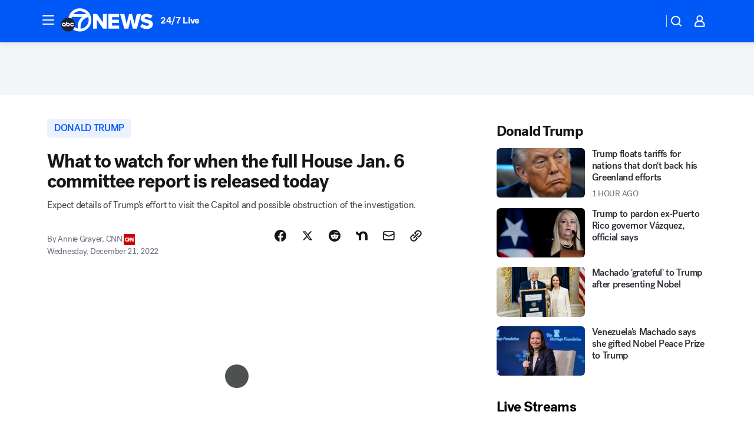

--- FILE ---
content_type: text/html; charset=utf-8
request_url: https://abc7news.com/post/jan-6-committee-report-donald-trump-january-capitol-riot/12597026/?userab=abcn_du_cat_topic_feature_holdout-474*variant_a_control-1938%2Cotv_web_content_rec-445*variant_b_less_popular_bias-1850
body_size: 76754
content:

        <!DOCTYPE html>
        <html lang="en" lang="en">
            <head>
                <!-- ABCOTV | 17b3c77645b1 | 6442 | fd5da0b872507b5226da6c77b73268beaabf195d | abc7news.com | Sat, 17 Jan 2026 12:48:31 GMT -->
                <meta charSet="utf-8" />
                <meta name="viewport" content="initial-scale=1.0, maximum-scale=3.0, user-scalable=yes" />
                <meta http-equiv="x-ua-compatible" content="IE=edge,chrome=1" />
                <meta property="og:locale" content="en_US" />
                <link href="https://cdn.abcotvs.net/abcotv" rel="preconnect" crossorigin />
                
                <link data-react-helmet="true" rel="alternate" hreflang="en" href="https://abc7news.com/post/jan-6-committee-report-donald-trump-january-capitol-riot/12597026/"/><link data-react-helmet="true" rel="shortcut icon" href="https://cdn.abcotvs.net/abcotv/assets/news/kgo/images/logos/favicon.ico"/><link data-react-helmet="true" rel="manifest" href="/manifest.json"/><link data-react-helmet="true" rel="alternate" href="//abc7news.com/feed/" title="ABC7 San Francisco RSS" type="application/rss+xml"/><link data-react-helmet="true" rel="alternate" href="android-app://com.abclocal.kgo.news/http/abc7news.com/story/12597026"/><link data-react-helmet="true" rel="canonical" href="https://abc7news.com/post/jan-6-committee-report-donald-trump-january-capitol-riot/12597026/"/><link data-react-helmet="true" rel="amphtml" href="https://abc7news.com/amp/post/jan-6-committee-report-donald-trump-january-capitol-riot/12597026/"/><link data-react-helmet="true" href="//assets-cdn.abcotvs.net/abcotv/fd5da0b87250-release-01-07-2026.3/client/abcotv/css/fusion-b7008cc0.css" rel="stylesheet"/><link data-react-helmet="true" href="//assets-cdn.abcotvs.net/abcotv/fd5da0b87250-release-01-07-2026.3/client/abcotv/css/7987-3f6c1b98.css" rel="stylesheet"/><link data-react-helmet="true" href="//assets-cdn.abcotvs.net/abcotv/fd5da0b87250-release-01-07-2026.3/client/abcotv/css/abcotv-fecb128a.css" rel="stylesheet"/><link data-react-helmet="true" href="//assets-cdn.abcotvs.net/abcotv/fd5da0b87250-release-01-07-2026.3/client/abcotv/css/4037-607b0835.css" rel="stylesheet"/><link data-react-helmet="true" href="//assets-cdn.abcotvs.net/abcotv/fd5da0b87250-release-01-07-2026.3/client/abcotv/css/1058-c22ddca8.css" rel="stylesheet"/><link data-react-helmet="true" href="//assets-cdn.abcotvs.net/abcotv/fd5da0b87250-release-01-07-2026.3/client/abcotv/css/prism-story-104d8b6f.css" rel="stylesheet"/>
                <script>
                    window.__dataLayer = {"helpersEnabled":true,"page":{},"pzn":{},"site":{"device":"desktop","portal":"news"},"visitor":{}},
                        consentToken = window.localStorage.getItem('consentToken');

                    if (consentToken) {
                        console.log('consentToken', JSON.parse(consentToken))
                        window.__dataLayer.visitor = { consent : JSON.parse(consentToken) }; 
                    }
                </script>
                <script src="https://dcf.espn.com/TWDC-DTCI/prod/Bootstrap.js"></script>
                <link rel="preload" as="font" href="https://s.abcnews.com/assets/dtci/fonts/post-grotesk/PostGrotesk-Book.woff2" crossorigin>
<link rel="preload" as="font" href="https://s.abcnews.com/assets/dtci/fonts/post-grotesk/PostGrotesk-Bold.woff2" crossorigin>
<link rel="preload" as="font" href="https://s.abcnews.com/assets/dtci/fonts/post-grotesk/PostGrotesk-Medium.woff2" crossorigin>
<link rel="preload" as="font" href="https://s.abcnews.com/assets/dtci/fonts/klim/tiempos/TiemposText-Regular.woff2" crossorigin>
                <script src="//assets-cdn.abcotvs.net/abcotv/fd5da0b87250-release-01-07-2026.3/client/abcotv/runtime-c4323775.js" defer></script><script src="//assets-cdn.abcotvs.net/abcotv/fd5da0b87250-release-01-07-2026.3/client/abcotv/7987-f74ef4ce.js" defer></script><script src="//assets-cdn.abcotvs.net/abcotv/fd5da0b87250-release-01-07-2026.3/client/abcotv/507-c7ed365d.js" defer></script><script src="//assets-cdn.abcotvs.net/abcotv/fd5da0b87250-release-01-07-2026.3/client/abcotv/3983-52fca2ae.js" defer></script><script src="//assets-cdn.abcotvs.net/abcotv/fd5da0b87250-release-01-07-2026.3/client/abcotv/2561-2bebf93f.js" defer></script><script src="//assets-cdn.abcotvs.net/abcotv/fd5da0b87250-release-01-07-2026.3/client/abcotv/8494-c13544f0.js" defer></script><script src="//assets-cdn.abcotvs.net/abcotv/fd5da0b87250-release-01-07-2026.3/client/abcotv/4037-0a28bbfa.js" defer></script><script src="//assets-cdn.abcotvs.net/abcotv/fd5da0b87250-release-01-07-2026.3/client/abcotv/8317-87b2f9ed.js" defer></script><script src="//assets-cdn.abcotvs.net/abcotv/fd5da0b87250-release-01-07-2026.3/client/abcotv/1361-625f68cb.js" defer></script><script src="//assets-cdn.abcotvs.net/abcotv/fd5da0b87250-release-01-07-2026.3/client/abcotv/8115-0ce0b856.js" defer></script><script src="//assets-cdn.abcotvs.net/abcotv/fd5da0b87250-release-01-07-2026.3/client/abcotv/9156-a35e6727.js" defer></script><script src="//assets-cdn.abcotvs.net/abcotv/fd5da0b87250-release-01-07-2026.3/client/abcotv/1837-08f5fc38.js" defer></script><script src="//assets-cdn.abcotvs.net/abcotv/fd5da0b87250-release-01-07-2026.3/client/abcotv/3167-7e4aed9e.js" defer></script><script src="//assets-cdn.abcotvs.net/abcotv/fd5da0b87250-release-01-07-2026.3/client/abcotv/8561-ef2ea49e.js" defer></script><script src="//assets-cdn.abcotvs.net/abcotv/fd5da0b87250-release-01-07-2026.3/client/abcotv/1058-a882557e.js" defer></script>
                <link rel="prefetch" href="//assets-cdn.abcotvs.net/abcotv/fd5da0b87250-release-01-07-2026.3/client/abcotv/_manifest.js" as="script" /><link rel="prefetch" href="//assets-cdn.abcotvs.net/abcotv/fd5da0b87250-release-01-07-2026.3/client/abcotv/abcotv-4118a266.js" as="script" />
<link rel="prefetch" href="//assets-cdn.abcotvs.net/abcotv/fd5da0b87250-release-01-07-2026.3/client/abcotv/prism-story-240fa427.js" as="script" />
                <title data-react-helmet="true">Jan 6 committee report: Panel to release overview of its findings on Capitol riot, details on Donald Trump&#x27;s actions that day - ABC7 San Francisco</title>
                <meta data-react-helmet="true" name="description" content="The final report of the House select committee investigating the January 6, 2021, attack on the Capitiol is set to release Wednesday."/><meta data-react-helmet="true" name="keywords" content="Jan 6 committee report, donald trump, january 6, capitol riot, jan 6 referrals, executive summary jan 6, doj, trump jan 6, 12597026"/><meta data-react-helmet="true" name="tags" content="donald-trump,us-capitol,riot,congress,house-of-representatives,u.s.-&amp;-world,Washington-D.C."/><meta data-react-helmet="true" name="apple-itunes-app" content="app-id=407314068, affiliate-data=ct=kgo-smart-banner&amp;pt=302756, app-argument=https://abc7news.com/story/12597026"/><meta data-react-helmet="true" property="fb:app_id" content="479764485457445"/><meta data-react-helmet="true" property="fb:pages" content="57427307078"/><meta data-react-helmet="true" property="og:site_name" content="ABC7 San Francisco"/><meta data-react-helmet="true" property="og:url" content="https://abc7news.com/post/jan-6-committee-report-donald-trump-january-capitol-riot/12597026/"/><meta data-react-helmet="true" property="og:title" content="What to watch for when the full House Jan. 6 committee report is released today"/><meta data-react-helmet="true" property="og:description" content="Expect details of Trump&#x27;s effort to visit the Capitol and possible obstruction of the investigation."/><meta data-react-helmet="true" property="og:image" content="https://cdn.abcotvs.com/dip/images/12597068_122022-cc-cnn-jan-6-panel-img.jpeg?w=1600"/><meta data-react-helmet="true" property="og:type" content="article"/><meta data-react-helmet="true" name="twitter:site" content="@abc7newsbayarea"/><meta data-react-helmet="true" name="twitter:creator" content="@abc7newsbayarea"/><meta data-react-helmet="true" name="twitter:url" content="https://abc7news.com/post/jan-6-committee-report-donald-trump-january-capitol-riot/12597026/"/><meta data-react-helmet="true" name="twitter:title" content="What to watch for when the full House Jan. 6 committee report is released today"/><meta data-react-helmet="true" name="twitter:description" content="Expect details of Trump&#x27;s effort to visit the Capitol and possible obstruction of the investigation."/><meta data-react-helmet="true" name="twitter:card" content="summary_large_image"/><meta data-react-helmet="true" name="twitter:image" content="https://cdn.abcotvs.com/dip/images/12597068_122022-cc-cnn-jan-6-panel-img.jpeg?w=1600"/><meta data-react-helmet="true" name="twitter:app:name:iphone" content="kgo"/><meta data-react-helmet="true" name="twitter:app:id:iphone" content="407314068"/><meta data-react-helmet="true" name="twitter:app:name:googleplay" content="kgo"/><meta data-react-helmet="true" name="twitter:app:id:googleplay" content="com.abclocal.kgo.news"/><meta data-react-helmet="true" property="article:published_time" content="2022-12-21T13:30:00Z"/><meta data-react-helmet="true" property="article:modified_time" content="2022-12-21T13:30:58Z"/><meta data-react-helmet="true" property="article:section" content="politics"/><meta data-react-helmet="true" name="title" content="What to watch for when the full House Jan. 6 committee report is released today"/><meta data-react-helmet="true" name="medium" content="website"/><meta data-react-helmet="true" name="robots" content="max-image-preview:large"/>
                <script data-react-helmet="true" src="https://scripts.webcontentassessor.com/scripts/2861618ebeedab55aff63bbcff53232e80cba13d83492d335b72e228e566d16d"></script><script data-react-helmet="true" type="application/ld+json">{"@context":"http://schema.org/","@type":"NewsArticle","mainEntityOfPage":{"@id":"https://abc7news.com/post/jan-6-committee-report-donald-trump-january-capitol-riot/12597026/","@type":"WebPage"},"about":[{"name":" donald trump","@type":"Thing"}],"author":[{"name":"Annie Grayer, CNN","@type":"Person"}],"dateline":"WASHINGTON","dateModified":"2022-12-21T13:30:58.000Z","datePublished":"2022-12-21T13:31:01.000Z","description":"Expect details of Trump's effort to visit the Capitol and possible obstruction of the investigation.","headline":"What to watch for when the full House Jan. 6 committee report is released today","mentions":[{"name":" POLITICS","@type":"Thing"},{"name":" WASHINGTON D.C.","@type":"Thing"},{"name":" DONALD TRUMP","@type":"Thing"},{"name":" US CAPITOL","@type":"Thing"},{"name":" RIOT","@type":"Thing"},{"name":" CONGRESS","@type":"Thing"},{"name":" HOUSE OF REPRESENTATIVES","@type":"Thing"},{"name":" U.S. & WORLD","@type":"Thing"}],"publisher":{"name":"","logo":{"url":"","width":0,"height":0,"@type":"ImageObject"},"@type":"Organization"}}</script>
                
                <script data-rum-type="legacy" data-rum-pct="100">(() => {function gc(n){n=document.cookie.match("(^|;) ?"+n+"=([^;]*)(;|$)");return n?n[2]:null}function sc(n){document.cookie=n}function smpl(n){n/=100;return!!n&&Math.random()<=n}var _nr=!1,_nrCookie=gc("_nr");null!==_nrCookie?"1"===_nrCookie&&(_nr=!0):smpl(100)?(_nr=!0,sc("_nr=1; path=/")):(_nr=!1,sc("_nr=0; path=/"));_nr && (() => {;window.NREUM||(NREUM={});NREUM.init={distributed_tracing:{enabled:true},privacy:{cookies_enabled:true},ajax:{deny_list:["bam.nr-data.net"]}};;NREUM.info = {"beacon":"bam.nr-data.net","errorBeacon":"bam.nr-data.net","sa":1,"licenseKey":"5985ced6ff","applicationID":"367459870"};__nr_require=function(t,e,n){function r(n){if(!e[n]){var o=e[n]={exports:{}};t[n][0].call(o.exports,function(e){var o=t[n][1][e];return r(o||e)},o,o.exports)}return e[n].exports}if("function"==typeof __nr_require)return __nr_require;for(var o=0;o<n.length;o++)r(n[o]);return r}({1:[function(t,e,n){function r(t){try{s.console&&console.log(t)}catch(e){}}var o,i=t("ee"),a=t(31),s={};try{o=localStorage.getItem("__nr_flags").split(","),console&&"function"==typeof console.log&&(s.console=!0,o.indexOf("dev")!==-1&&(s.dev=!0),o.indexOf("nr_dev")!==-1&&(s.nrDev=!0))}catch(c){}s.nrDev&&i.on("internal-error",function(t){r(t.stack)}),s.dev&&i.on("fn-err",function(t,e,n){r(n.stack)}),s.dev&&(r("NR AGENT IN DEVELOPMENT MODE"),r("flags: "+a(s,function(t,e){return t}).join(", ")))},{}],2:[function(t,e,n){function r(t,e,n,r,s){try{l?l-=1:o(s||new UncaughtException(t,e,n),!0)}catch(f){try{i("ierr",[f,c.now(),!0])}catch(d){}}return"function"==typeof u&&u.apply(this,a(arguments))}function UncaughtException(t,e,n){this.message=t||"Uncaught error with no additional information",this.sourceURL=e,this.line=n}function o(t,e){var n=e?null:c.now();i("err",[t,n])}var i=t("handle"),a=t(32),s=t("ee"),c=t("loader"),f=t("gos"),u=window.onerror,d=!1,p="nr@seenError";if(!c.disabled){var l=0;c.features.err=!0,t(1),window.onerror=r;try{throw new Error}catch(h){"stack"in h&&(t(14),t(13),"addEventListener"in window&&t(7),c.xhrWrappable&&t(15),d=!0)}s.on("fn-start",function(t,e,n){d&&(l+=1)}),s.on("fn-err",function(t,e,n){d&&!n[p]&&(f(n,p,function(){return!0}),this.thrown=!0,o(n))}),s.on("fn-end",function(){d&&!this.thrown&&l>0&&(l-=1)}),s.on("internal-error",function(t){i("ierr",[t,c.now(),!0])})}},{}],3:[function(t,e,n){var r=t("loader");r.disabled||(r.features.ins=!0)},{}],4:[function(t,e,n){function r(){U++,L=g.hash,this[u]=y.now()}function o(){U--,g.hash!==L&&i(0,!0);var t=y.now();this[h]=~~this[h]+t-this[u],this[d]=t}function i(t,e){E.emit("newURL",[""+g,e])}function a(t,e){t.on(e,function(){this[e]=y.now()})}var s="-start",c="-end",f="-body",u="fn"+s,d="fn"+c,p="cb"+s,l="cb"+c,h="jsTime",m="fetch",v="addEventListener",w=window,g=w.location,y=t("loader");if(w[v]&&y.xhrWrappable&&!y.disabled){var x=t(11),b=t(12),E=t(9),R=t(7),O=t(14),T=t(8),S=t(15),P=t(10),M=t("ee"),C=M.get("tracer"),N=t(23);t(17),y.features.spa=!0;var L,U=0;M.on(u,r),b.on(p,r),P.on(p,r),M.on(d,o),b.on(l,o),P.on(l,o),M.buffer([u,d,"xhr-resolved"]),R.buffer([u]),O.buffer(["setTimeout"+c,"clearTimeout"+s,u]),S.buffer([u,"new-xhr","send-xhr"+s]),T.buffer([m+s,m+"-done",m+f+s,m+f+c]),E.buffer(["newURL"]),x.buffer([u]),b.buffer(["propagate",p,l,"executor-err","resolve"+s]),C.buffer([u,"no-"+u]),P.buffer(["new-jsonp","cb-start","jsonp-error","jsonp-end"]),a(T,m+s),a(T,m+"-done"),a(P,"new-jsonp"),a(P,"jsonp-end"),a(P,"cb-start"),E.on("pushState-end",i),E.on("replaceState-end",i),w[v]("hashchange",i,N(!0)),w[v]("load",i,N(!0)),w[v]("popstate",function(){i(0,U>1)},N(!0))}},{}],5:[function(t,e,n){function r(){var t=new PerformanceObserver(function(t,e){var n=t.getEntries();s(v,[n])});try{t.observe({entryTypes:["resource"]})}catch(e){}}function o(t){if(s(v,[window.performance.getEntriesByType(w)]),window.performance["c"+p])try{window.performance[h](m,o,!1)}catch(t){}else try{window.performance[h]("webkit"+m,o,!1)}catch(t){}}function i(t){}if(window.performance&&window.performance.timing&&window.performance.getEntriesByType){var a=t("ee"),s=t("handle"),c=t(14),f=t(13),u=t(6),d=t(23),p="learResourceTimings",l="addEventListener",h="removeEventListener",m="resourcetimingbufferfull",v="bstResource",w="resource",g="-start",y="-end",x="fn"+g,b="fn"+y,E="bstTimer",R="pushState",O=t("loader");if(!O.disabled){O.features.stn=!0,t(9),"addEventListener"in window&&t(7);var T=NREUM.o.EV;a.on(x,function(t,e){var n=t[0];n instanceof T&&(this.bstStart=O.now())}),a.on(b,function(t,e){var n=t[0];n instanceof T&&s("bst",[n,e,this.bstStart,O.now()])}),c.on(x,function(t,e,n){this.bstStart=O.now(),this.bstType=n}),c.on(b,function(t,e){s(E,[e,this.bstStart,O.now(),this.bstType])}),f.on(x,function(){this.bstStart=O.now()}),f.on(b,function(t,e){s(E,[e,this.bstStart,O.now(),"requestAnimationFrame"])}),a.on(R+g,function(t){this.time=O.now(),this.startPath=location.pathname+location.hash}),a.on(R+y,function(t){s("bstHist",[location.pathname+location.hash,this.startPath,this.time])}),u()?(s(v,[window.performance.getEntriesByType("resource")]),r()):l in window.performance&&(window.performance["c"+p]?window.performance[l](m,o,d(!1)):window.performance[l]("webkit"+m,o,d(!1))),document[l]("scroll",i,d(!1)),document[l]("keypress",i,d(!1)),document[l]("click",i,d(!1))}}},{}],6:[function(t,e,n){e.exports=function(){return"PerformanceObserver"in window&&"function"==typeof window.PerformanceObserver}},{}],7:[function(t,e,n){function r(t){for(var e=t;e&&!e.hasOwnProperty(u);)e=Object.getPrototypeOf(e);e&&o(e)}function o(t){s.inPlace(t,[u,d],"-",i)}function i(t,e){return t[1]}var a=t("ee").get("events"),s=t("wrap-function")(a,!0),c=t("gos"),f=XMLHttpRequest,u="addEventListener",d="removeEventListener";e.exports=a,"getPrototypeOf"in Object?(r(document),r(window),r(f.prototype)):f.prototype.hasOwnProperty(u)&&(o(window),o(f.prototype)),a.on(u+"-start",function(t,e){var n=t[1];if(null!==n&&("function"==typeof n||"object"==typeof n)){var r=c(n,"nr@wrapped",function(){function t(){if("function"==typeof n.handleEvent)return n.handleEvent.apply(n,arguments)}var e={object:t,"function":n}[typeof n];return e?s(e,"fn-",null,e.name||"anonymous"):n});this.wrapped=t[1]=r}}),a.on(d+"-start",function(t){t[1]=this.wrapped||t[1]})},{}],8:[function(t,e,n){function r(t,e,n){var r=t[e];"function"==typeof r&&(t[e]=function(){var t=i(arguments),e={};o.emit(n+"before-start",[t],e);var a;e[m]&&e[m].dt&&(a=e[m].dt);var s=r.apply(this,t);return o.emit(n+"start",[t,a],s),s.then(function(t){return o.emit(n+"end",[null,t],s),t},function(t){throw o.emit(n+"end",[t],s),t})})}var o=t("ee").get("fetch"),i=t(32),a=t(31);e.exports=o;var s=window,c="fetch-",f=c+"body-",u=["arrayBuffer","blob","json","text","formData"],d=s.Request,p=s.Response,l=s.fetch,h="prototype",m="nr@context";d&&p&&l&&(a(u,function(t,e){r(d[h],e,f),r(p[h],e,f)}),r(s,"fetch",c),o.on(c+"end",function(t,e){var n=this;if(e){var r=e.headers.get("content-length");null!==r&&(n.rxSize=r),o.emit(c+"done",[null,e],n)}else o.emit(c+"done",[t],n)}))},{}],9:[function(t,e,n){var r=t("ee").get("history"),o=t("wrap-function")(r);e.exports=r;var i=window.history&&window.history.constructor&&window.history.constructor.prototype,a=window.history;i&&i.pushState&&i.replaceState&&(a=i),o.inPlace(a,["pushState","replaceState"],"-")},{}],10:[function(t,e,n){function r(t){function e(){f.emit("jsonp-end",[],l),t.removeEventListener("load",e,c(!1)),t.removeEventListener("error",n,c(!1))}function n(){f.emit("jsonp-error",[],l),f.emit("jsonp-end",[],l),t.removeEventListener("load",e,c(!1)),t.removeEventListener("error",n,c(!1))}var r=t&&"string"==typeof t.nodeName&&"script"===t.nodeName.toLowerCase();if(r){var o="function"==typeof t.addEventListener;if(o){var a=i(t.src);if(a){var d=s(a),p="function"==typeof d.parent[d.key];if(p){var l={};u.inPlace(d.parent,[d.key],"cb-",l),t.addEventListener("load",e,c(!1)),t.addEventListener("error",n,c(!1)),f.emit("new-jsonp",[t.src],l)}}}}}function o(){return"addEventListener"in window}function i(t){var e=t.match(d);return e?e[1]:null}function a(t,e){var n=t.match(l),r=n[1],o=n[3];return o?a(o,e[r]):e[r]}function s(t){var e=t.match(p);return e&&e.length>=3?{key:e[2],parent:a(e[1],window)}:{key:t,parent:window}}var c=t(23),f=t("ee").get("jsonp"),u=t("wrap-function")(f);if(e.exports=f,o()){var d=/[?&](?:callback|cb)=([^&#]+)/,p=/(.*).([^.]+)/,l=/^(w+)(.|$)(.*)$/,h=["appendChild","insertBefore","replaceChild"];Node&&Node.prototype&&Node.prototype.appendChild?u.inPlace(Node.prototype,h,"dom-"):(u.inPlace(HTMLElement.prototype,h,"dom-"),u.inPlace(HTMLHeadElement.prototype,h,"dom-"),u.inPlace(HTMLBodyElement.prototype,h,"dom-")),f.on("dom-start",function(t){r(t[0])})}},{}],11:[function(t,e,n){var r=t("ee").get("mutation"),o=t("wrap-function")(r),i=NREUM.o.MO;e.exports=r,i&&(window.MutationObserver=function(t){return this instanceof i?new i(o(t,"fn-")):i.apply(this,arguments)},MutationObserver.prototype=i.prototype)},{}],12:[function(t,e,n){function r(t){var e=i.context(),n=s(t,"executor-",e,null,!1),r=new f(n);return i.context(r).getCtx=function(){return e},r}var o=t("wrap-function"),i=t("ee").get("promise"),a=t("ee").getOrSetContext,s=o(i),c=t(31),f=NREUM.o.PR;e.exports=i,f&&(window.Promise=r,["all","race"].forEach(function(t){var e=f[t];f[t]=function(n){function r(t){return function(){i.emit("propagate",[null,!o],a,!1,!1),o=o||!t}}var o=!1;c(n,function(e,n){Promise.resolve(n).then(r("all"===t),r(!1))});var a=e.apply(f,arguments),s=f.resolve(a);return s}}),["resolve","reject"].forEach(function(t){var e=f[t];f[t]=function(t){var n=e.apply(f,arguments);return t!==n&&i.emit("propagate",[t,!0],n,!1,!1),n}}),f.prototype["catch"]=function(t){return this.then(null,t)},f.prototype=Object.create(f.prototype,{constructor:{value:r}}),c(Object.getOwnPropertyNames(f),function(t,e){try{r[e]=f[e]}catch(n){}}),o.wrapInPlace(f.prototype,"then",function(t){return function(){var e=this,n=o.argsToArray.apply(this,arguments),r=a(e);r.promise=e,n[0]=s(n[0],"cb-",r,null,!1),n[1]=s(n[1],"cb-",r,null,!1);var c=t.apply(this,n);return r.nextPromise=c,i.emit("propagate",[e,!0],c,!1,!1),c}}),i.on("executor-start",function(t){t[0]=s(t[0],"resolve-",this,null,!1),t[1]=s(t[1],"resolve-",this,null,!1)}),i.on("executor-err",function(t,e,n){t[1](n)}),i.on("cb-end",function(t,e,n){i.emit("propagate",[n,!0],this.nextPromise,!1,!1)}),i.on("propagate",function(t,e,n){this.getCtx&&!e||(this.getCtx=function(){if(t instanceof Promise)var e=i.context(t);return e&&e.getCtx?e.getCtx():this})}),r.toString=function(){return""+f})},{}],13:[function(t,e,n){var r=t("ee").get("raf"),o=t("wrap-function")(r),i="equestAnimationFrame";e.exports=r,o.inPlace(window,["r"+i,"mozR"+i,"webkitR"+i,"msR"+i],"raf-"),r.on("raf-start",function(t){t[0]=o(t[0],"fn-")})},{}],14:[function(t,e,n){function r(t,e,n){t[0]=a(t[0],"fn-",null,n)}function o(t,e,n){this.method=n,this.timerDuration=isNaN(t[1])?0:+t[1],t[0]=a(t[0],"fn-",this,n)}var i=t("ee").get("timer"),a=t("wrap-function")(i),s="setTimeout",c="setInterval",f="clearTimeout",u="-start",d="-";e.exports=i,a.inPlace(window,[s,"setImmediate"],s+d),a.inPlace(window,[c],c+d),a.inPlace(window,[f,"clearImmediate"],f+d),i.on(c+u,r),i.on(s+u,o)},{}],15:[function(t,e,n){function r(t,e){d.inPlace(e,["onreadystatechange"],"fn-",s)}function o(){var t=this,e=u.context(t);t.readyState>3&&!e.resolved&&(e.resolved=!0,u.emit("xhr-resolved",[],t)),d.inPlace(t,y,"fn-",s)}function i(t){x.push(t),m&&(E?E.then(a):w?w(a):(R=-R,O.data=R))}function a(){for(var t=0;t<x.length;t++)r([],x[t]);x.length&&(x=[])}function s(t,e){return e}function c(t,e){for(var n in t)e[n]=t[n];return e}t(7);var f=t("ee"),u=f.get("xhr"),d=t("wrap-function")(u),p=t(23),l=NREUM.o,h=l.XHR,m=l.MO,v=l.PR,w=l.SI,g="readystatechange",y=["onload","onerror","onabort","onloadstart","onloadend","onprogress","ontimeout"],x=[];e.exports=u;var b=window.XMLHttpRequest=function(t){var e=new h(t);try{u.emit("new-xhr",[e],e),e.addEventListener(g,o,p(!1))}catch(n){try{u.emit("internal-error",[n])}catch(r){}}return e};if(c(h,b),b.prototype=h.prototype,d.inPlace(b.prototype,["open","send"],"-xhr-",s),u.on("send-xhr-start",function(t,e){r(t,e),i(e)}),u.on("open-xhr-start",r),m){var E=v&&v.resolve();if(!w&&!v){var R=1,O=document.createTextNode(R);new m(a).observe(O,{characterData:!0})}}else f.on("fn-end",function(t){t[0]&&t[0].type===g||a()})},{}],16:[function(t,e,n){function r(t){if(!s(t))return null;var e=window.NREUM;if(!e.loader_config)return null;var n=(e.loader_config.accountID||"").toString()||null,r=(e.loader_config.agentID||"").toString()||null,f=(e.loader_config.trustKey||"").toString()||null;if(!n||!r)return null;var h=l.generateSpanId(),m=l.generateTraceId(),v=Date.now(),w={spanId:h,traceId:m,timestamp:v};return(t.sameOrigin||c(t)&&p())&&(w.traceContextParentHeader=o(h,m),w.traceContextStateHeader=i(h,v,n,r,f)),(t.sameOrigin&&!u()||!t.sameOrigin&&c(t)&&d())&&(w.newrelicHeader=a(h,m,v,n,r,f)),w}function o(t,e){return"00-"+e+"-"+t+"-01"}function i(t,e,n,r,o){var i=0,a="",s=1,c="",f="";return o+"@nr="+i+"-"+s+"-"+n+"-"+r+"-"+t+"-"+a+"-"+c+"-"+f+"-"+e}function a(t,e,n,r,o,i){var a="btoa"in window&&"function"==typeof window.btoa;if(!a)return null;var s={v:[0,1],d:{ty:"Browser",ac:r,ap:o,id:t,tr:e,ti:n}};return i&&r!==i&&(s.d.tk=i),btoa(JSON.stringify(s))}function s(t){return f()&&c(t)}function c(t){var e=!1,n={};if("init"in NREUM&&"distributed_tracing"in NREUM.init&&(n=NREUM.init.distributed_tracing),t.sameOrigin)e=!0;else if(n.allowed_origins instanceof Array)for(var r=0;r<n.allowed_origins.length;r++){var o=h(n.allowed_origins[r]);if(t.hostname===o.hostname&&t.protocol===o.protocol&&t.port===o.port){e=!0;break}}return e}function f(){return"init"in NREUM&&"distributed_tracing"in NREUM.init&&!!NREUM.init.distributed_tracing.enabled}function u(){return"init"in NREUM&&"distributed_tracing"in NREUM.init&&!!NREUM.init.distributed_tracing.exclude_newrelic_header}function d(){return"init"in NREUM&&"distributed_tracing"in NREUM.init&&NREUM.init.distributed_tracing.cors_use_newrelic_header!==!1}function p(){return"init"in NREUM&&"distributed_tracing"in NREUM.init&&!!NREUM.init.distributed_tracing.cors_use_tracecontext_headers}var l=t(28),h=t(18);e.exports={generateTracePayload:r,shouldGenerateTrace:s}},{}],17:[function(t,e,n){function r(t){var e=this.params,n=this.metrics;if(!this.ended){this.ended=!0;for(var r=0;r<p;r++)t.removeEventListener(d[r],this.listener,!1);return e.protocol&&"data"===e.protocol?void g("Ajax/DataUrl/Excluded"):void(e.aborted||(n.duration=a.now()-this.startTime,this.loadCaptureCalled||4!==t.readyState?null==e.status&&(e.status=0):i(this,t),n.cbTime=this.cbTime,s("xhr",[e,n,this.startTime,this.endTime,"xhr"],this)))}}function o(t,e){var n=c(e),r=t.params;r.hostname=n.hostname,r.port=n.port,r.protocol=n.protocol,r.host=n.hostname+":"+n.port,r.pathname=n.pathname,t.parsedOrigin=n,t.sameOrigin=n.sameOrigin}function i(t,e){t.params.status=e.status;var n=v(e,t.lastSize);if(n&&(t.metrics.rxSize=n),t.sameOrigin){var r=e.getResponseHeader("X-NewRelic-App-Data");r&&(t.params.cat=r.split(", ").pop())}t.loadCaptureCalled=!0}var a=t("loader");if(a.xhrWrappable&&!a.disabled){var s=t("handle"),c=t(18),f=t(16).generateTracePayload,u=t("ee"),d=["load","error","abort","timeout"],p=d.length,l=t("id"),h=t(24),m=t(22),v=t(19),w=t(23),g=t(25).recordSupportability,y=NREUM.o.REQ,x=window.XMLHttpRequest;a.features.xhr=!0,t(15),t(8),u.on("new-xhr",function(t){var e=this;e.totalCbs=0,e.called=0,e.cbTime=0,e.end=r,e.ended=!1,e.xhrGuids={},e.lastSize=null,e.loadCaptureCalled=!1,e.params=this.params||{},e.metrics=this.metrics||{},t.addEventListener("load",function(n){i(e,t)},w(!1)),h&&(h>34||h<10)||t.addEventListener("progress",function(t){e.lastSize=t.loaded},w(!1))}),u.on("open-xhr-start",function(t){this.params={method:t[0]},o(this,t[1]),this.metrics={}}),u.on("open-xhr-end",function(t,e){"loader_config"in NREUM&&"xpid"in NREUM.loader_config&&this.sameOrigin&&e.setRequestHeader("X-NewRelic-ID",NREUM.loader_config.xpid);var n=f(this.parsedOrigin);if(n){var r=!1;n.newrelicHeader&&(e.setRequestHeader("newrelic",n.newrelicHeader),r=!0),n.traceContextParentHeader&&(e.setRequestHeader("traceparent",n.traceContextParentHeader),n.traceContextStateHeader&&e.setRequestHeader("tracestate",n.traceContextStateHeader),r=!0),r&&(this.dt=n)}}),u.on("send-xhr-start",function(t,e){var n=this.metrics,r=t[0],o=this;if(n&&r){var i=m(r);i&&(n.txSize=i)}this.startTime=a.now(),this.listener=function(t){try{"abort"!==t.type||o.loadCaptureCalled||(o.params.aborted=!0),("load"!==t.type||o.called===o.totalCbs&&(o.onloadCalled||"function"!=typeof e.onload))&&o.end(e)}catch(n){try{u.emit("internal-error",[n])}catch(r){}}};for(var s=0;s<p;s++)e.addEventListener(d[s],this.listener,w(!1))}),u.on("xhr-cb-time",function(t,e,n){this.cbTime+=t,e?this.onloadCalled=!0:this.called+=1,this.called!==this.totalCbs||!this.onloadCalled&&"function"==typeof n.onload||this.end(n)}),u.on("xhr-load-added",function(t,e){var n=""+l(t)+!!e;this.xhrGuids&&!this.xhrGuids[n]&&(this.xhrGuids[n]=!0,this.totalCbs+=1)}),u.on("xhr-load-removed",function(t,e){var n=""+l(t)+!!e;this.xhrGuids&&this.xhrGuids[n]&&(delete this.xhrGuids[n],this.totalCbs-=1)}),u.on("xhr-resolved",function(){this.endTime=a.now()}),u.on("addEventListener-end",function(t,e){e instanceof x&&"load"===t[0]&&u.emit("xhr-load-added",[t[1],t[2]],e)}),u.on("removeEventListener-end",function(t,e){e instanceof x&&"load"===t[0]&&u.emit("xhr-load-removed",[t[1],t[2]],e)}),u.on("fn-start",function(t,e,n){e instanceof x&&("onload"===n&&(this.onload=!0),("load"===(t[0]&&t[0].type)||this.onload)&&(this.xhrCbStart=a.now()))}),u.on("fn-end",function(t,e){this.xhrCbStart&&u.emit("xhr-cb-time",[a.now()-this.xhrCbStart,this.onload,e],e)}),u.on("fetch-before-start",function(t){function e(t,e){var n=!1;return e.newrelicHeader&&(t.set("newrelic",e.newrelicHeader),n=!0),e.traceContextParentHeader&&(t.set("traceparent",e.traceContextParentHeader),e.traceContextStateHeader&&t.set("tracestate",e.traceContextStateHeader),n=!0),n}var n,r=t[1]||{};"string"==typeof t[0]?n=t[0]:t[0]&&t[0].url?n=t[0].url:window.URL&&t[0]&&t[0]instanceof URL&&(n=t[0].href),n&&(this.parsedOrigin=c(n),this.sameOrigin=this.parsedOrigin.sameOrigin);var o=f(this.parsedOrigin);if(o&&(o.newrelicHeader||o.traceContextParentHeader))if("string"==typeof t[0]||window.URL&&t[0]&&t[0]instanceof URL){var i={};for(var a in r)i[a]=r[a];i.headers=new Headers(r.headers||{}),e(i.headers,o)&&(this.dt=o),t.length>1?t[1]=i:t.push(i)}else t[0]&&t[0].headers&&e(t[0].headers,o)&&(this.dt=o)}),u.on("fetch-start",function(t,e){this.params={},this.metrics={},this.startTime=a.now(),this.dt=e,t.length>=1&&(this.target=t[0]),t.length>=2&&(this.opts=t[1]);var n,r=this.opts||{},i=this.target;if("string"==typeof i?n=i:"object"==typeof i&&i instanceof y?n=i.url:window.URL&&"object"==typeof i&&i instanceof URL&&(n=i.href),o(this,n),"data"!==this.params.protocol){var s=(""+(i&&i instanceof y&&i.method||r.method||"GET")).toUpperCase();this.params.method=s,this.txSize=m(r.body)||0}}),u.on("fetch-done",function(t,e){if(this.endTime=a.now(),this.params||(this.params={}),"data"===this.params.protocol)return void g("Ajax/DataUrl/Excluded");this.params.status=e?e.status:0;var n;"string"==typeof this.rxSize&&this.rxSize.length>0&&(n=+this.rxSize);var r={txSize:this.txSize,rxSize:n,duration:a.now()-this.startTime};s("xhr",[this.params,r,this.startTime,this.endTime,"fetch"],this)})}},{}],18:[function(t,e,n){var r={};e.exports=function(t){if(t in r)return r[t];if(0===(t||"").indexOf("data:"))return{protocol:"data"};var e=document.createElement("a"),n=window.location,o={};e.href=t,o.port=e.port;var i=e.href.split("://");!o.port&&i[1]&&(o.port=i[1].split("/")[0].split("@").pop().split(":")[1]),o.port&&"0"!==o.port||(o.port="https"===i[0]?"443":"80"),o.hostname=e.hostname||n.hostname,o.pathname=e.pathname,o.protocol=i[0],"/"!==o.pathname.charAt(0)&&(o.pathname="/"+o.pathname);var a=!e.protocol||":"===e.protocol||e.protocol===n.protocol,s=e.hostname===document.domain&&e.port===n.port;return o.sameOrigin=a&&(!e.hostname||s),"/"===o.pathname&&(r[t]=o),o}},{}],19:[function(t,e,n){function r(t,e){var n=t.responseType;return"json"===n&&null!==e?e:"arraybuffer"===n||"blob"===n||"json"===n?o(t.response):"text"===n||""===n||void 0===n?o(t.responseText):void 0}var o=t(22);e.exports=r},{}],20:[function(t,e,n){function r(){}function o(t,e,n,r){return function(){return u.recordSupportability("API/"+e+"/called"),i(t+e,[f.now()].concat(s(arguments)),n?null:this,r),n?void 0:this}}var i=t("handle"),a=t(31),s=t(32),c=t("ee").get("tracer"),f=t("loader"),u=t(25),d=NREUM;"undefined"==typeof window.newrelic&&(newrelic=d);var p=["setPageViewName","setCustomAttribute","setErrorHandler","finished","addToTrace","inlineHit","addRelease"],l="api-",h=l+"ixn-";a(p,function(t,e){d[e]=o(l,e,!0,"api")}),d.addPageAction=o(l,"addPageAction",!0),d.setCurrentRouteName=o(l,"routeName",!0),e.exports=newrelic,d.interaction=function(){return(new r).get()};var m=r.prototype={createTracer:function(t,e){var n={},r=this,o="function"==typeof e;return i(h+"tracer",[f.now(),t,n],r),function(){if(c.emit((o?"":"no-")+"fn-start",[f.now(),r,o],n),o)try{return e.apply(this,arguments)}catch(t){throw c.emit("fn-err",[arguments,this,t],n),t}finally{c.emit("fn-end",[f.now()],n)}}}};a("actionText,setName,setAttribute,save,ignore,onEnd,getContext,end,get".split(","),function(t,e){m[e]=o(h,e)}),newrelic.noticeError=function(t,e){"string"==typeof t&&(t=new Error(t)),u.recordSupportability("API/noticeError/called"),i("err",[t,f.now(),!1,e])}},{}],21:[function(t,e,n){function r(t){if(NREUM.init){for(var e=NREUM.init,n=t.split("."),r=0;r<n.length-1;r++)if(e=e[n[r]],"object"!=typeof e)return;return e=e[n[n.length-1]]}}e.exports={getConfiguration:r}},{}],22:[function(t,e,n){e.exports=function(t){if("string"==typeof t&&t.length)return t.length;if("object"==typeof t){if("undefined"!=typeof ArrayBuffer&&t instanceof ArrayBuffer&&t.byteLength)return t.byteLength;if("undefined"!=typeof Blob&&t instanceof Blob&&t.size)return t.size;if(!("undefined"!=typeof FormData&&t instanceof FormData))try{return JSON.stringify(t).length}catch(e){return}}}},{}],23:[function(t,e,n){var r=!1;try{var o=Object.defineProperty({},"passive",{get:function(){r=!0}});window.addEventListener("testPassive",null,o),window.removeEventListener("testPassive",null,o)}catch(i){}e.exports=function(t){return r?{passive:!0,capture:!!t}:!!t}},{}],24:[function(t,e,n){var r=0,o=navigator.userAgent.match(/Firefox[/s](d+.d+)/);o&&(r=+o[1]),e.exports=r},{}],25:[function(t,e,n){function r(t,e){var n=[a,t,{name:t},e];return i("storeMetric",n,null,"api"),n}function o(t,e){var n=[s,t,{name:t},e];return i("storeEventMetrics",n,null,"api"),n}var i=t("handle"),a="sm",s="cm";e.exports={constants:{SUPPORTABILITY_METRIC:a,CUSTOM_METRIC:s},recordSupportability:r,recordCustom:o}},{}],26:[function(t,e,n){function r(){return s.exists&&performance.now?Math.round(performance.now()):(i=Math.max((new Date).getTime(),i))-a}function o(){return i}var i=(new Date).getTime(),a=i,s=t(33);e.exports=r,e.exports.offset=a,e.exports.getLastTimestamp=o},{}],27:[function(t,e,n){function r(t,e){var n=t.getEntries();n.forEach(function(t){"first-paint"===t.name?l("timing",["fp",Math.floor(t.startTime)]):"first-contentful-paint"===t.name&&l("timing",["fcp",Math.floor(t.startTime)])})}function o(t,e){var n=t.getEntries();if(n.length>0){var r=n[n.length-1];if(f&&f<r.startTime)return;var o=[r],i=a({});i&&o.push(i),l("lcp",o)}}function i(t){t.getEntries().forEach(function(t){t.hadRecentInput||l("cls",[t])})}function a(t){var e=navigator.connection||navigator.mozConnection||navigator.webkitConnection;if(e)return e.type&&(t["net-type"]=e.type),e.effectiveType&&(t["net-etype"]=e.effectiveType),e.rtt&&(t["net-rtt"]=e.rtt),e.downlink&&(t["net-dlink"]=e.downlink),t}function s(t){if(t instanceof w&&!y){var e=Math.round(t.timeStamp),n={type:t.type};a(n),e<=h.now()?n.fid=h.now()-e:e>h.offset&&e<=Date.now()?(e-=h.offset,n.fid=h.now()-e):e=h.now(),y=!0,l("timing",["fi",e,n])}}function c(t){"hidden"===t&&(f=h.now(),l("pageHide",[f]))}if(!("init"in NREUM&&"page_view_timing"in NREUM.init&&"enabled"in NREUM.init.page_view_timing&&NREUM.init.page_view_timing.enabled===!1)){var f,u,d,p,l=t("handle"),h=t("loader"),m=t(30),v=t(23),w=NREUM.o.EV;if("PerformanceObserver"in window&&"function"==typeof window.PerformanceObserver){u=new PerformanceObserver(r);try{u.observe({entryTypes:["paint"]})}catch(g){}d=new PerformanceObserver(o);try{d.observe({entryTypes:["largest-contentful-paint"]})}catch(g){}p=new PerformanceObserver(i);try{p.observe({type:"layout-shift",buffered:!0})}catch(g){}}if("addEventListener"in document){var y=!1,x=["click","keydown","mousedown","pointerdown","touchstart"];x.forEach(function(t){document.addEventListener(t,s,v(!1))})}m(c)}},{}],28:[function(t,e,n){function r(){function t(){return e?15&e[n++]:16*Math.random()|0}var e=null,n=0,r=window.crypto||window.msCrypto;r&&r.getRandomValues&&(e=r.getRandomValues(new Uint8Array(31)));for(var o,i="xxxxxxxx-xxxx-4xxx-yxxx-xxxxxxxxxxxx",a="",s=0;s<i.length;s++)o=i[s],"x"===o?a+=t().toString(16):"y"===o?(o=3&t()|8,a+=o.toString(16)):a+=o;return a}function o(){return a(16)}function i(){return a(32)}function a(t){function e(){return n?15&n[r++]:16*Math.random()|0}var n=null,r=0,o=window.crypto||window.msCrypto;o&&o.getRandomValues&&Uint8Array&&(n=o.getRandomValues(new Uint8Array(t)));for(var i=[],a=0;a<t;a++)i.push(e().toString(16));return i.join("")}e.exports={generateUuid:r,generateSpanId:o,generateTraceId:i}},{}],29:[function(t,e,n){function r(t,e){if(!o)return!1;if(t!==o)return!1;if(!e)return!0;if(!i)return!1;for(var n=i.split("."),r=e.split("."),a=0;a<r.length;a++)if(r[a]!==n[a])return!1;return!0}var o=null,i=null,a=/Version\/(\S+)\s+Safari/;if(navigator.userAgent){var s=navigator.userAgent,c=s.match(a);c&&s.indexOf("Chrome")===-1&&s.indexOf("Chromium")===-1&&(o="Safari",i=c[1])}e.exports={agent:o,version:i,match:r}},{}],30:[function(t,e,n){function r(t){function e(){t(s&&document[s]?document[s]:document[i]?"hidden":"visible")}"addEventListener"in document&&a&&document.addEventListener(a,e,o(!1))}var o=t(23);e.exports=r;var i,a,s;"undefined"!=typeof document.hidden?(i="hidden",a="visibilitychange",s="visibilityState"):"undefined"!=typeof document.msHidden?(i="msHidden",a="msvisibilitychange"):"undefined"!=typeof document.webkitHidden&&(i="webkitHidden",a="webkitvisibilitychange",s="webkitVisibilityState")},{}],31:[function(t,e,n){function r(t,e){var n=[],r="",i=0;for(r in t)o.call(t,r)&&(n[i]=e(r,t[r]),i+=1);return n}var o=Object.prototype.hasOwnProperty;e.exports=r},{}],32:[function(t,e,n){function r(t,e,n){e||(e=0),"undefined"==typeof n&&(n=t?t.length:0);for(var r=-1,o=n-e||0,i=Array(o<0?0:o);++r<o;)i[r]=t[e+r];return i}e.exports=r},{}],33:[function(t,e,n){e.exports={exists:"undefined"!=typeof window.performance&&window.performance.timing&&"undefined"!=typeof window.performance.timing.navigationStart}},{}],ee:[function(t,e,n){function r(){}function o(t){function e(t){return t&&t instanceof r?t:t?f(t,c,a):a()}function n(n,r,o,i,a){if(a!==!1&&(a=!0),!l.aborted||i){t&&a&&t(n,r,o);for(var s=e(o),c=m(n),f=c.length,u=0;u<f;u++)c[u].apply(s,r);var p=d[y[n]];return p&&p.push([x,n,r,s]),s}}function i(t,e){g[t]=m(t).concat(e)}function h(t,e){var n=g[t];if(n)for(var r=0;r<n.length;r++)n[r]===e&&n.splice(r,1)}function m(t){return g[t]||[]}function v(t){return p[t]=p[t]||o(n)}function w(t,e){l.aborted||u(t,function(t,n){e=e||"feature",y[n]=e,e in d||(d[e]=[])})}var g={},y={},x={on:i,addEventListener:i,removeEventListener:h,emit:n,get:v,listeners:m,context:e,buffer:w,abort:s,aborted:!1};return x}function i(t){return f(t,c,a)}function a(){return new r}function s(){(d.api||d.feature)&&(l.aborted=!0,d=l.backlog={})}var c="nr@context",f=t("gos"),u=t(31),d={},p={},l=e.exports=o();e.exports.getOrSetContext=i,l.backlog=d},{}],gos:[function(t,e,n){function r(t,e,n){if(o.call(t,e))return t[e];var r=n();if(Object.defineProperty&&Object.keys)try{return Object.defineProperty(t,e,{value:r,writable:!0,enumerable:!1}),r}catch(i){}return t[e]=r,r}var o=Object.prototype.hasOwnProperty;e.exports=r},{}],handle:[function(t,e,n){function r(t,e,n,r){o.buffer([t],r),o.emit(t,e,n)}var o=t("ee").get("handle");e.exports=r,r.ee=o},{}],id:[function(t,e,n){function r(t){var e=typeof t;return!t||"object"!==e&&"function"!==e?-1:t===window?0:a(t,i,function(){return o++})}var o=1,i="nr@id",a=t("gos");e.exports=r},{}],loader:[function(t,e,n){function r(){if(!T++){var t=O.info=NREUM.info,e=m.getElementsByTagName("script")[0];if(setTimeout(f.abort,3e4),!(t&&t.licenseKey&&t.applicationID&&e))return f.abort();c(E,function(e,n){t[e]||(t[e]=n)});var n=a();s("mark",["onload",n+O.offset],null,"api"),s("timing",["load",n]);var r=m.createElement("script");0===t.agent.indexOf("http://")||0===t.agent.indexOf("https://")?r.src=t.agent:r.src=l+"://"+t.agent,e.parentNode.insertBefore(r,e)}}function o(){"complete"===m.readyState&&i()}function i(){s("mark",["domContent",a()+O.offset],null,"api")}var a=t(26),s=t("handle"),c=t(31),f=t("ee"),u=t(29),d=t(21),p=t(23),l=d.getConfiguration("ssl")===!1?"http":"https",h=window,m=h.document,v="addEventListener",w="attachEvent",g=h.XMLHttpRequest,y=g&&g.prototype,x=!1;NREUM.o={ST:setTimeout,SI:h.setImmediate,CT:clearTimeout,XHR:g,REQ:h.Request,EV:h.Event,PR:h.Promise,MO:h.MutationObserver};var b=""+location,E={beacon:"bam.nr-data.net",errorBeacon:"bam.nr-data.net",agent:"js-agent.newrelic.com/nr-spa-1216.min.js"},R=g&&y&&y[v]&&!/CriOS/.test(navigator.userAgent),O=e.exports={offset:a.getLastTimestamp(),now:a,origin:b,features:{},xhrWrappable:R,userAgent:u,disabled:x};if(!x){t(20),t(27),m[v]?(m[v]("DOMContentLoaded",i,p(!1)),h[v]("load",r,p(!1))):(m[w]("onreadystatechange",o),h[w]("onload",r)),s("mark",["firstbyte",a.getLastTimestamp()],null,"api");var T=0}},{}],"wrap-function":[function(t,e,n){function r(t,e){function n(e,n,r,c,f){function nrWrapper(){var i,a,u,p;try{a=this,i=d(arguments),u="function"==typeof r?r(i,a):r||{}}catch(l){o([l,"",[i,a,c],u],t)}s(n+"start",[i,a,c],u,f);try{return p=e.apply(a,i)}catch(h){throw s(n+"err",[i,a,h],u,f),h}finally{s(n+"end",[i,a,p],u,f)}}return a(e)?e:(n||(n=""),nrWrapper[p]=e,i(e,nrWrapper,t),nrWrapper)}function r(t,e,r,o,i){r||(r="");var s,c,f,u="-"===r.charAt(0);for(f=0;f<e.length;f++)c=e[f],s=t[c],a(s)||(t[c]=n(s,u?c+r:r,o,c,i))}function s(n,r,i,a){if(!h||e){var s=h;h=!0;try{t.emit(n,r,i,e,a)}catch(c){o([c,n,r,i],t)}h=s}}return t||(t=u),n.inPlace=r,n.flag=p,n}function o(t,e){e||(e=u);try{e.emit("internal-error",t)}catch(n){}}function i(t,e,n){if(Object.defineProperty&&Object.keys)try{var r=Object.keys(t);return r.forEach(function(n){Object.defineProperty(e,n,{get:function(){return t[n]},set:function(e){return t[n]=e,e}})}),e}catch(i){o([i],n)}for(var a in t)l.call(t,a)&&(e[a]=t[a]);return e}function a(t){return!(t&&t instanceof Function&&t.apply&&!t[p])}function s(t,e){var n=e(t);return n[p]=t,i(t,n,u),n}function c(t,e,n){var r=t[e];t[e]=s(r,n)}function f(){for(var t=arguments.length,e=new Array(t),n=0;n<t;++n)e[n]=arguments[n];return e}var u=t("ee"),d=t(32),p="nr@original",l=Object.prototype.hasOwnProperty,h=!1;e.exports=r,e.exports.wrapFunction=s,e.exports.wrapInPlace=c,e.exports.argsToArray=f},{}]},{},["loader",2,17,5,3,4]);;NREUM.info={"beacon":"bam.nr-data.net","errorBeacon":"bam.nr-data.net","sa":1,"licenseKey":"8d01ff17d1","applicationID":"415461361"}})();})();</script>
                <link href="//assets-cdn.abcotvs.net" rel="preconnect" />
                <link href="https://cdn.abcotvs.net/abcotv" rel="preconnect" crossorigin />
                <script>(function(){function a(a){var b,c=g.floor(65535*g.random()).toString(16);for(b=4-c.length;0<b;b--)c="0"+c;return a=(String()+a).substring(0,4),!Number.isNaN(parseInt(a,16))&&a.length?a+c.substr(a.length):c}function b(){var a=c(window.location.hostname);return a?"."+a:".go.com"}function c(a=""){var b=a.match(/[^.]+(?:.com?(?:.[a-z]{2})?|(?:.[a-z]+))?$/i);if(b&&b.length)return b[0].replace(/:[0-9]+$/,"")}function d(a,b,c,d,g,h){var i,j=!1;if(f.test(c)&&(c=c.replace(f,""),j=!0),!a||/^(?:expires|max-age|path|domain|secure)$/i.test(a))return!1;if(i=a+"="+b,g&&g instanceof Date&&(i+="; expires="+g.toUTCString()),c&&(i+="; domain="+c),d&&(i+="; path="+d),h&&(i+="; secure"),document.cookie=i,j){var k="www"+(/^./.test(c)?"":".")+c;e(a,k,d||"")}return!0}function e(a,b,c){return document.cookie=encodeURIComponent(a)+"=; expires=Thu, 01 Jan 1970 00:00:00 GMT"+(b?"; domain="+b:"")+(c?"; path="+c:""),!0}var f=/^.?www/,g=Math;(function(a){for(var b,d=a+"=",e=document.cookie.split(";"),f=0;f<e.length;f++){for(b=e[f];" "===b.charAt(0);)b=b.substring(1,b.length);if(0===b.indexOf(d))return b.substring(d.length,b.length)}return null})("SWID")||function(a){if(a){var c=new Date(Date.now());c.setFullYear(c.getFullYear()+1),d("SWID",a,b(),"/",c)}}(function(){return String()+a()+a()+"-"+a()+"-"+a("4")+"-"+a((g.floor(10*g.random())%4+8).toString(16))+"-"+a()+a()+a()}())})();</script>
            </head>
            <body class="">
                
                <div id="abcotv"><div id="fitt-analytics"><div class="bp-mobileMDPlus bp-mobileLGPlus bp-tabletPlus bp-desktopPlus bp-desktopLGPlus"><div class="wrapper prism-story"><div id="themeProvider" class="theme-light "><section class="nav sticky topzero"><header class="VZTD lZur JhJDA tomuH qpSyx crEfr duUVQ "><div id="NavigationContainer" class="VZTD nkdHX mLASH OfbiZ gbxlc OAKIS OrkQb sHsPe lqtkC glxIO HfYhe vUYNV McMna WtEci pdYhu seFhp "><div class="VZTD ZaRVE URqSb "><div id="NavigationMenu" class="UbGlr awXxV lZur QNwmF SrhIT CSJky fKGaR MELDj bwJpP oFbxM sCAKu JmqhH LNPNz XedOc INRRi zyWBh HZYdm KUWLd ghwbF " aria-expanded="false" aria-label="Site Menu" role="button" tabindex="0"><div id="NavigationMenuIcon" class="xwYCG chWWz xItUF awXxV lZur dnyYA SGbxA CSJky klTtn TqWpy hDYpx LEjY VMTsP AqjSi krKko MdvlB SwrCi PMtn qNrLC PriDW HkWF oFFrS kGyAC "></div></div><div class="VZTD mLASH "><a href="https://abc7news.com/" aria-label="ABC7 San Francisco homepage"><img class="Hxa-d QNwmF CKa-dw " src="https://cdn.abcotvs.net/abcotv/assets/news/global/images/feature-header/kgo-lg.svg"/><img class="Hxa-d NzyJW hyWKA BKvsz " src="https://cdn.abcotvs.net/abcotv/assets/news/global/images/feature-header/kgo-sm.svg"/></a></div><div class="feature-nav-local"><div class="VZTD HNQqj ZaRVE "><span class="NzyJW bfzCU OlYnP vtZdS BnAMJ ioHuy QbACp vLCTF AyXGx ubOdK WtEci FfVOu seFhp "><a class="Ihhcd glfEG fCZkS hfDkF rUrN QNwmF eXeQK wzfDA kZHXs Mwuoo QdTjf ubOdK ACtel FfVOu hBmQi " href="https://abc7news.com/watch/live/">24/7 Live</a></span><span class="NzyJW bfzCU OlYnP vtZdS BnAMJ ioHuy QbACp vLCTF AyXGx ubOdK WtEci FfVOu seFhp "><a class="Ihhcd glfEG fCZkS hfDkF rUrN QNwmF eXeQK wzfDA kZHXs Mwuoo QdTjf ubOdK ACtel FfVOu hBmQi " href="https://abc7news.com/san-francisco/">San Francisco</a></span><span class="NzyJW bfzCU OlYnP vtZdS BnAMJ ioHuy QbACp vLCTF AyXGx ubOdK WtEci FfVOu seFhp "><a class="Ihhcd glfEG fCZkS hfDkF rUrN QNwmF eXeQK wzfDA kZHXs Mwuoo QdTjf ubOdK ACtel FfVOu hBmQi " href="https://abc7news.com/east-bay/">East Bay</a></span><span class="NzyJW bfzCU OlYnP vtZdS BnAMJ ioHuy QbACp vLCTF AyXGx ubOdK WtEci FfVOu seFhp "><a class="Ihhcd glfEG fCZkS hfDkF rUrN QNwmF eXeQK wzfDA kZHXs Mwuoo QdTjf ubOdK ACtel FfVOu hBmQi " href="https://abc7news.com/south-bay/">South Bay</a></span><span class="NzyJW bfzCU OlYnP vtZdS BnAMJ ioHuy QbACp vLCTF AyXGx ubOdK WtEci FfVOu seFhp "><a class="Ihhcd glfEG fCZkS hfDkF rUrN QNwmF eXeQK wzfDA kZHXs Mwuoo QdTjf ubOdK ACtel FfVOu hBmQi " href="https://abc7news.com/peninsula/">Peninsula</a></span><span class="NzyJW bfzCU OlYnP vtZdS BnAMJ ioHuy QbACp vLCTF AyXGx ubOdK WtEci FfVOu seFhp "><a class="Ihhcd glfEG fCZkS hfDkF rUrN QNwmF eXeQK wzfDA kZHXs Mwuoo QdTjf ubOdK ACtel FfVOu hBmQi " href="https://abc7news.com/north-bay/">North Bay</a></span></div></div><a class="feature-local-expand" href="#"></a></div><div class="VZTD ZaRVE "><div class="VZTD mLASH ZRifP iyxc REstn crufr EfJuX DycYT "><a class="Ihhcd glfEG fCZkS hfDkF rUrN QNwmF VZTD HNQqj tQNjZ wzfDA kZHXs hjGhr vIbgY ubOdK DTlmW FfVOu hBmQi " href="https://abc7news.com/weather/" aria-label="Weather Temperature"><div class="Ihhcd glfEG fCZkS ZfQkn rUrN TJBcA ugxZf WtEci huQUD seFhp "></div><div class="mhCCg QNwmF lZur oRZBf FqYsI RoVHj gSlSZ mZWbG " style="background-image:"></div></a></div><div class="UbGlr awXxV lZur QNwmF mhCCg SrhIT CSJky fCZkS mHilG MELDj bwJpP EmnZP TSHkB JmqhH LNPNz mphTr PwViZ SQFkJ DTlmW GCxLR JrdoJ " role="button" aria-label="Open Search Overlay" tabindex="0"><svg aria-hidden="true" class="prism-Iconography prism-Iconography--menu-search kDSxb xOPbW dlJpw " focusable="false" height="1em" viewBox="0 0 24 24" width="1em" xmlns="http://www.w3.org/2000/svg" xmlns:xlink="http://www.w3.org/1999/xlink"><path fill="currentColor" d="M5 11a6 6 0 1112 0 6 6 0 01-12 0zm6-8a8 8 0 104.906 14.32l3.387 3.387a1 1 0 001.414-1.414l-3.387-3.387A8 8 0 0011 3z"></path></svg></div><a class="UbGlr awXxV lZur QNwmF mhCCg SrhIT CSJky fCZkS mHilG MELDj bwJpP EmnZP TSHkB JmqhH LNPNz mphTr PwViZ SQFkJ DTlmW GCxLR JrdoJ CKa-dw " role="button" aria-label="Open Login Modal" tabindex="0"><svg aria-hidden="true" class="prism-Iconography prism-Iconography--menu-account kDSxb xOPbW dlJpw " focusable="false" height="1em" viewBox="0 0 24 24" width="1em" xmlns="http://www.w3.org/2000/svg" xmlns:xlink="http://www.w3.org/1999/xlink"><path fill="currentColor" d="M8.333 7.444a3.444 3.444 0 116.889 0 3.444 3.444 0 01-6.89 0zm7.144 3.995a5.444 5.444 0 10-7.399 0A8.003 8.003 0 003 18.889v1.288a1.6 1.6 0 001.6 1.6h14.355a1.6 1.6 0 001.6-1.6V18.89a8.003 8.003 0 00-5.078-7.45zm-3.7 1.45H11a6 6 0 00-6 6v.889h13.555v-.89a6 6 0 00-6-6h-.778z"></path></svg></a></div></div></header></section><div class="ScrollSpy_container"><span></span><div id="themeProvider" class="true theme-otv [object Object] jGKow OKxbp KbIPj WiKwf WuOj kFIVo fBVeW VsTDR "><div class="FITT_Article_outer-container dHdHP jLREf zXXje aGO kQjLe vUYNV glxIO " id="FITTArticle" style="--spacing-top:initial;--spacing-bottom:80px;--spacing-compact-top:initial;--spacing-compact-bottom:48px"><div class="pNwJE xZCNW WDwAI rbeIr tPakT HymbH JHrzh YppdR " data-testid="prism-sticky-ad"><div data-testid="prism-ad-wrapper" style="min-height:90px;transition:min-height 0.3s linear 0s" data-ad-placeholder="true"><div data-box-type="fitt-adbox-fitt-article-top-banner" data-testid="prism-ad"><div class="Ad fitt-article-top-banner  ad-slot  " data-slot-type="fitt-article-top-banner" data-slot-kvps="pos=fitt-article-top-banner"></div></div></div></div><div class="FITT_Article_main VZTD UeCOM jIRH oimqG DjbQm UwdmX Xmrlz ReShI KaJdY lqtkC ssImf HfYhe RTHNs kQjLe " data-testid="prism-GridContainer"><div class="Kiog kNVGM nvpSA qwdi bmjsw " data-testid="prism-GridRow"><div class="theme-e FITT_Article_main__body oBTii mrzah " data-testid="prism-GridColumn" style="--grid-column-span-xxs:var(--grid-columns);--grid-column-span-xs:var(--grid-columns);--grid-column-span-sm:var(--grid-columns);--grid-column-span-md:20;--grid-column-span-lg:14;--grid-column-span-xl:14;--grid-column-span-xxl:14;--grid-column-start-xxs:auto;--grid-column-start-xs:auto;--grid-column-start-sm:auto;--grid-column-start-md:3;--grid-column-start-lg:0;--grid-column-start-xl:0;--grid-column-start-xxl:2"><div style="--spacing-top:40px;--spacing-bottom:32px;--spacing-child-top:initial;--spacing-child-bottom:24px;--spacing-firstChild-top:initial;--spacing-firstChild-bottom:initial;--spacing-lastChild-top:initial;--spacing-lastChild-bottom:initial;--spacing-compact-top:24px;--spacing-compact-bottom:32px;--spacing-firstChild-compact-top:initial;--spacing-firstChild-compact-bottom:initial;--spacing-child-compact-top:initial;--spacing-child-compact-bottom:24px;--spacing-lastChild-compact-top:initial;--spacing-lastChild-compact-bottom:initial" class="dHdHP jLREf zXXje aGO eCClZ nTLv jLsYA gmuro TOSFd VmeZt sCkVm hkQai wGrlE MUuGM fciaN qQjt DhNVo Tgcqk IGLAf tWjkv "><div class=" " data-testid="prism-badge-tag-wrapper"><div class="IKUxI xFOBK YsVzB NuCDJ fMJDZ ZCNuU tZcZX JuzoE "><div class="jVJih nAZp " data-testid="prism-tags"><ul class="VZTD UeCOM dAmzA ltDkr qBPOY uoPjL "><li class=" "><a class="theme-iPcRv theme-HReFq mLASH egFzk qXWHA ScoIf zYXIH jIRH wNxoc OJpwZ eqFg wSPfd ofvJb bMrzT LaUnX EgONj ibBnq kyjTO lvyBv aANqO aNnIu GDslh LjPJo RpDvg YYtC rTpcz EDgo SIwmX oIWqB mzm MbcTC sXtkB yayQB vXSTR ENhiS dQa-Du SVBll bpBbX GpQCA tuAKv xTell wdAqb ZqGqs LVAIE TnrRA uECag DcwSV XnBOJ cELRj SUAFz XzYk zkmjG aSyef pFen hoNVj TQOOL Haltu NafGB KpEhF jyjDy kZHqU FZKIw QddLR SKDYB UmcQM giepU cTjQC aRMla MMxXy fFMcX PbMFf hJRbU MRTyf iFJTR koyYF TkdYt DZNRX MALjb VUFMN  " data-testid="prism-Tag" href="/tag/donald-trump/" data-pos="0"><span class="QXDKT rGjeC tuAKv iMbiE "> donald trump</span></a></li></ul></div></div></div><div class="kCTVx qtHut lqtkC HkWF HfYhe kGyAC " data-testid="prism-headline"><h1 class="vMjAx gjbzK tntuS eHrJ mTgUP "><span class="gtOSm FbbUW tUtYa vOCwz EQwFq yCufu eEak Qmvg nyTIa SRXVc vzLa jgBfc WXDas CiUCW kqbG zrdEG txGfn ygKVe BbezD UOtxr CVfpq xijV soGRS XgdC sEIlf daWqJ ">What to watch for when the full House Jan. 6 committee report is released today</span></h1><p class="jxTEW Poyse uieav lqtkC HkWF HfYhe kGyAC "><span class="gtOSm FbbUW tUtYa vOCwz EQwFq yCufu eEak Qmvg nyTIa SRXVc vzLa jgBfc WXDas CiUCW kqbG zrdEG txGfn ygKVe BbezD UOtxr CVfpq xijV soGRS XgdC sEIlf daWqJ ">Expect details of Trump's effort to visit the Capitol and possible obstruction of the investigation.</span></p></div><div class="QHblV nkdHX mHUQ kvZxL hTosT whbOj " data-testid="prism-byline"><div class="VZTD mLASH BQWr OcxMG oJce "><div class="kKfXc ubAkB VZTD rEPuv "><div class="TQPvQ fVlAg HUcap kxY REjk UamUc WxHIR HhZOB yaUf VOJBn KMpjV XSbaH Umfib ukdDD "><span class="tChGB zbFav ">By</span><span>Annie Grayer, CNN</span><span><span class="EpNlu ">  </span><span class="YKjhS "><img alt="CNNWire logo" class="awXxV NDJZt sJeUN IJwXl CfkUa EknAv NwgWd " data-testid="prism-image" draggable="false" src="https://cdn.abcotvs.net/abcotv/static/common/origins/origin-cnnwire.png"/></span></span></div><div class="VZTD mLASH gpiba "><div class="jTKbV zIIsP ZdbeE xAPpq QtiLO JQYD ">Wednesday, December 21, 2022</div></div></div></div><div class="RwkLV Wowzl FokqZ LhXlJ FjRYD toBqx " data-testid="prism-share"><div class="JpUfa aYoBt "><ul class="MZaCt dUXCH nyWZo RnMws Hdwln WBHfo tAchw UDeQM XMkl NUfbq kqfZ "><li class="WEJto "><button aria-label="Share Story on Facebook" class="theme-EWITS mLASH egFzk qXWHA ScoIf ZXRVe jIRH NoTgg CKnnA uklrk nCmVc qWWFI nMRSd YIauu gGlNh ARCOA kyjTO xqlN aANqO aNnIu GDslh LjPJo RpDvg YYtC rTpcz EDgo UVTAB ihLsD niWVk yayQB vXSTR ENhiS dQa-Du kOEGk WMbJE eVJEc TElCQ ZAqMY enocc pJSQ ABRfR aaksc OKklU ATKRo RfOGv neOGk fuOso DwqSE fnpin ArvQf dUniT Mzjkf Niff NKnwO ijAAn dEuPM vwJ JmUFf sgyq cRbVn sBVbK fCfdG oMkBz aOwuK XsORH EgRXa hMVHb LTwlP jJbTO CnYjj TiUFI qeCAC xqvdn JaQpT dAfv PNgfG fIWCu NewES UJNbG EgBCK UvFHa lCCRi XDQHW spAMS TPSuu sbdDW askuE VsLUC YHsrW pYmVc eHvZI qRTXS UOAZi JnwGa pAXEL nKDCU gTRVo iCOvJ znFR hjDDH JboFf OBVry WSzjL sgYaP vMLL tmkuz " data-testid="prism-Network" type="button" aria-expanded="false" aria-haspopup="dialog"><span class="CSJky pdAzW JSFPu "><svg aria-hidden="true" class=" " data-testid="prism-iconography" height="1em" role="presentation" viewBox="0 0 32 32" width="1em" xmlns="http://www.w3.org/2000/svg" xmlns:xlink="http://www.w3.org/1999/xlink" data-icon="social-facebook"><path fill="currentColor" d="M32 16.098C32 7.207 24.837 0 16 0S0 7.207 0 16.098C0 24.133 5.851 30.793 13.5 32V20.751H9.437v-4.653H13.5v-3.547c0-4.035 2.389-6.263 6.043-6.263 1.751 0 3.582.314 3.582.314v3.962h-2.018c-1.988 0-2.607 1.241-2.607 2.514v3.02h4.438l-.709 4.653h-3.728V32c7.649-1.207 13.5-7.867 13.5-15.902z"/></svg></span></button></li><li class="WEJto "><button aria-label="Share Story on X" class="theme-EWITS mLASH egFzk qXWHA ScoIf ZXRVe jIRH NoTgg CKnnA uklrk nCmVc qWWFI nMRSd YIauu gGlNh ARCOA kyjTO xqlN aANqO aNnIu GDslh LjPJo RpDvg YYtC rTpcz EDgo UVTAB ihLsD niWVk yayQB vXSTR ENhiS dQa-Du kOEGk WMbJE eVJEc TElCQ ZAqMY enocc pJSQ ABRfR aaksc OKklU ATKRo RfOGv neOGk fuOso DwqSE fnpin ArvQf dUniT Mzjkf Niff NKnwO ijAAn dEuPM vwJ JmUFf sgyq cRbVn sBVbK fCfdG oMkBz aOwuK XsORH EgRXa hMVHb LTwlP jJbTO CnYjj TiUFI qeCAC xqvdn JaQpT dAfv PNgfG fIWCu NewES UJNbG EgBCK UvFHa lCCRi XDQHW spAMS TPSuu sbdDW askuE VsLUC YHsrW pYmVc eHvZI qRTXS UOAZi JnwGa pAXEL nKDCU gTRVo iCOvJ znFR hjDDH JboFf OBVry WSzjL sgYaP vMLL tmkuz " data-testid="prism-Network" type="button" aria-expanded="false" aria-haspopup="dialog"><span class="CSJky pdAzW JSFPu "><svg aria-hidden="true" class=" " data-testid="prism-iconography" height="1em" role="presentation" viewBox="0 0 32 32" width="1em" xmlns="http://www.w3.org/2000/svg" xmlns:xlink="http://www.w3.org/1999/xlink" data-icon="social-x"><path fill="currentColor" d="M23.668 4h4.089l-8.933 10.21 10.509 13.894h-8.23l-6.445-8.427-7.375 8.427H3.191l9.555-10.921L2.665 4h8.436l5.826 7.702L23.664 4zm-1.437 21.657h2.266L9.874 6.319H7.443l14.791 19.338z"/></svg></span></button></li><li class="WEJto "><button aria-label="Share Story on Reddit" class="theme-EWITS mLASH egFzk qXWHA ScoIf ZXRVe jIRH NoTgg CKnnA uklrk nCmVc qWWFI nMRSd YIauu gGlNh ARCOA kyjTO xqlN aANqO aNnIu GDslh LjPJo RpDvg YYtC rTpcz EDgo UVTAB ihLsD niWVk yayQB vXSTR ENhiS dQa-Du kOEGk WMbJE eVJEc TElCQ ZAqMY enocc pJSQ ABRfR aaksc OKklU ATKRo RfOGv neOGk fuOso DwqSE fnpin ArvQf dUniT Mzjkf Niff NKnwO ijAAn dEuPM vwJ JmUFf sgyq cRbVn sBVbK fCfdG oMkBz aOwuK XsORH EgRXa hMVHb LTwlP jJbTO CnYjj TiUFI qeCAC xqvdn JaQpT dAfv PNgfG fIWCu NewES UJNbG EgBCK UvFHa lCCRi XDQHW spAMS TPSuu sbdDW askuE VsLUC YHsrW pYmVc eHvZI qRTXS UOAZi JnwGa pAXEL nKDCU gTRVo iCOvJ znFR hjDDH JboFf OBVry WSzjL sgYaP vMLL tmkuz " data-testid="prism-Network" type="button" aria-expanded="false" aria-haspopup="dialog"><span class="CSJky pdAzW JSFPu "><svg aria-hidden="true" class=" " data-testid="prism-iconography" height="1em" role="presentation" viewBox="0 0 32 32" width="1em" xmlns="http://www.w3.org/2000/svg" xmlns:xlink="http://www.w3.org/1999/xlink" data-icon="social-reddit"><path fill="currentColor" d="M20.3 16.2c-.6-.2-1.3-.1-1.7.3-.5.5-.6 1.1-.3 1.7.2.6.8 1 1.5 1v.1c.2 0 .4 0 .6-.1.2-.1.4-.2.5-.4.2-.2.3-.3.3-.5.1-.2.1-.4.1-.6 0-.7-.4-1.3-1-1.5zM19.7 21.3c-.1 0-.2 0-.3.1-.2.2-.5.3-.8.5-.3.1-.5.2-.8.3-.3.1-.6.1-.9.2h-1.8c-.3 0-.6-.1-.9-.2-.3-.1-.6-.2-.8-.3-.3-.1-.5-.3-.8-.5-.1-.1-.2-.1-.3-.1-.1 0-.2.1-.3.1v.3c0 .1 0 .2.1.3l.9.6c.3.2.6.3 1 .4.3.1.7.2 1 .2.3 0 .7.1 1.1 0h1.1c.7-.1 1.4-.3 2-.6.3-.2.6-.3.9-.6v.1c.1-.1.1-.2.1-.3 0-.1 0-.2-.1-.3-.2-.1-.3-.2-.4-.2zM13.8 18.2c.2-.6.1-1.3-.3-1.7-.5-.5-1.1-.6-1.7-.3-.6.2-1 .8-1 1.5 0 .2 0 .4.1.6.1.2.2.4.3.5.1.1.3.3.5.3.2.1.4.1.6.1.6 0 1.2-.4 1.5-1z"/><path fill="currentColor" d="M16 0C7.2 0 0 7.2 0 16s7.2 16 16 16 16-7.2 16-16S24.8 0 16 0zm10.6 16.6c-.1.2-.1.4-.3.6-.1.2-.3.4-.4.5-.2.1-.3.3-.5.4v.8c0 3.6-4.2 6.5-9.3 6.5s-9.3-2.9-9.3-6.5v-.2-.4-.2c-.6-.3-1.1-.8-1.3-1.5-.2-.7-.1-1.4.3-1.9.4-.6 1-.9 1.7-1 .7-.1 1.4.2 1.9.6.5-.3.9-.6 1.4-.8l1.5-.6c.5-.2 1.1-.3 1.6-.4.5-.1 1.1-.1 1.7-.1l1.2-5.6c0-.1 0-.1.1-.2 0-.1.1-.1.1-.1.1 0 .1-.1.2-.1h.2l3.9.8c.4-.7 1.2-1 2-.7.7.3 1.2 1.1 1 1.8-.2.8-.9 1.3-1.6 1.3-.8 0-1.4-.6-1.5-1.4l-3.4-.7-1 5c.5 0 1.1.1 1.6.2 1.1.2 2.1.5 3.1 1 .5.2 1 .5 1.4.8.3-.3.7-.5 1.2-.6.4-.1.9 0 1.3.1.4.2.8.5 1 .8.3.4.4.8.4 1.3-.1.1-.2.3-.2.5z"/></svg></span></button></li><li class="WEJto "><button aria-label="Share Story on Nextdoor" class="theme-EWITS mLASH egFzk qXWHA ScoIf ZXRVe jIRH NoTgg CKnnA uklrk nCmVc qWWFI nMRSd YIauu gGlNh ARCOA kyjTO xqlN aANqO aNnIu GDslh LjPJo RpDvg YYtC rTpcz EDgo UVTAB ihLsD niWVk yayQB vXSTR ENhiS dQa-Du kOEGk WMbJE eVJEc TElCQ ZAqMY enocc pJSQ ABRfR aaksc OKklU ATKRo RfOGv neOGk fuOso DwqSE fnpin ArvQf dUniT Mzjkf Niff NKnwO ijAAn dEuPM vwJ JmUFf sgyq cRbVn sBVbK fCfdG oMkBz aOwuK XsORH EgRXa hMVHb LTwlP jJbTO CnYjj TiUFI qeCAC xqvdn JaQpT dAfv PNgfG fIWCu NewES UJNbG EgBCK UvFHa lCCRi XDQHW spAMS TPSuu sbdDW askuE VsLUC YHsrW pYmVc eHvZI qRTXS UOAZi JnwGa pAXEL nKDCU gTRVo iCOvJ znFR hjDDH JboFf OBVry WSzjL sgYaP vMLL tmkuz " data-testid="prism-Network" type="button" aria-expanded="false" aria-haspopup="dialog"><span class="CSJky pdAzW JSFPu "><svg aria-hidden="true" class=" " data-testid="prism-iconography" height="1em" role="presentation" viewBox="0 0 32 32" width="1em" xmlns="http://www.w3.org/2000/svg" xmlns:xlink="http://www.w3.org/1999/xlink" data-icon="social-nextdoor"><path fill="currentColor" d="M14.8 4.994c-1.28.56-3.28 2-4.32 3.2-2.24 2.4-4.08 1.68-4.08-1.6 0-1.68-.4-1.92-3.2-1.92-2.72 0-3.2.24-3.2 1.6 0 3.6 2.16 7.04 5.12 8.08L8 15.394v12.48h6.4v-7.52c0-7.2.08-7.68 2.08-9.2 2.8-2.16 4.72-2.08 7.12.32 1.84 1.76 2 2.56 2 9.2v7.2H32v-7.44c0-8.16-1.2-11.68-4.96-14.4-2.72-2-9.04-2.56-12.24-1.04z"/></svg></span></button></li><li class="WEJto "><button aria-label="Share Story by Email" class="theme-EWITS mLASH egFzk qXWHA ScoIf ZXRVe jIRH NoTgg CKnnA uklrk nCmVc qWWFI nMRSd YIauu gGlNh ARCOA kyjTO xqlN aANqO aNnIu GDslh LjPJo RpDvg YYtC rTpcz EDgo UVTAB ihLsD niWVk yayQB vXSTR ENhiS dQa-Du kOEGk WMbJE eVJEc TElCQ ZAqMY enocc pJSQ ABRfR aaksc OKklU ATKRo RfOGv neOGk fuOso DwqSE fnpin ArvQf dUniT Mzjkf Niff NKnwO ijAAn dEuPM vwJ JmUFf sgyq cRbVn sBVbK fCfdG oMkBz aOwuK XsORH EgRXa hMVHb LTwlP jJbTO CnYjj TiUFI qeCAC xqvdn JaQpT dAfv PNgfG fIWCu NewES UJNbG EgBCK UvFHa lCCRi XDQHW spAMS TPSuu sbdDW askuE VsLUC YHsrW pYmVc eHvZI qRTXS UOAZi JnwGa pAXEL nKDCU gTRVo iCOvJ znFR hjDDH JboFf OBVry WSzjL sgYaP vMLL tmkuz " data-testid="prism-Network" type="button" aria-expanded="false" aria-haspopup="dialog"><span class="CSJky pdAzW JSFPu "><svg aria-hidden="true" class=" " data-testid="prism-iconography" height="1em" role="presentation" viewBox="0 0 39 32" width="1em" xmlns="http://www.w3.org/2000/svg" xmlns:xlink="http://www.w3.org/1999/xlink" data-icon="social-email"><path fill="currentColor" d="M5.092 1.013a5.437 5.437 0 00-1.589.572l.028-.014c-1.447.768-2.42 1.988-2.894 3.625l-.148.507v20.599l.148.508c.58 2 1.931 3.399 3.927 4.066l.553.185h28.812l.587-.185c1.989-.626 3.374-2.048 3.959-4.066l.148-.508V5.703l-.148-.507c-.585-2.018-1.979-3.451-3.959-4.068l-.587-.183-14.21-.012C7.787.924 5.442.937 5.091 1.013zm28.188 3.49c.512.096.836.27 1.209.652.455.468.597.889.599 1.771 0 .651-.014.729-.201 1.108-.11.224-.313.516-.45.649-.196.188-1.676.916-6.994 3.431a2032.113 2032.113 0 00-6.955 3.298 2.081 2.081 0 01-1.296.183 2.756 2.756 0 01-.588-.188l.017.007c-.114-.059-3.243-1.543-6.955-3.3C6.491 9.666 4.864 8.87 4.683 8.692c-.549-.533-.777-1.335-.647-2.274.082-.587.244-.923.62-1.301a1.925 1.925 0 011.067-.592l.012-.002c.487-.108 26.962-.126 27.543-.02zM10.818 15.636c-2.858-1.138-.576-.047 1.71 1.033l5.235 2.225c1.033.386 2.718.348 3.796-.085.206-.084 3.292-1.532 6.859-3.223a910.028 910.028 0 016.601-3.108c.11-.036.116.244.116 6.34-.002 3.824-.028 6.553-.066 6.82-.036.244-.124.562-.199.706-.196.384-.665.823-1.09 1.024l-.372.174H5.703l-.372-.174c-.425-.201-.894-.64-1.09-1.024a2.66 2.66 0 01-.197-.691l-.002-.015c-.073-.507-.092-13.188-.021-13.188.027 0 3.084 1.435 6.796 3.186z"/></svg></span></button></li><li class="WEJto "><div data-testid="prism-NetworkLink"><button aria-label="Copy Link" class="theme-EWITS mLASH egFzk qXWHA ScoIf ZXRVe jIRH NoTgg CKnnA uklrk nCmVc qWWFI nMRSd YIauu gGlNh ARCOA kyjTO xqlN aANqO aNnIu GDslh LjPJo RpDvg YYtC rTpcz EDgo UVTAB ihLsD niWVk yayQB vXSTR ENhiS dQa-Du kOEGk WMbJE eVJEc TElCQ ZAqMY enocc pJSQ ABRfR aaksc OKklU ATKRo RfOGv neOGk fuOso DwqSE fnpin ArvQf dUniT Mzjkf Niff NKnwO ijAAn dEuPM vwJ JmUFf sgyq cRbVn sBVbK fCfdG oMkBz aOwuK XsORH EgRXa hMVHb LTwlP jJbTO CnYjj TiUFI qeCAC xqvdn JaQpT dAfv PNgfG fIWCu NewES UJNbG EgBCK UvFHa lCCRi XDQHW spAMS TPSuu sbdDW askuE VsLUC YHsrW pYmVc eHvZI qRTXS UOAZi JnwGa pAXEL nKDCU gTRVo iCOvJ znFR hjDDH JboFf OBVry WSzjL sgYaP vMLL tmkuz " data-testid="prism-Network" type="button" aria-expanded="false" aria-haspopup="dialog"><span class="CSJky pdAzW JSFPu "><svg aria-hidden="true" class=" " data-testid="prism-iconography" height="1em" role="presentation" viewBox="0 0 1024 1024" width="1em" xmlns="http://www.w3.org/2000/svg" xmlns:xlink="http://www.w3.org/1999/xlink" data-icon="social-link"><path fill="currentColor" d="M672.41 26.47c-50.534 6.963-96.256 26.931-141.619 61.952-16.077 12.39-157.952 152.422-165.581 163.43-6.81 9.779-10.854 24.73-9.37 34.611 2.56 17.459 5.581 21.35 50.893 66.253 39.424 39.117 43.725 42.854 52.122 45.466 19.661 6.144 37.99 1.536 52.48-13.261 9.069-8.804 14.697-21.11 14.697-34.731 0-.804-.02-1.604-.058-2.399l.004.112c-.205-15.974-4.762-23.654-27.29-46.285l-19.968-20.07 53.76-53.504c30.106-30.003 59.853-58.01 67.584-63.642 67.328-49.51 145.306-50.483 217.242-2.714 30.566 20.275 62.054 58.01 76.8 91.955 10.086 23.296 14.08 40.755 15.053 66.355 1.434 38.042-6.707 66.15-28.826 99.226-10.035 14.95-19.507 25.088-69.222 73.728l-57.6 56.422-18.074-17.818c-21.862-21.555-29.03-25.344-47.667-25.344-15.718 0-25.6 3.994-36.352 14.746-9.03 9.041-14.615 21.525-14.615 35.313a49.763 49.763 0 005.427 22.672l-.131-.283c3.533 7.219 13.312 17.971 43.469 47.872 35.021 34.765 39.885 38.963 48.794 42.24 12.544 4.659 24.064 4.659 36.454 0 8.602-3.226 14.746-8.448 51.61-43.93 82.79-79.667 126.874-124.672 138.906-141.875 19.195-27.05 34.204-58.648 43.215-92.685l.458-2.035c5.376-21.862 7.066-36.557 7.066-62.874 0-121.856-83.354-237.261-204.749-283.546-29.412-11.164-63.42-17.628-98.938-17.628-12.682 0-25.171.824-37.417 2.422l1.443-.154zm14.233 263.527c-5.245 1.724-9.766 3.786-14.006 6.275l.336-.182c-5.478 3.123-70.042 66.509-193.638 190.106-153.856 153.805-186.266 186.982-190.157 194.765-9.728 19.405-4.71 39.014 14.438 56.73 13.517 12.544 20.634 15.821 34.304 15.821 8.294 0 13.056-1.024 18.944-4.045 5.683-2.918 59.955-56.115 195.789-192C703.079 406.939 741.376 367.72 744.858 360.705c8.909-17.971 4.045-36.608-14.08-53.862a92.013 92.013 0 00-16.241-12.675l-.399-.228c-5.761-2.914-12.558-4.62-19.755-4.62-2.735 0-5.413.247-8.012.719l.272-.041zm-431.974 79.616c-6.554 3.277-26.47 21.453-76.749 70.093-74.189 71.782-86.989 84.685-100.301 101.325-53.862 67.021-73.83 150.221-55.296 230.4 11.924 48.73 33.599 91.252 62.971 127.245l-.456-.576c14.029 17.254 45.568 46.797 63.744 59.699 33.48 23.373 72.808 41.116 115.203 50.818l2.25.433c15.565 3.328 23.194 3.84 53.965 3.789 33.126-.051 37.376-.41 56.32-4.864 43.827-10.24 80.998-28.006 119.45-57.037 5.632-4.25 45.824-43.11 89.242-86.374 88.73-88.32 88.218-87.654 88.115-109.312-.102-20.326-2.458-23.757-47.309-68.813-46.029-46.234-51.251-49.869-71.987-49.869a38.91 38.91 0 00-2.707-.091 40.21 40.21 0 00-20.22 5.417l.194-.104c-16.606 8.051-27.853 24.78-27.853 44.136v.052-.003c-.102 19.456 3.379 25.651 28.672 51.354l17.664 17.971-57.6 57.242c-44.698 44.39-60.928 59.443-72.346 66.97-17.869 11.776-35.226 19.968-55.45 26.112-13.875 4.25-17.664 4.659-44.186 4.762-26.624.051-30.413-.307-46.08-4.608-35.662-10.657-66.309-28.841-91.373-52.815l.083.079c-30.618-30.208-48.947-61.235-59.341-100.301-3.686-13.926-4.301-19.968-4.301-41.062 0-27.29 2.406-39.68 12.39-63.693 10.906-26.112 22.989-41.626 64.717-82.739a4626.226 4626.226 0 0157.791-56.192l1.754-1.664 20.941-19.814 18.432 18.125c10.24 10.138 21.248 19.354 24.832 20.838 15.155 6.349 31.898 5.99 45.466-.922 3.482-1.792 9.83-7.168 14.182-12.032a46.923 46.923 0 0012.849-32.332 47.67 47.67 0 00-.326-5.572l.021.222c-1.587-17.715-5.478-23.091-46.285-64.051-43.674-43.878-47.718-46.592-69.376-46.592-10.445-.051-14.541.819-21.709 4.352z"/></svg></span></button><div class="xdNAs rMQsN cELo NoeP BtinW YHmbu hWtE "></div></div></li></ul></div></div></div><div class="LeadVideoWrapper"><div class="ScrollSpy_container"><span></span></div><div class="PlaceholderContainer"><div class="PlaceholderFrame"></div><div class="image play-btn"><div class="placeholderWrapper"><div class="withLazyLoading"><img src="[data-uri]" alt="Jan. 6 committee meeting: Criminal referrals for Trump approved"/></div></div><div class="MediaPlaceholder__Button" role="button" aria-label="Play Video"><svg focusable="false" aria-hidden="true" class="MediaPlaceholder__Icon MediaPlaceholder__Icon--video icon__svg" viewBox="0 0 24 24"><use xlink:href="#icon__controls__play"></use></svg></div></div></div></div><div class="XQpSH " data-testid="prism-divider"></div><div class="xvlfx ZRifP TKoO eaKKC EcdEg bOdfO qXhdi NFNeu UyHES " data-testid="prism-article-body"><p class="EkqkG IGXmU nlgHS yuUao MvWXB TjIXL aGjvy ebVHC "><span class="oyrPY qlwaB AGxeB  ">WASHINGTON -- </span>The final report of the House select committee investigating the January 6, 2021, attack is set to release Wednesday, launching a new era for criminal investigators, politicians and members of the public who have been eager to see the nuts and bolts of its work.</p><p class="EkqkG IGXmU nlgHS yuUao lqtkC TjIXL aGjvy ">In addition to the report, the committee will start the much-anticipated rolling release of thousands of pages of witness transcripts, the behind-the-scenes building blocks to its investigation that the Justice Department, Republican lawmakers and witnesses themselves have been calling for.</p><p class="EkqkG IGXmU nlgHS yuUao lqtkC TjIXL aGjvy ">Committee Chairman Bennie Thompson, a Mississippi Democrat, has told CNN the panel is expecting to release &quot;hundreds&quot; of transcripts, but there are some witnesses with sensitive material that the panel has agreed to protect.</p><p class="EkqkG IGXmU nlgHS yuUao lqtkC TjIXL aGjvy ">The committee presented an overview of its findings on Monday, including evidence for a number of criminal statutes it believes were violated in the plots to stave off former President Donald Trump&#x27;s defeat.</p><p class="EkqkG IGXmU nlgHS yuUao lqtkC TjIXL aGjvy "></p><div class="oLzSq QrHMO fnRUo pvsTF EhJPu vPlOC zNYgW OsTsW RMeqy daRVX ISNQ sKyCY eRftA acPPc MENS nFwaT MCnQE mEeeY SmBjI xegrY rPLsU iulOd NIuqO zzscu lzDCc aHUBM IEgzD OjMNy eQqcx SVqKB GQmdz jaoD VWDdR ONJdw vrZxD OnRTz gbbfF roDbV GPGwb oMlSS gfNzt oJhud eXZcf zhVlX "><div class="WrapperInlineVideo"><div class="MediaPlaceholder relative MediaPlaceholder--16x9 cursor-pointer ImmersiveMediaPlaceholder" aria-hidden="false"><figure class="Image aspect-ratio--parent MediaPlaceholder__Image"><div class="RatioFrame aspect-ratio--16x9"></div><div class="Image__Wrapper aspect-ratio--child"><img aria-hidden="false" alt="" class="" data-mptype="image" src="https://cdn.abcotvs.com/dip/images/12590442_121922-cc-ap-jan-6-committee-final-hearing-img.jpeg?w=608"/></div></figure><div class="MediaPlaceholder__Overlay absolute-fill flex flex-center-all"><div class="MediaPlaceholder__Button flex flex-center-all" role="button" aria-label="Play video"><svg focusable="false" aria-hidden="true" class="MediaPlaceholder__Icon MediaPlaceholder__Icon--video icon__svg" viewBox="0 0 24 24"><use xlink:href="#icon__controls__play"></use></svg></div></div><div class="MediaPlaceholder__PlaybackWrapper absolute-fill"></div></div><div class="VideoCaption nMMea bNYiy Mjgpa dGwha DDmxa jgKNG RGHCC aBIU eEzcu lZur " data-testid="prism-caption"><div class="HXPPJ barbu yKsXL IzgMt VcHIt uhSzI YGNMU cRAsZ xqMcl QtRul "><span class="hsDdd OOSI GpQCA lZur VlFaz " data-testid="prism-truncate"><span><span class="gtOSm FbbUW tUtYa vOCwz EQwFq yCufu eEak Qmvg nyTIa SRXVc vzLa jgBfc WXDas CiUCW kqbG zrdEG txGfn ygKVe BbezD UOtxr CVfpq xijV soGRS XgdC sEIlf daWqJ ">The House select committee examining the Jan. 6 attack at the U.S. Capitol voted to approve criminal referrals for former President Donald Trump regarding his failed attempt to overturn the 2020 election.</span></span></span></div></div></div></div><p class="EkqkG IGXmU nlgHS yuUao lqtkC TjIXL aGjvy "></p><p class="EkqkG IGXmU nlgHS yuUao lqtkC TjIXL aGjvy ">Here&#x27;s what to look for on Wednesday:</p><h2 class="RxNCg ykkUm PvZ nIjPJ PMXYp LmsHF SfAHY mNgye lNbol LBPRq rBLIK ">Detail on possible obstruction of the investigation</h2><p class="EkqkG IGXmU nlgHS yuUao lqtkC TjIXL aGjvy ">In the summary of its report released earlier this week, the panel revealed it is aware of &quot;multiple efforts by President Trump to contact Select Committee witnesses,&quot; adding that DOJ is aware &quot;of at least one of those circumstances.&quot;</p><p class="EkqkG IGXmU nlgHS yuUao lqtkC TjIXL aGjvy ">The summary released Monday also claimed the panel has a &quot;range of evidence suggesting specific efforts to obstruct the Committee&#x27;s investigation.&quot; That includes concerns that attorneys paid by Trump&#x27;s political committee or allied groups &quot;have specific incentives to defend President Trump rather than zealously represent their own clients.&quot;</p><p class="EkqkG IGXmU nlgHS yuUao lqtkC TjIXL aGjvy ">CNN has previously reported that Cassidy Hutchinson, a former Trump White House aide, told the select committee that she was contacted by someone attempting to influence her testimony.</p><div class="oLzSq QrHMO GbsKS pvsTF EhJPu vPlOC zNYgW OsTsW AMhAA daRVX ISNQ sKyCY eRftA acPPc ebfE nFwaT MCnQE mEeeY SmBjI xegrY VvTxJ iulOd NIuqO zzscu lzDCc aHUBM hbvnu OjMNy eQqcx SVqKB GQmdz jaoD iShaE ONJdw vrZxD OnRTz gbbfF roDbV kRoBe oMlSS gfNzt oJhud eXZcf zhVlX "><div data-testid="prism-ad-wrapper" style="min-height:250px;transition:min-height 0.3s linear 0s" data-ad-placeholder="true"><div data-box-type="fitt-adbox-fitt-article-inline-box" data-testid="prism-ad"><div class="Ad fitt-article-inline-box  ad-slot  " data-slot-type="fitt-article-inline-box" data-slot-kvps="pos=fitt-article-inline-box"></div></div></div></div><p class="EkqkG IGXmU nlgHS yuUao lqtkC TjIXL aGjvy ">&quot;The Select Committee also has concerns regarding certain other witnesses, including those who still rely for their income or employment by organizations linked to President Trump, such as the America First Policy Institute,&quot; the panel wrote in Monday&#x27;s summary.</p><p class="EkqkG IGXmU nlgHS yuUao lqtkC TjIXL aGjvy ">&quot;Certain witnesses and lawyers were unnecessarily combative, answered hundreds of questions with variants of &#x27;I do not recall&#x27; in circumstances where that answer seemed unbelievable, appeared to testify from lawyer-written talking points rather than their own recollections, provided highly questionable rationalizations or otherwise resisted telling the truth,&quot; the panel added.</p><p class="EkqkG IGXmU nlgHS yuUao lqtkC TjIXL aGjvy ">&quot;The public can ultimately make its own assessment of these issues when it reviews the Committee transcripts and can compare the accounts of different witnesses and the conduct of counsel,&quot; the summary previewed.</p><p class="EkqkG IGXmU nlgHS yuUao lqtkC TjIXL aGjvy ">The summary also highlighted Ivanka Trump and then-White House press secretary Kayleigh McEnany as being less cooperative than others.</p><h2 class="RxNCg ykkUm PvZ nIjPJ PMXYp LmsHF SfAHY mNgye lNbol LBPRq rBLIK ">Details of Trump&#x27;s effort to visit the Capitol</h2><p class="EkqkG IGXmU nlgHS yuUao lqtkC TjIXL aGjvy ">The summary details that the panel was ultimately unable to get former White House deputy chief of staff Tony Ornato to corroborate a bombshell moment during the public hearings, in which Hutchinson recalled Ornato describing Trump&#x27;s altercation with the head of his security detail when he was told he would not be taken to the Capitol following his speech on the Ellipse.</p><div class="oLzSq QrHMO GbsKS pvsTF EhJPu vPlOC zNYgW OsTsW AMhAA daRVX ISNQ sKyCY eRftA acPPc ebfE nFwaT MCnQE mEeeY SmBjI xegrY VvTxJ iulOd NIuqO zzscu lzDCc aHUBM hbvnu OjMNy eQqcx SVqKB GQmdz jaoD iShaE ONJdw vrZxD OnRTz gbbfF roDbV kRoBe oMlSS gfNzt oJhud eXZcf zhVlX "><div data-testid="prism-ad-wrapper" style="transition:min-height 0.3s linear 1s" data-ad-placeholder="true"><div data-box-type="fitt-adbox-fitt-article-inline-outstream" data-testid="prism-ad"><div class="Ad fitt-article-inline-outstream  ad-slot  " data-slot-type="fitt-article-inline-outstream" data-slot-kvps="pos=fitt-article-inline-outstream-1"></div></div></div></div><p class="EkqkG IGXmU nlgHS yuUao lqtkC TjIXL aGjvy ">The committee summary said both Hutchinson and a White House employee testified to the panel about the Ornato conversation. But &quot;Ornato professed that he did not recall either communication, and that he had no knowledge at all about the President&#x27;s anger.&quot;</p><p class="EkqkG IGXmU nlgHS yuUao lqtkC TjIXL aGjvy ">The committee wrote that it &quot;has significant concerns about the credibility of this testimony&quot; and vowed to release his transcript publicly. Ornato did not recall conveying the information to Hutchinson or a White House employee with national security responsibilities, according to the report. &quot;The Committee is skeptical of Ornato&#x27;s account.&quot;</p><p class="EkqkG IGXmU nlgHS yuUao lqtkC TjIXL aGjvy ">The transcripts could help explain any discrepancies in testimony.</p><h2 class="RxNCg ykkUm PvZ nIjPJ PMXYp LmsHF SfAHY mNgye lNbol LBPRq rBLIK ">Fundraising efforts</h2><p class="EkqkG IGXmU nlgHS yuUao lqtkC TjIXL aGjvy ">In terms of financing after the 2020 presidential election and through the January 6 rallies, the committee says it gathered evidence indicating that Trump &quot;raised roughly one quarter of a billion dollars in fundraising efforts between the election and January 6th.&quot;</p><p class="EkqkG IGXmU nlgHS yuUao lqtkC TjIXL aGjvy ">&quot;Those solicitations persistently claimed and referred to election fraud that did not exist,&quot; the panel wrote.</p><div class="oLzSq QrHMO GbsKS pvsTF EhJPu vPlOC zNYgW OsTsW AMhAA daRVX ISNQ sKyCY eRftA acPPc ebfE nFwaT MCnQE mEeeY SmBjI xegrY VvTxJ iulOd NIuqO zzscu lzDCc aHUBM hbvnu OjMNy eQqcx SVqKB GQmdz jaoD iShaE ONJdw vrZxD OnRTz gbbfF roDbV kRoBe oMlSS gfNzt oJhud eXZcf zhVlX "><div data-testid="prism-ad-wrapper" style="transition:min-height 0.3s linear 1s" data-ad-placeholder="true"><div data-box-type="fitt-adbox-fitt-article-inline-outstream" data-testid="prism-ad"><div class="Ad fitt-article-inline-outstream  ad-slot  " data-slot-type="fitt-article-inline-outstream" data-slot-kvps="pos=fitt-article-inline-outstream-2"></div></div></div></div><p class="EkqkG IGXmU nlgHS yuUao lqtkC TjIXL aGjvy ">&quot;For example, the Trump Campaign, along with the Republican National Committee, sent millions of emails to their supporters, with messaging claiming that the election was &#x27;rigged,&#x27; that their donations could stop Democrats from &#x27;trying to steal the election,&#x27; and that Vice President Biden would be an &#x27;illegitimate president&#x27; if he took office,&#x27;&quot; the summary states.</p><p class="EkqkG IGXmU nlgHS yuUao lqtkC TjIXL aGjvy ">Rep. Zoe Lofgren, a California Democrat, has said the panel has evidence that members of the Trump family and inner circle -- including Kimberly Guilfoyle -- personally benefited from money that was raised based on the former president&#x27;s false election claims, but the panel has never gone as far to say a financial crime has been committed.</p><h2 class="RxNCg ykkUm PvZ nIjPJ PMXYp LmsHF SfAHY mNgye lNbol LBPRq rBLIK ">DOJ&#x27;s response</h2><p class="EkqkG IGXmU nlgHS yuUao lqtkC TjIXL aGjvy ">The evidence presented in the final report and the information revealed by the panel&#x27;s trove of transcripts will be the first time the DOJ gets a real look at what the panel has and could inform the DOJ&#x27;s criminal probes into January 6 more so than the criminal referrals the select committee made.</p><p class="EkqkG IGXmU nlgHS yuUao lqtkC TjIXL aGjvy ">The committee has started handing over evidence and transcripts to the Justice Department, according to two sources familiar with the matter.</p><p class="EkqkG IGXmU nlgHS yuUao lqtkC TjIXL aGjvy ">Special counsel Jack Smith sent a letter to the select committee on December 5 requesting all of the information from the panel&#x27;s investigation, a source told CNN.</p><p class="EkqkG IGXmU nlgHS yuUao lqtkC TjIXL aGjvy ">The select committee began sending documents and transcripts as of last week, the source added, with the production focusing specifically on former White House chief of staff Mark Meadows and Trump&#x27;s former election lawyer John Eastman.</p><p class="EkqkG IGXmU nlgHS yuUao lqtkC TjIXL aGjvy ">The panel has also started to share transcripts of witness interviews pertaining to the false slates of electors and the pressure campaign enacted by the former president and his allies on certain states to overturn the 2020 election results. DOJ has also received all of Meadows&#x27; text messages from the committee.</p><p class="EkqkG IGXmU nlgHS yuUao lqtkC TjIXL aGjvy ">DOJ initially asked the panel for all of its transcripts back in May, but committee members, particularly Thompson, felt strongly the depositions were the property of the committee.</p><p class="EkqkG IGXmU nlgHS yuUao lqtkC TjIXL aGjvy ">&quot;It&#x27;s our work product,&quot; Thompson said back in May.</p><h2 class="RxNCg ykkUm PvZ nIjPJ PMXYp LmsHF SfAHY mNgye lNbol LBPRq rBLIK ">Trump&#x27;s response</h2><p class="EkqkG IGXmU nlgHS yuUao lqtkC TjIXL aGjvy ">The former president&#x27;s legal team will be interested in viewing the committee transcripts that get released in the coming days to examine whether the panel omitted presenting information publicly because it contradicted itself, a source familiar with Trump&#x27;s January 6 legal team told CNN.</p><p class="EkqkG IGXmU nlgHS yuUao lqtkC TjIXL aGjvy ">Aides and advisers to the former president are also hoping the release of the panel&#x27;s transcripts will provide new information about the DOJ criminal investigation into January 6.</p><p class="EkqkG IGXmU nlgHS yuUao lqtkC TjIXL aGjvy ">Members of Trump&#x27;s orbit will be looking for transcripts of those who have spoken to both the committee and Justice Department in order to get insight into some of what prosecutors have.</p><p class="EkqkG IGXmU nlgHS yuUao lqtkC TjIXL aGjvy ">Trump&#x27;s team has been keeping tabs on those testifying before the grand jury, and even foots the legal bill for a number of Trump&#x27;s aides who have appeared. Some believe the transcripts could shed additional light on the special counsel&#x27;s investigation.</p><p class="EkqkG IGXmU nlgHS yuUao lqtkC TjIXL aGjvy ">At various points during the committee&#x27;s hearings, Trump&#x27;s allies and advisers were surprised by snippets of testimony they were unaware of before hearing publicly, including that of Ivanka Trump.</p><h2 class="RxNCg ykkUm PvZ nIjPJ PMXYp LmsHF SfAHY mNgye lNbol LBPRq rBLIK ">GOP lawmakers&#x27; response</h2><p class="EkqkG IGXmU nlgHS yuUao lqtkC TjIXL aGjvy ">The committee&#x27;s final report and its corresponding transcripts will inform how Republicans, particularly in the House, will seek to make good on their promise of investigating Biden and his administration on a variety of fronts, which includes in part relitigating January 6, when they take control of the House next month.</p><p class="EkqkG IGXmU nlgHS yuUao lqtkC TjIXL aGjvy ">Various Republican lawmakers have sought to discredit the select committee&#x27;s work since its inception and have argued that the panel has not addressed the security failures that led to the US Capitol breach. Five House Republicans were subpoenaed by the committee, including House Minority Leader Kevin McCarthy, and did not cooperate with the investigation. The panel took the unprecedented step of referring the four returning members of Congress to the House Ethics Committee.</p><p class="EkqkG IGXmU nlgHS yuUao lqtkC TjIXL aGjvy ">The House GOP has formulated its own report on January 6 that is set to be released when the select committee releases its final report.</p><p class="EkqkG IGXmU nlgHS yuUao lqtkC TjIXL aGjvy ">McCarthy has vowed to hold hearings next year on the security failures that led to the Capitol breach and has called on the select committee to preserve all of its records and transcripts.</p><p class="EkqkG IGXmU nlgHS yuUao lqtkC eTIW sUzSN ">The-CNN-Wire <!-- -->™<!-- --> <!-- -->&amp; <!-- -->©<!-- --> 2022 Cable News Network, Inc., a WarnerMedia Company. All rights reserved.</p></div><div><a target="_blank" rel="nofollow" class="MGxcD VTlC VKUPl cheAF vPyIx DeXNe QNycR lBZxT AzQVo " href="/extras/reporttypo?url=https%3A%2F%2Fabc7news.com%2Fpost%2Fjan-6-committee-report-donald-trump-january-capitol-riot%2F12597026%2F">Report a correction or typo</a></div><div class="uvrxY zOGtW " style="margin-top:12px"></div><div><div data-testid="prism-tags"><h2 class="QOIir HJolv pZjYK JKlkC RZhHM ">Related Topics</h2><ul class="VZTD UeCOM dAmzA ltDkr qBPOY uoPjL "><li class=" "><a class="theme-iPcRv theme-HReFq mLASH egFzk qXWHA ScoIf zYXIH jIRH wNxoc OJpwZ eqFg wSPfd ofvJb bMrzT LaUnX EgONj ibBnq kyjTO lvyBv aANqO aNnIu GDslh LjPJo RpDvg YYtC rTpcz EDgo SIwmX oIWqB mzm MbcTC sXtkB yayQB vXSTR ENhiS dQa-Du SVBll bpBbX GpQCA tuAKv xTell wdAqb ZqGqs LVAIE TnrRA uECag DcwSV XnBOJ cELRj SUAFz XzYk zkmjG aSyef pFen hoNVj TQOOL Haltu NafGB KpEhF jyjDy kZHqU FZKIw QddLR SKDYB UmcQM giepU cTjQC aRMla MMxXy fFMcX PbMFf hJRbU MRTyf iFJTR koyYF TkdYt DZNRX MALjb VUFMN  " data-testid="prism-Tag" href="/topic/politics/" data-pos="0"><span class="QXDKT rGjeC tuAKv iMbiE "> POLITICS</span></a></li><li class=" "><a class="theme-iPcRv theme-HReFq mLASH egFzk qXWHA ScoIf zYXIH jIRH wNxoc OJpwZ eqFg wSPfd ofvJb bMrzT LaUnX EgONj ibBnq kyjTO lvyBv aANqO aNnIu GDslh LjPJo RpDvg YYtC rTpcz EDgo SIwmX oIWqB mzm MbcTC sXtkB yayQB vXSTR ENhiS dQa-Du SVBll bpBbX GpQCA tuAKv xTell wdAqb ZqGqs LVAIE TnrRA uECag DcwSV XnBOJ cELRj SUAFz XzYk zkmjG aSyef pFen hoNVj TQOOL Haltu NafGB KpEhF jyjDy kZHqU FZKIw QddLR SKDYB UmcQM giepU cTjQC aRMla MMxXy fFMcX PbMFf hJRbU MRTyf iFJTR koyYF TkdYt DZNRX MALjb VUFMN  " data-testid="prism-Tag" href="/place/washington-dc/" data-pos="1"><span class="QXDKT rGjeC tuAKv iMbiE "> WASHINGTON D.C.</span></a></li><li class=" "><a class="theme-iPcRv theme-HReFq mLASH egFzk qXWHA ScoIf zYXIH jIRH wNxoc OJpwZ eqFg wSPfd ofvJb bMrzT LaUnX EgONj ibBnq kyjTO lvyBv aANqO aNnIu GDslh LjPJo RpDvg YYtC rTpcz EDgo SIwmX oIWqB mzm MbcTC sXtkB yayQB vXSTR ENhiS dQa-Du SVBll bpBbX GpQCA tuAKv xTell wdAqb ZqGqs LVAIE TnrRA uECag DcwSV XnBOJ cELRj SUAFz XzYk zkmjG aSyef pFen hoNVj TQOOL Haltu NafGB KpEhF jyjDy kZHqU FZKIw QddLR SKDYB UmcQM giepU cTjQC aRMla MMxXy fFMcX PbMFf hJRbU MRTyf iFJTR koyYF TkdYt DZNRX MALjb VUFMN  " data-testid="prism-Tag" href="/tag/donald-trump/" data-pos="2"><span class="QXDKT rGjeC tuAKv iMbiE "> DONALD TRUMP</span></a></li><li class=" "><a class="theme-iPcRv theme-HReFq mLASH egFzk qXWHA ScoIf zYXIH jIRH wNxoc OJpwZ eqFg wSPfd ofvJb bMrzT LaUnX EgONj ibBnq kyjTO lvyBv aANqO aNnIu GDslh LjPJo RpDvg YYtC rTpcz EDgo SIwmX oIWqB mzm MbcTC sXtkB yayQB vXSTR ENhiS dQa-Du SVBll bpBbX GpQCA tuAKv xTell wdAqb ZqGqs LVAIE TnrRA uECag DcwSV XnBOJ cELRj SUAFz XzYk zkmjG aSyef pFen hoNVj TQOOL Haltu NafGB KpEhF jyjDy kZHqU FZKIw QddLR SKDYB UmcQM giepU cTjQC aRMla MMxXy fFMcX PbMFf hJRbU MRTyf iFJTR koyYF TkdYt DZNRX MALjb VUFMN  " data-testid="prism-Tag" href="/tag/us-capitol/" data-pos="3"><span class="QXDKT rGjeC tuAKv iMbiE "> US CAPITOL</span></a></li><li class=" "><a class="theme-iPcRv theme-HReFq mLASH egFzk qXWHA ScoIf zYXIH jIRH wNxoc OJpwZ eqFg wSPfd ofvJb bMrzT LaUnX EgONj ibBnq kyjTO lvyBv aANqO aNnIu GDslh LjPJo RpDvg YYtC rTpcz EDgo SIwmX oIWqB mzm MbcTC sXtkB yayQB vXSTR ENhiS dQa-Du SVBll bpBbX GpQCA tuAKv xTell wdAqb ZqGqs LVAIE TnrRA uECag DcwSV XnBOJ cELRj SUAFz XzYk zkmjG aSyef pFen hoNVj TQOOL Haltu NafGB KpEhF jyjDy kZHqU FZKIw QddLR SKDYB UmcQM giepU cTjQC aRMla MMxXy fFMcX PbMFf hJRbU MRTyf iFJTR koyYF TkdYt DZNRX MALjb VUFMN  " data-testid="prism-Tag" href="/tag/riot/" data-pos="4"><span class="QXDKT rGjeC tuAKv iMbiE "> RIOT</span></a></li><li class=" "><a class="theme-iPcRv theme-HReFq mLASH egFzk qXWHA ScoIf zYXIH jIRH wNxoc OJpwZ eqFg wSPfd ofvJb bMrzT LaUnX EgONj ibBnq kyjTO lvyBv aANqO aNnIu GDslh LjPJo RpDvg YYtC rTpcz EDgo SIwmX oIWqB mzm MbcTC sXtkB yayQB vXSTR ENhiS dQa-Du SVBll bpBbX GpQCA tuAKv xTell wdAqb ZqGqs LVAIE TnrRA uECag DcwSV XnBOJ cELRj SUAFz XzYk zkmjG aSyef pFen hoNVj TQOOL Haltu NafGB KpEhF jyjDy kZHqU FZKIw QddLR SKDYB UmcQM giepU cTjQC aRMla MMxXy fFMcX PbMFf hJRbU MRTyf iFJTR koyYF TkdYt DZNRX MALjb VUFMN  " data-testid="prism-Tag" href="/tag/congress/" data-pos="5"><span class="QXDKT rGjeC tuAKv iMbiE "> CONGRESS</span></a></li><li class=" "><a class="theme-iPcRv theme-HReFq mLASH egFzk qXWHA ScoIf zYXIH jIRH wNxoc OJpwZ eqFg wSPfd ofvJb bMrzT LaUnX EgONj ibBnq kyjTO lvyBv aANqO aNnIu GDslh LjPJo RpDvg YYtC rTpcz EDgo SIwmX oIWqB mzm MbcTC sXtkB yayQB vXSTR ENhiS dQa-Du SVBll bpBbX GpQCA tuAKv xTell wdAqb ZqGqs LVAIE TnrRA uECag DcwSV XnBOJ cELRj SUAFz XzYk zkmjG aSyef pFen hoNVj TQOOL Haltu NafGB KpEhF jyjDy kZHqU FZKIw QddLR SKDYB UmcQM giepU cTjQC aRMla MMxXy fFMcX PbMFf hJRbU MRTyf iFJTR koyYF TkdYt DZNRX MALjb VUFMN  " data-testid="prism-Tag" href="/tag/house-of-representatives/" data-pos="6"><span class="QXDKT rGjeC tuAKv iMbiE "> HOUSE OF REPRESENTATIVES</span></a></li><li class=" "><a class="theme-iPcRv theme-HReFq mLASH egFzk qXWHA ScoIf zYXIH jIRH wNxoc OJpwZ eqFg wSPfd ofvJb bMrzT LaUnX EgONj ibBnq kyjTO lvyBv aANqO aNnIu GDslh LjPJo RpDvg YYtC rTpcz EDgo SIwmX oIWqB mzm MbcTC sXtkB yayQB vXSTR ENhiS dQa-Du SVBll bpBbX GpQCA tuAKv xTell wdAqb ZqGqs LVAIE TnrRA uECag DcwSV XnBOJ cELRj SUAFz XzYk zkmjG aSyef pFen hoNVj TQOOL Haltu NafGB KpEhF jyjDy kZHqU FZKIw QddLR SKDYB UmcQM giepU cTjQC aRMla MMxXy fFMcX PbMFf hJRbU MRTyf iFJTR koyYF TkdYt DZNRX MALjb VUFMN  " data-testid="prism-Tag" href="/tag/us-world/" data-pos="7"><span class="QXDKT rGjeC tuAKv iMbiE "> U.S. &amp; WORLD</span></a></li></ul></div></div><div class="taboola bmjsw lZur " data-testid="prism-taboola" style="min-height:800px"><div id="taboola-below-article-thumbnails"></div></div></div></div><div class="theme-e FITT_Article_main__sidebar oBTii mrzah mZWbG RCVjw fjcc BFuEm " data-testid="prism-GridColumn" style="--grid-column-span-lg:9;--grid-column-span-xl:8;--grid-column-span-xxl:8;--grid-column-start-xxs:auto;--grid-column-start-xs:auto;--grid-column-start-sm:auto;--grid-column-start-md:auto;--grid-column-start-lg:16;--grid-column-start-xl:17;--grid-column-start-xxl:17"><div style="--spacing-top:48px;--spacing-bottom:initial;--spacing-child-top:initial;--spacing-child-bottom:40px;--spacing-firstChild-top:initial;--spacing-firstChild-bottom:initial;--spacing-lastChild-top:initial;--spacing-lastChild-bottom:initial;--spacing-compact-top:24px;--spacing-compact-bottom:initial;--spacing-firstChild-compact-top:initial;--spacing-firstChild-compact-bottom:initial;--spacing-child-compact-top:initial;--spacing-child-compact-bottom:40px;--spacing-lastChild-compact-top:initial;--spacing-lastChild-compact-bottom:initial" class="dHdHP jLREf zXXje aGO eCClZ nTLv jLsYA gmuro TOSFd VmeZt sCkVm hkQai wGrlE MUuGM fciaN qQjt DhNVo Tgcqk IGLAf tWjkv "><div><section class="Kiog iKqXF CHWlW ZgZTu FlDNH hQfuy DIVSO feniZ wBpop uAyYK yJYJo OGgqj tQHio PCVZs " data-testid="prism-collection"><header class="mLASH VZTD bhaVx "><div><h2 class="KuBvM RTkZF lFzlq GbVC HkWF exKgG kGyAC SwCrv ">Donald Trump</h2></div></header><div class="liAe uMOq zYIfP pYgZk Mxrkk VZTD lZur TPpRg NoUSU igcMP DtJWr QgBvn DFdlJ QGHKv VuOFc rRTs EwJTR UpiKB sKbok RsAxh msYPt zKjNI SXHxp OaElp halTF KzevM LFuuA xTOeQ jLoop " data-testid="prism-card"><a class="iVcn UbGlr ibBnq qdXbA avodi DbOXS tqUtK GpWVU iJYzE QGHKv HNQqj ICwhc Bkgbl ZLXw kSqqG rEBmF " data-testid="prism-linkbase" href="https://abc7news.com/post/donald-trump-tariffs-greenland-says-he-may-punish-countries-dont-back-us-controlling/18420729/" aria-label="Trump floats tariffs for nations that don&#x27;t back his Greenland efforts 2026-01-17T11:56:17Z"><div class="hsDdd GpQCA lZur BOsoU YMZw dihEb srtah LmIPo JzlZQ sUXwZ qLSst Tphc dDlKB jCA-DP gsPeM XifJd VdHmR VbrfA zZsl kjmkg OwbFk QuuaM cBQOR "><div class="GpQCA lZur Rnci nFtJ GHKp awJgN EuJtJ " data-testid="prism-ratio-frame"><div class="FvQLF iLTd NqeUA UzzHi iWsMV "><img alt="" class="hsDdd NDJZt sJeUN IJwXl " data-testid="prism-image" draggable="false" src="https://cdn.abcotvs.com/dip/images/18420718_011726-wls-n1-trump-greenland-fri-pkg-vid.jpg?w=992"/></div></div></div><div class="QGHKv iVcn avodi rEPuv ICwhc ibBnq Bkgbl ZLXw kSqqG rEBmF "><div class="VZTD rEPuv QXDKT pJYTK " data-testid="prism-meta"><div class="CJAFL gDeX "><h2 class="PFoxV eBpQD rcQBv bQtjQ lQUdN GpQCA mAkiF FvMyr WvoqU nPLLM tuAKv " id="18420729headline">Trump floats tariffs for nations that don&#x27;t back his Greenland efforts</h2></div></div><div class="RVPG cTzRP UzlIl VXIwh hCp lZur YOODG pJYTK "><div class="VZTD rEPuv ltDkr QXDKT "><ul class="tfFRZ zOGtW VZTD UeCOM RzKoN JEct YaqUo BedyR UoVV WtEci dSKvB seFhp "><li class="tuAKv fzeHv eSWW pHPfI SdBAb dAyoq xBxr " id="TrumpfloatstariffsfopubDate"><div class="theme-JfHmw theme-aMvDO mLASH egFzk qXWHA ScoIf zRKnP jIRH wNxoc OJpwZ BOFPn wSPfd ofvJb bMrzT RGoaN cvDzE ARCOA kyjTO lvyBv aANqO aNnIu GDslh LjPJo RpDvg YYtC rTpcz EDgo SIwmX sWWJW mzm MbcTC bVept SEPRz LRqoM kzZQf xGdAb hBvCD fQMZM tVKun zUtsb yHyni pzxXD AbcH " data-testid="prism-Badge"><span class="QXDKT rGjeC tuAKv iMbiE "><span class="jTKbV zIIsP pCRh awXxV ">1 hour ago</span></span></div></li></ul></div></div></div></a></div><div class="liAe uMOq zYIfP pYgZk Mxrkk VZTD lZur TPpRg NoUSU igcMP DtJWr QgBvn DFdlJ QGHKv VuOFc rRTs EwJTR UpiKB sKbok RsAxh msYPt zKjNI SXHxp OaElp halTF KzevM LFuuA xTOeQ jLoop " data-testid="prism-card"><a class="iVcn UbGlr ibBnq qdXbA avodi DbOXS tqUtK GpWVU iJYzE QGHKv HNQqj ICwhc Bkgbl ZLXw kSqqG rEBmF " data-testid="prism-linkbase" href="https://abc7news.com/post/trump-pardon-ex-puerto-rico-governor-vzquez-campaign-finance-case-official-says/18417246/" aria-label="Trump to pardon ex-Puerto Rico governor Vázquez, official says "><div class="hsDdd GpQCA lZur BOsoU YMZw dihEb srtah LmIPo JzlZQ sUXwZ qLSst Tphc dDlKB jCA-DP gsPeM XifJd VdHmR VbrfA zZsl kjmkg OwbFk QuuaM cBQOR "><div class="GpQCA lZur Rnci nFtJ GHKp awJgN EuJtJ " data-testid="prism-ratio-frame"><div class="FvQLF iLTd NqeUA UzzHi iWsMV "><img alt="" class="hsDdd NDJZt sJeUN IJwXl " data-testid="prism-image" draggable="false" src="https://cdn.abcotvs.com/dip/images/18417245_vazquez.png?w=992"/></div></div></div><div class="QGHKv iVcn avodi rEPuv ICwhc ibBnq Bkgbl ZLXw kSqqG rEBmF "><div class="VZTD rEPuv QXDKT pJYTK " data-testid="prism-meta"><div class="CJAFL gDeX "><h2 class="PFoxV eBpQD rcQBv bQtjQ lQUdN GpQCA mAkiF FvMyr WvoqU nPLLM tuAKv " id="18417246headline">Trump to pardon ex-Puerto Rico governor Vázquez, official says</h2></div></div><div class="RVPG cTzRP UzlIl VXIwh hCp lZur YOODG pJYTK "><div class="VZTD rEPuv ltDkr QXDKT "><ul class="tfFRZ zOGtW VZTD UeCOM RzKoN JEct YaqUo BedyR UoVV WtEci dSKvB seFhp "></ul></div></div></div></a></div><div class="liAe uMOq zYIfP pYgZk Mxrkk VZTD lZur TPpRg NoUSU igcMP DtJWr QgBvn DFdlJ QGHKv VuOFc rRTs EwJTR UpiKB sKbok RsAxh msYPt zKjNI SXHxp OaElp halTF KzevM LFuuA xTOeQ jLoop " data-testid="prism-card"><a class="iVcn UbGlr ibBnq qdXbA avodi DbOXS tqUtK GpWVU iJYzE QGHKv HNQqj ICwhc Bkgbl ZLXw kSqqG rEBmF " data-testid="prism-linkbase" href="https://abc7news.com/post/venezuelan-opposition-leader-machado-grateful-trump-giving-nobel-medal/18416818/" aria-label="Machado &#x27;grateful&#x27; to Trump after presenting Nobel "><div class="hsDdd GpQCA lZur BOsoU YMZw dihEb srtah LmIPo JzlZQ sUXwZ qLSst Tphc dDlKB jCA-DP gsPeM XifJd VdHmR VbrfA zZsl kjmkg OwbFk QuuaM cBQOR "><div class="GpQCA lZur Rnci nFtJ GHKp awJgN EuJtJ " data-testid="prism-ratio-frame"><div class="FvQLF iLTd NqeUA UzzHi iWsMV "><img alt="" class="hsDdd NDJZt sJeUN IJwXl " data-testid="prism-image" draggable="false" src="https://cdn.abcotvs.com/dip/images/18416886_Trump-Machado-Nobel-img.png?w=992"/></div></div></div><div class="QGHKv iVcn avodi rEPuv ICwhc ibBnq Bkgbl ZLXw kSqqG rEBmF "><div class="VZTD rEPuv QXDKT pJYTK " data-testid="prism-meta"><div class="CJAFL gDeX "><h2 class="PFoxV eBpQD rcQBv bQtjQ lQUdN GpQCA mAkiF FvMyr WvoqU nPLLM tuAKv " id="18416818headline">Machado &#x27;grateful&#x27; to Trump after presenting Nobel</h2></div></div><div class="RVPG cTzRP UzlIl VXIwh hCp lZur YOODG pJYTK "><div class="VZTD rEPuv ltDkr QXDKT "><ul class="tfFRZ zOGtW VZTD UeCOM RzKoN JEct YaqUo BedyR UoVV WtEci dSKvB seFhp "></ul></div></div></div></a></div><div class="liAe uMOq zYIfP pYgZk Mxrkk VZTD lZur TPpRg NoUSU igcMP DtJWr QgBvn DFdlJ QGHKv VuOFc EwJTR UpiKB sKbok RsAxh msYPt zKjNI SXHxp OaElp halTF KzevM LFuuA xTOeQ jLoop " data-testid="prism-card"><a class="iVcn UbGlr ibBnq qdXbA avodi DbOXS tqUtK GpWVU iJYzE QGHKv HNQqj ICwhc Bkgbl ZLXw kSqqG rEBmF " data-testid="prism-linkbase" href="https://abc7news.com/post/trump-set-meet-venezuelan-opposition-leader-cozying-maduros-successor/18407504/" aria-label="Venezuela&#x27;s Machado says she gifted Nobel Peace Prize to Trump "><div class="hsDdd GpQCA lZur BOsoU YMZw dihEb srtah LmIPo JzlZQ sUXwZ qLSst Tphc dDlKB jCA-DP gsPeM XifJd VdHmR VbrfA zZsl kjmkg OwbFk QuuaM cBQOR "><div class="GpQCA lZur Rnci nFtJ GHKp awJgN EuJtJ " data-testid="prism-ratio-frame"><div class="FvQLF iLTd NqeUA UzzHi iWsMV "><img alt="" class="hsDdd NDJZt sJeUN IJwXl " data-testid="prism-image" draggable="false" src="https://cdn.abcotvs.com/dip/images/18415779_machado-presser-img.png?w=992"/></div></div></div><div class="QGHKv iVcn avodi rEPuv ICwhc ibBnq Bkgbl ZLXw kSqqG rEBmF "><div class="VZTD rEPuv QXDKT pJYTK " data-testid="prism-meta"><div class="CJAFL gDeX "><h2 class="PFoxV eBpQD rcQBv bQtjQ lQUdN GpQCA mAkiF FvMyr WvoqU nPLLM tuAKv " id="18407504headline">Venezuela&#x27;s Machado says she gifted Nobel Peace Prize to Trump</h2></div></div><div class="RVPG cTzRP UzlIl VXIwh hCp lZur YOODG pJYTK "><div class="VZTD rEPuv ltDkr QXDKT "><ul class="tfFRZ zOGtW VZTD UeCOM RzKoN JEct YaqUo BedyR UoVV WtEci dSKvB seFhp "></ul></div></div></div></a></div></section></div><section class="watch inner watch__article-sidebar watch__article-sidebar--onlyfirstLive"><div class="watch-side1"><div class="mdcjX PtlBk hHgsh ">Live Streams</div><div class="watch-live-1"><a class="AnchorLink" tabindex="0" href="https://abc7news.com/watch/live/11065007/"><div class="AmbientVideoWrapper"><div class="MediaPlaceholder relative MediaPlaceholder--16x9 cursor-pointer" aria-hidden="false"><figure class="Image aspect-ratio--parent MediaPlaceholder__Image"><div class="RatioFrame aspect-ratio--16x9"></div><div class="Image__Wrapper aspect-ratio--child"><img aria-hidden="false" alt="ABC7 Bay Area 24/7 live stream" class="" data-mptype="image" src="[data-uri]"/></div></figure><div class="MediaPlaceholder__Overlay absolute-fill flex flex-center-all"></div><div class="MediaPlaceholder__PlaybackWrapper absolute-fill"></div></div><button aria-label="Play" class="Button Button--sm Button--icon-noLabel AmbientVideoWrapper__Toggle AmbientVideoWrapper__Toggle--bottom_left" tabindex="0"><svg focusable="false" aria-hidden="true" class="icon__svg" viewBox="0 0 24 24"><use xlink:href="#icon__play__filled"></use></svg></button></div><span class="LiveCircle oQtGj nyteQ IfMct hCfqF "><span class="LiveCircle-circle"></span><span class="LiveCircle-title-red">ON NOW</span></span></a></div></div></section><div><section class="Kiog iKqXF CHWlW ZgZTu FlDNH hQfuy DIVSO feniZ wBpop uAyYK yJYJo OGgqj tQHio PCVZs " data-testid="prism-collection"><header class="mLASH VZTD bhaVx "><div><h2 class="KuBvM RTkZF lFzlq GbVC HkWF exKgG kGyAC SwCrv ">Top Stories</h2></div></header><div class="liAe uMOq zYIfP pYgZk Mxrkk VZTD lZur TPpRg NoUSU igcMP DtJWr QgBvn DFdlJ QGHKv VuOFc rRTs EwJTR UpiKB sKbok RsAxh msYPt zKjNI SXHxp OaElp halTF KzevM LFuuA xTOeQ jLoop " data-testid="prism-card"><a class="iVcn UbGlr ibBnq qdXbA avodi DbOXS tqUtK GpWVU iJYzE QGHKv HNQqj ICwhc Bkgbl ZLXw kSqqG rEBmF " data-testid="prism-linkbase" href="/post/teen-driver-kills-man-gilroy-crash-2-pedestrians-police-say/18416644/" aria-label="Father killed, mother seriously injured during Gilroy school drop-off"><div class="hsDdd GpQCA lZur BOsoU YMZw dihEb srtah LmIPo JzlZQ sUXwZ qLSst Tphc dDlKB jCA-DP gsPeM XifJd VdHmR VbrfA zZsl kjmkg OwbFk QuuaM cBQOR "><div class="GpQCA lZur Rnci nFtJ GHKp awJgN EuJtJ " data-testid="prism-ratio-frame"><div class="FvQLF iLTd NqeUA UzzHi iWsMV "><img alt="" class="hsDdd NDJZt sJeUN IJwXl " data-testid="prism-image" draggable="false" src="https://cdn.abcotvs.com/dip/images/18419648_011626-kgo-gilroy-fatal-candles-img.jpg"/></div></div></div><div class="QGHKv iVcn avodi rEPuv ICwhc ibBnq Bkgbl ZLXw kSqqG rEBmF "><div class="VZTD rEPuv QXDKT pJYTK " data-testid="prism-meta"><div class="CJAFL gDeX "><h2 class="PFoxV eBpQD rcQBv bQtjQ lQUdN GpQCA mAkiF FvMyr WvoqU nPLLM tuAKv " id="Fatherkilledmotherseheadline">Father killed, mother seriously injured during Gilroy school drop-off</h2></div></div></div></a></div><div class="liAe uMOq zYIfP pYgZk Mxrkk VZTD lZur TPpRg NoUSU igcMP DtJWr QgBvn DFdlJ QGHKv VuOFc rRTs EwJTR UpiKB sKbok RsAxh msYPt zKjNI SXHxp OaElp halTF KzevM LFuuA xTOeQ jLoop " data-testid="prism-card"><a class="iVcn UbGlr ibBnq qdXbA avodi DbOXS tqUtK GpWVU iJYzE QGHKv HNQqj ICwhc Bkgbl ZLXw kSqqG rEBmF " data-testid="prism-linkbase" href="/post/pge-power-outages-sf-richmond-civic-center-pacific-gas-electric-san-francisco/18417438/" aria-label="PG&amp;E planning power outages for SF neighborhood hit by major blackout"><div class="hsDdd GpQCA lZur BOsoU YMZw dihEb srtah LmIPo JzlZQ sUXwZ qLSst Tphc dDlKB jCA-DP gsPeM XifJd VdHmR VbrfA zZsl kjmkg OwbFk QuuaM cBQOR "><div class="GpQCA lZur Rnci nFtJ GHKp awJgN EuJtJ " data-testid="prism-ratio-frame"><div class="FvQLF iLTd NqeUA UzzHi iWsMV "><img alt="" class="hsDdd NDJZt sJeUN IJwXl " data-testid="prism-image" draggable="false" src="https://cdn.abcotvs.com/dip/images/18417450_011626-kgo-pge-outage-tn.jpg"/></div></div></div><div class="QGHKv iVcn avodi rEPuv ICwhc ibBnq Bkgbl ZLXw kSqqG rEBmF "><div class="VZTD rEPuv QXDKT pJYTK " data-testid="prism-meta"><div class="CJAFL gDeX "><h2 class="PFoxV eBpQD rcQBv bQtjQ lQUdN GpQCA mAkiF FvMyr WvoqU nPLLM tuAKv " id="PGEplanningpoweroutaheadline">PG&amp;E planning power outages for SF neighborhood hit by major blackout</h2></div></div></div></a></div><div class="liAe uMOq zYIfP pYgZk Mxrkk VZTD lZur TPpRg NoUSU igcMP DtJWr QgBvn DFdlJ QGHKv VuOFc rRTs EwJTR UpiKB sKbok RsAxh msYPt zKjNI SXHxp OaElp halTF KzevM LFuuA xTOeQ jLoop " data-testid="prism-card"><a class="iVcn UbGlr ibBnq qdXbA avodi DbOXS tqUtK GpWVU iJYzE QGHKv HNQqj ICwhc Bkgbl ZLXw kSqqG rEBmF " data-testid="prism-linkbase" href="/post/bob-lee-stabbing-nima-momeni-not-sentenced-killing-cashapp-founder-san-francisco/18411441/" aria-label="Man convicted of killing Bob Lee in SF still not sentenced"><div class="hsDdd GpQCA lZur BOsoU YMZw dihEb srtah LmIPo JzlZQ sUXwZ qLSst Tphc dDlKB jCA-DP gsPeM XifJd VdHmR VbrfA zZsl kjmkg OwbFk QuuaM cBQOR "><div class="GpQCA lZur Rnci nFtJ GHKp awJgN EuJtJ " data-testid="prism-ratio-frame"><div class="FvQLF iLTd NqeUA UzzHi iWsMV "><img alt="" class="hsDdd NDJZt sJeUN IJwXl " data-testid="prism-image" draggable="false" src="https://cdn.abcotvs.com/dip/images/15622861_bob-lee-momeni-split.png"/></div></div></div><div class="QGHKv iVcn avodi rEPuv ICwhc ibBnq Bkgbl ZLXw kSqqG rEBmF "><div class="VZTD rEPuv QXDKT pJYTK " data-testid="prism-meta"><div class="CJAFL gDeX "><h2 class="PFoxV eBpQD rcQBv bQtjQ lQUdN GpQCA mAkiF FvMyr WvoqU nPLLM tuAKv " id="Manconvictedofkillinheadline">Man convicted of killing Bob Lee in SF still not sentenced</h2></div></div></div></a></div><div class="liAe uMOq zYIfP pYgZk Mxrkk VZTD lZur TPpRg NoUSU igcMP DtJWr QgBvn DFdlJ QGHKv VuOFc rRTs EwJTR UpiKB sKbok RsAxh msYPt zKjNI SXHxp OaElp halTF KzevM LFuuA xTOeQ jLoop " data-testid="prism-card"><a class="iVcn UbGlr ibBnq qdXbA avodi DbOXS tqUtK GpWVU iJYzE QGHKv HNQqj ICwhc Bkgbl ZLXw kSqqG rEBmF " data-testid="prism-linkbase" href="/post/bob-weir-sf-bill-graham-civic-auditorium-grateful-dead-san-francisco/18418254/" aria-label="Thousands of Deadheads expected at SF memorial honoring Bob Weir"><div class="hsDdd GpQCA lZur BOsoU YMZw dihEb srtah LmIPo JzlZQ sUXwZ qLSst Tphc dDlKB jCA-DP gsPeM XifJd VdHmR VbrfA zZsl kjmkg OwbFk QuuaM cBQOR "><div class="GpQCA lZur Rnci nFtJ GHKp awJgN EuJtJ " data-testid="prism-ratio-frame"><div class="FvQLF iLTd NqeUA UzzHi iWsMV "><img alt="" class="hsDdd NDJZt sJeUN IJwXl " data-testid="prism-image" draggable="false" src="https://cdn.abcotvs.com/dip/images/18419273_011626-kgo-bob-weir-sendoff-img.jpg"/></div></div></div><div class="QGHKv iVcn avodi rEPuv ICwhc ibBnq Bkgbl ZLXw kSqqG rEBmF "><div class="VZTD rEPuv QXDKT pJYTK " data-testid="prism-meta"><div class="CJAFL gDeX "><h2 class="PFoxV eBpQD rcQBv bQtjQ lQUdN GpQCA mAkiF FvMyr WvoqU nPLLM tuAKv " id="ThousandsofDeadheadsheadline">Thousands of Deadheads expected at SF memorial honoring Bob Weir</h2></div></div></div></a></div><div class="liAe uMOq zYIfP pYgZk Mxrkk VZTD lZur TPpRg NoUSU igcMP DtJWr QgBvn DFdlJ QGHKv VuOFc EwJTR UpiKB sKbok RsAxh msYPt zKjNI SXHxp OaElp halTF KzevM LFuuA xTOeQ jLoop " data-testid="prism-card"><a class="iVcn UbGlr ibBnq qdXbA avodi DbOXS tqUtK GpWVU iJYzE QGHKv HNQqj ICwhc Bkgbl ZLXw kSqqG rEBmF " data-testid="prism-linkbase" href="/post/15-year-old-girl-taken-sexually-assaulted-walking-school-san-jose-suspect-arrested/18410669/" aria-label="Teen girl taken, sexually assaulted while walking to school in SJ"><div class="hsDdd GpQCA lZur BOsoU YMZw dihEb srtah LmIPo JzlZQ sUXwZ qLSst Tphc dDlKB jCA-DP gsPeM XifJd VdHmR VbrfA zZsl kjmkg OwbFk QuuaM cBQOR "><div class="GpQCA lZur Rnci nFtJ GHKp awJgN EuJtJ " data-testid="prism-ratio-frame"><div class="FvQLF iLTd NqeUA UzzHi iWsMV "><img alt="" class="hsDdd NDJZt sJeUN IJwXl " data-testid="prism-image" draggable="false" src="https://cdn.abcotvs.com/dip/images/18411534_011526-kgo-sj-girl-assault-img.jpg"/></div></div></div><div class="QGHKv iVcn avodi rEPuv ICwhc ibBnq Bkgbl ZLXw kSqqG rEBmF "><div class="VZTD rEPuv QXDKT pJYTK " data-testid="prism-meta"><div class="CJAFL gDeX "><h2 class="PFoxV eBpQD rcQBv bQtjQ lQUdN GpQCA mAkiF FvMyr WvoqU nPLLM tuAKv " id="Teengirltakensexuallheadline">Teen girl taken, sexually assaulted while walking to school in SJ</h2></div></div></div></a></div></section></div><div data-testid="prism-ad-wrapper" data-ad-placeholder="true"></div><div><section class="Kiog iKqXF CHWlW ZgZTu FlDNH hQfuy DIVSO feniZ wBpop uAyYK yJYJo OGgqj tQHio PCVZs pXjoz NsNWC " data-testid="prism-collection"><div class="liAe uMOq zYIfP pYgZk Mxrkk hsDdd lZur TPpRg NoUSU igcMP DtJWr QgBvn DFdlJ rRTs EwJTR UpiKB sKbok RsAxh msYPt zKjNI SXHxp OaElp halTF KzevM LFuuA xTOeQ jLoop nbyvi PkWBr IzceG NSiTr sjkeF OKxbp fsIVl jGKow xWDbM " data-testid="prism-card"><a class="iVcn UbGlr ibBnq qdXbA avodi DbOXS tqUtK GpWVU iJYzE QGHKv HNQqj ICwhc dVINO " data-testid="prism-linkbase" href="/post/san-mateo-county-road-safety-renewed-criticism-following-death-4-year-old-ayden-fang/18417558/" aria-label="San Mateo Co. roads under renewed criticism following death of child"><div class="QGHKv iVcn avodi rEPuv ICwhc ibBnq pZwe XcFxq "><div class="VZTD HNQqj QXDKT QBuju SHKi nCIGi NxHUa sJErG nJjCu dlVQH " data-testid="prism-meta"><div class="CJAFL gDeX "><h3 class="PFoxV eBpQD rcQBv bQtjQ lQUdN GpQCA mAkiF FvMyr WvoqU " id="SanMateoCoroadsunderheadline">San Mateo Co. roads under renewed criticism following death of child</h3></div></div></div></a></div><div class="liAe uMOq zYIfP pYgZk Mxrkk hsDdd lZur TPpRg NoUSU igcMP DtJWr QgBvn DFdlJ rRTs EwJTR UpiKB sKbok RsAxh msYPt zKjNI SXHxp OaElp halTF KzevM LFuuA xTOeQ jLoop nbyvi PkWBr IzceG NSiTr sjkeF OKxbp fsIVl jGKow xWDbM " data-testid="prism-card"><a class="iVcn UbGlr ibBnq qdXbA avodi DbOXS tqUtK GpWVU iJYzE QGHKv HNQqj ICwhc dVINO " data-testid="prism-linkbase" href="/live-updates/minneapolis-ice-shooting-live-updates/18410867/" aria-label="Minneapolis updates: Federal probe opened into mayor, governor"><div class="QGHKv iVcn avodi rEPuv ICwhc ibBnq pZwe XcFxq "><div class="VZTD HNQqj QXDKT QBuju SHKi nCIGi NxHUa sJErG nJjCu dlVQH " data-testid="prism-meta"><div class="CJAFL gDeX "><h3 class="PFoxV eBpQD rcQBv bQtjQ lQUdN GpQCA mAkiF FvMyr WvoqU " id="MinneapolisupdatesFeheadline">Minneapolis updates: Federal probe opened into mayor, governor</h3></div></div></div></a></div><div class="liAe uMOq zYIfP pYgZk Mxrkk hsDdd lZur TPpRg NoUSU igcMP DtJWr QgBvn DFdlJ EwJTR UpiKB sKbok RsAxh msYPt zKjNI SXHxp OaElp halTF KzevM LFuuA xTOeQ jLoop nbyvi PkWBr IzceG NSiTr sjkeF OKxbp fsIVl jGKow xWDbM " data-testid="prism-card"><a class="iVcn UbGlr ibBnq qdXbA avodi DbOXS tqUtK GpWVU iJYzE QGHKv HNQqj ICwhc dVINO " data-testid="prism-linkbase" href="/post/venezuelan-opposition-leader-machado-grateful-trump-giving-nobel-medal/18416818/" aria-label="Machado &#x27;grateful&#x27; to Trump after presenting Nobel"><div class="QGHKv iVcn avodi rEPuv ICwhc ibBnq pZwe XcFxq "><div class="VZTD HNQqj QXDKT QBuju SHKi nCIGi NxHUa sJErG nJjCu dlVQH " data-testid="prism-meta"><div class="CJAFL gDeX "><h3 class="PFoxV eBpQD rcQBv bQtjQ lQUdN GpQCA mAkiF FvMyr WvoqU " id="MachadogratefultoTruheadline">Machado &#x27;grateful&#x27; to Trump after presenting Nobel</h3></div></div></div></a></div></section></div><div data-testid="prism-ad-wrapper" style="min-height:250px;transition:min-height 0.3s linear 0s" data-ad-placeholder="true"><div data-box-type="fitt-adbox-fitt-article-right-rail" data-testid="prism-ad"><div class="Ad fitt-article-right-rail  ad-slot  " data-slot-type="fitt-article-right-rail" data-slot-kvps="pos=fitt-article-right-rail"></div></div></div></div></div></div></div></div></div></div><div id="path" data-content="creativeContent" hidden=""></div><div id="tashl" data-content="What to watch for when the full Jan. 6 committee report is released" hidden=""></div><footer class="Lzoqa VZTD jIRH " role="contentinfo"><div class="FuEs Lzoqa VZTD rEPuv lXmrg SYgF cISEV RozLF SWRZq AJij wMyuT PLkpX ZGDTY svGGW sxOx rIwnq WeOoK StNUh uMcEP wjpAt IENXw TNtry hbSdJ zuDHu PXIyK "><div class="VZTD HNQqj lZur nkdHX NipJX "><div class="VZTD oimqG MTjhY "><a class="AnchorLink" tabindex="0" aria-label="kgo home page" href="https://abc7news.com/"><img alt="ABC7 San Francisco" class="hsDdd NDJZt sJeUN IJwXl iUlsA RcaoW EGdsb " data-testid="prism-image" draggable="false" src="https://assets-cdn.abcotvs.net/static/images/KGO_white.svg"/></a></div><div class=" "><div class="JWNrx MXXUY vwIee BPgNI OQsQv PgsNx ugxCY oiNht XTPeP xFkBg tEOYQ kcsEH vEeCU lLraA jSHHw ILXNv zenom yBqnZ UFiBR TZZsb Dhlif "><div class="WIKQ xAXie UoVV WtEci dSKvB seFhp "><a class="EyqJQ Ihhcd glfEG hHgsh hsDdd suKNX uCNn KjgPP YsrfZ qoFbh BXaNp UptLU vtrYX ghmIy eeLll ucZkc IIvPK TDQv yUHmN OXBSj XTza-d SGHRA " data-clink="**Filler**">Topics</a><div class="JWNrx MXXUY vwIee BPgNI OQsQv PgsNx ugxCY oiNht XTPeP xFkBg tEOYQ kcsEH vEeCU lLraA jSHHw ILXNv zenom yBqnZ UFiBR TZZsb Dhlif ucZkc IhTEN onUc zLrqq ZoDQw IBkC IpFTn "><span><a class="AnchorLink" tabindex="0" href="https://abc7news.com/">Home</a></span><span><a class="AnchorLink" tabindex="0" href="https://abc7news.com/weather/">Weather</a></span><span><a class="AnchorLink" tabindex="0" href="https://abc7news.com/traffic/">Traffic</a></span><span><a class="AnchorLink" tabindex="0" href="https://abc7news.com/watch/live/">Watch</a></span><span><a class="AnchorLink" tabindex="0" href="https://abc7news.com/photos/">Photos</a></span><span><a class="AnchorLink" tabindex="0" href="https://abc7news.com/apps/">Apps</a></span></div></div></div></div><div class=" "><div class="JWNrx MXXUY vwIee BPgNI OQsQv PgsNx ugxCY oiNht XTPeP xFkBg tEOYQ kcsEH vEeCU lLraA jSHHw ILXNv zenom yBqnZ UFiBR TZZsb Dhlif "><div class="WIKQ xAXie UoVV WtEci dSKvB seFhp "><a class="EyqJQ Ihhcd glfEG hHgsh hsDdd suKNX uCNn KjgPP YsrfZ qoFbh BXaNp UptLU vtrYX ghmIy eeLll ucZkc IIvPK TDQv yUHmN OXBSj XTza-d SGHRA " data-clink="**Filler**">Regions</a><div class="JWNrx MXXUY vwIee BPgNI OQsQv PgsNx ugxCY oiNht XTPeP xFkBg tEOYQ kcsEH vEeCU lLraA jSHHw ILXNv zenom yBqnZ UFiBR TZZsb Dhlif ucZkc IhTEN onUc zLrqq ZoDQw IBkC IpFTn "><span><a class="AnchorLink" tabindex="0" href="https://abc7news.com/san-francisco/">San Francisco</a></span><span><a class="AnchorLink" tabindex="0" href="https://abc7news.com/east-bay/">East Bay</a></span><span><a class="AnchorLink" tabindex="0" href="https://abc7news.com/south-bay/">South Bay</a></span><span><a class="AnchorLink" tabindex="0" href="https://abc7news.com/peninsula/">Peninsula</a></span><span><a class="AnchorLink" tabindex="0" href="https://abc7news.com/north-bay/">North Bay</a></span></div></div></div></div><div class=" "><div class="JWNrx MXXUY vwIee BPgNI OQsQv PgsNx ugxCY oiNht XTPeP xFkBg tEOYQ kcsEH vEeCU lLraA jSHHw ILXNv zenom yBqnZ UFiBR TZZsb Dhlif "><div class="WIKQ xAXie UoVV WtEci dSKvB seFhp "><a class="EyqJQ Ihhcd glfEG hHgsh hsDdd suKNX uCNn KjgPP YsrfZ qoFbh BXaNp UptLU vtrYX ghmIy eeLll ucZkc IIvPK TDQv yUHmN OXBSj XTza-d SGHRA " data-clink="**Filler**">More Content</a><div class="JWNrx MXXUY vwIee BPgNI OQsQv PgsNx ugxCY oiNht XTPeP xFkBg tEOYQ kcsEH vEeCU lLraA jSHHw ILXNv zenom yBqnZ UFiBR TZZsb Dhlif ucZkc IhTEN onUc zLrqq ZoDQw IBkC IpFTn "><span><a class="AnchorLink" tabindex="0" href="https://abc7news.com/betterbayarea/">Building A Better Bay Area</a></span><span><a class="AnchorLink" tabindex="0" href="https://abc7news.com/takeaction/">Take Action Resources</a></span><span><a class="AnchorLink" tabindex="0" href="https://abc7news.com/7onyourside/">7 On Your Side</a></span><span><a class="AnchorLink" tabindex="0" href="https://abc7news.com/iteam/">I-Team</a></span></div></div></div></div><div class="Lwepn "><div class="JWNrx MXXUY vwIee BPgNI OQsQv PgsNx ugxCY oiNht XTPeP xFkBg tEOYQ kcsEH vEeCU lLraA jSHHw ILXNv zenom yBqnZ UFiBR TZZsb Dhlif "><div class="WIKQ xAXie UoVV WtEci dSKvB seFhp "><a class="EyqJQ Ihhcd glfEG hHgsh hsDdd suKNX uCNn KjgPP YsrfZ qoFbh BXaNp UptLU vtrYX ghmIy eeLll ucZkc IIvPK TDQv yUHmN OXBSj XTza-d SGHRA " data-clink="**Filler**">Company</a><div class="JWNrx MXXUY vwIee BPgNI OQsQv PgsNx ugxCY oiNht XTPeP xFkBg tEOYQ kcsEH vEeCU lLraA jSHHw ILXNv zenom yBqnZ UFiBR TZZsb Dhlif ucZkc IhTEN onUc zLrqq ZoDQw IBkC IpFTn "><span><a class="AnchorLink" tabindex="0" href="https://abc7news.com/about/">About ABC7 Bay Area</a></span><span><a class="AnchorLink" tabindex="0" href="https://abc7news.com/about/newsteam/">ABC7 Newsteam Bios</a></span><span><a class="AnchorLink" tabindex="0" href="https://abc7news.com/community-events/abc7now-contact-abc7-news/22567/">#ABC7Now: Connect with ABC7</a></span><span><a class="AnchorLink" tabindex="0" href="https://abc7news.com/community/">Take Action in Your Community</a></span><span><a class="AnchorLink" tabindex="0" href="https://abc7news.com/post/accessibility-kgo/18416519/">Accessibility</a></span><span><a class="AnchorLink" tabindex="0" href="https://abc7news.com/jobs/">Employment</a></span><span><a class="AnchorLink" tabindex="0" href="https://abc7news.com/contests/">Contests, Promotions, &amp; Rules</a></span></div></div></div></div></div><div class="VZTD MTjhY fJdcs BndfS ONrI EOewI vwWtc jrqIJ vhIWe dBvgZ "><div class="footer-icons"><a class="awXxV xDtM mhCCg QNwmF biLzk lyQZL gBxqO VPfBy VEQIh AvVxe iGIS gpqL NsyxD VwyFL VmrlE mLASH jIRH VLWsR kqZLf uYYmP pCfXx GfSCI aARnN vphOc " href="https://facebook.com/abc7news" target="_blank" aria-label="ABC7 San Francisco on facebook"><svg aria-hidden="true" class="kDSxb xOPbW lZur ZaRMF " data-testid="prism-iconography" height="1em" role="presentation" viewBox="0 0 32 32" width="1em" xmlns="http://www.w3.org/2000/svg" xmlns:xlink="http://www.w3.org/1999/xlink" data-icon="social-facebook"><path fill="currentColor" d="M32 16.098C32 7.207 24.837 0 16 0S0 7.207 0 16.098C0 24.133 5.851 30.793 13.5 32V20.751H9.437v-4.653H13.5v-3.547c0-4.035 2.389-6.263 6.043-6.263 1.751 0 3.582.314 3.582.314v3.962h-2.018c-1.988 0-2.607 1.241-2.607 2.514v3.02h4.438l-.709 4.653h-3.728V32c7.649-1.207 13.5-7.867 13.5-15.902z"/></svg></a><a class="awXxV xDtM mhCCg QNwmF biLzk lyQZL gBxqO VPfBy VEQIh AvVxe iGIS gpqL NsyxD VwyFL VmrlE mLASH jIRH VLWsR kqZLf uYYmP pCfXx GfSCI aARnN vphOc " href="https://twitter.com/abc7newsbayarea" target="_blank" aria-label="ABC7 San Francisco on twitter"><svg aria-hidden="true" class="kDSxb xOPbW lZur ZaRMF " data-testid="prism-iconography" height="1em" role="presentation" viewBox="0 0 32 32" width="1em" xmlns="http://www.w3.org/2000/svg" xmlns:xlink="http://www.w3.org/1999/xlink" data-icon="social-x"><path fill="currentColor" d="M23.668 4h4.089l-8.933 10.21 10.509 13.894h-8.23l-6.445-8.427-7.375 8.427H3.191l9.555-10.921L2.665 4h8.436l5.826 7.702L23.664 4zm-1.437 21.657h2.266L9.874 6.319H7.443l14.791 19.338z"/></svg></a><a class="awXxV xDtM mhCCg QNwmF biLzk lyQZL gBxqO VPfBy VEQIh AvVxe iGIS gpqL NsyxD VwyFL VmrlE mLASH jIRH VLWsR kqZLf uYYmP pCfXx GfSCI aARnN vphOc " href="https://www.instagram.com/abc7newsbayarea/" target="_blank" aria-label="ABC7 San Francisco on instagram"><svg aria-hidden="true" class="kDSxb xOPbW lZur ZaRMF " data-testid="prism-iconography" height="1em" role="presentation" viewBox="0 0 32 32" width="1em" xmlns="http://www.w3.org/2000/svg" xmlns:xlink="http://www.w3.org/1999/xlink" data-icon="social-instagram"><path fill="currentColor" d="M10.7 16c0-2.9 2.4-5.3 5.3-5.3s5.3 2.4 5.3 5.3-2.4 5.3-5.3 5.3-5.3-2.4-5.3-5.3zm-2.9 0c0 4.5 3.7 8.2 8.2 8.2s8.2-3.7 8.2-8.2-3.7-8.2-8.2-8.2-8.2 3.7-8.2 8.2zm14.8-8.5c0 1.1.9 1.9 1.9 1.9 1.1 0 1.9-.9 1.9-1.9s-.9-1.9-1.9-1.9c-1-.1-1.9.8-1.9 1.9zM9.5 29c-1.5-.1-2.4-.3-3-.5-.7-.3-1.3-.7-1.9-1.2-.5-.5-.9-1.1-1.2-1.9-.1-.5-.3-1.4-.4-2.9-.1-1.7-.1-2.2-.1-6.5s0-4.8.1-6.5c.1-1.5.3-2.4.5-3 .3-.7.7-1.3 1.2-1.9.5-.5 1.1-.9 1.9-1.2.5-.1 1.4-.3 2.9-.4 1.7-.1 2.2-.1 6.5-.1s4.8 0 6.5.1c1.5.1 2.4.3 3 .5.7.3 1.3.7 1.9 1.2.5.5.9 1.1 1.2 1.9.2.5.5 1.4.5 3 .1 1.7.1 2.2.1 6.5s0 4.8-.1 6.5c-.1 1.5-.3 2.4-.5 3-.3.7-.7 1.3-1.2 1.9-.5.5-1.1.9-1.9 1.2-.5.2-1.4.5-3 .5-1.7.1-2.2.1-6.5.1-4.3-.2-4.8-.2-6.5-.3zM9.4.1C7.7.1 6.5.4 5.5.8c-1.1.5-1.9 1-2.9 1.9-.8.8-1.4 1.8-1.8 2.8-.4 1-.7 2.2-.7 3.9C0 11.1 0 11.7 0 16s0 4.9.1 6.6c.1 1.7.3 2.9.7 3.9.5 1.1 1 1.9 1.9 2.9.9.9 1.8 1.5 2.9 1.9 1 .4 2.2.7 3.9.7H16c4.3 0 4.9 0 6.6-.1 1.7-.1 2.9-.3 3.9-.7 1.1-.4 1.9-.9 2.9-1.9.9-.9 1.5-1.8 1.9-2.9.4-1 .7-2.2.7-3.9V16c0-4.3 0-4.9-.1-6.6-.1-1.7-.3-2.9-.7-3.9-.5-1.1-1-1.9-1.9-2.9-.9-.9-1.8-1.5-2.9-1.9-1-.4-2.2-.7-3.9-.7H16c-4.3 0-4.9 0-6.6.1z"/></svg></a><a class="awXxV xDtM mhCCg QNwmF biLzk lyQZL gBxqO VPfBy VEQIh AvVxe iGIS gpqL NsyxD VwyFL VmrlE mLASH jIRH VLWsR kqZLf uYYmP pCfXx GfSCI aARnN vphOc " href="https://abc7news.com/newsletters" target="_blank" aria-label="Sign up for ABC7 San Francisco newsletters"><svg aria-hidden="true" class="kDSxb xOPbW lZur ZaRMF " data-testid="prism-iconography" height="1em" role="presentation" viewBox="0 0 39 32" width="1em" xmlns="http://www.w3.org/2000/svg" xmlns:xlink="http://www.w3.org/1999/xlink" data-icon="social-email"><path fill="currentColor" d="M5.092 1.013a5.437 5.437 0 00-1.589.572l.028-.014c-1.447.768-2.42 1.988-2.894 3.625l-.148.507v20.599l.148.508c.58 2 1.931 3.399 3.927 4.066l.553.185h28.812l.587-.185c1.989-.626 3.374-2.048 3.959-4.066l.148-.508V5.703l-.148-.507c-.585-2.018-1.979-3.451-3.959-4.068l-.587-.183-14.21-.012C7.787.924 5.442.937 5.091 1.013zm28.188 3.49c.512.096.836.27 1.209.652.455.468.597.889.599 1.771 0 .651-.014.729-.201 1.108-.11.224-.313.516-.45.649-.196.188-1.676.916-6.994 3.431a2032.113 2032.113 0 00-6.955 3.298 2.081 2.081 0 01-1.296.183 2.756 2.756 0 01-.588-.188l.017.007c-.114-.059-3.243-1.543-6.955-3.3C6.491 9.666 4.864 8.87 4.683 8.692c-.549-.533-.777-1.335-.647-2.274.082-.587.244-.923.62-1.301a1.925 1.925 0 011.067-.592l.012-.002c.487-.108 26.962-.126 27.543-.02zM10.818 15.636c-2.858-1.138-.576-.047 1.71 1.033l5.235 2.225c1.033.386 2.718.348 3.796-.085.206-.084 3.292-1.532 6.859-3.223a910.028 910.028 0 016.601-3.108c.11-.036.116.244.116 6.34-.002 3.824-.028 6.553-.066 6.82-.036.244-.124.562-.199.706-.196.384-.665.823-1.09 1.024l-.372.174H5.703l-.372-.174c-.425-.201-.894-.64-1.09-1.024a2.66 2.66 0 01-.197-.691l-.002-.015c-.073-.507-.092-13.188-.021-13.188.027 0 3.084 1.435 6.796 3.186z"/></svg></a></div><div class="VZTD ZaRVE "><div class="hyWKA tgOW cHae "><a class="AnchorLink" tabindex="0" aria-label="Download ABC7 San Francisco on the app store" target="_blank" href="https://apps.apple.com/us/app/abc7-bay-area/id407314068"><img class="hsDdd NDJZt sJeUN IJwXl " data-testid="prism-image" draggable="false" src="https://assets-cdn.abcotvs.net/static/images/devices/ios-white.svg" ratio="image"/></a></div><div class="hyWKA tgOW cHae "><a class="AnchorLink" tabindex="0" aria-label="Download ABC7 San Francisco on Google Play" target="_blank" href="https://play.google.com/store/apps/details?id=com.abclocal.kgo.news&amp;hl=en_US&amp;gl=US"><img class="hsDdd NDJZt sJeUN IJwXl " data-testid="prism-image" draggable="false" src="https://assets-cdn.abcotvs.net/static/images/devices/android-white.svg" ratio="image"/></a></div></div></div><div class="tZYyx SxSmJ "><div class="NSTt ihLsD hsDdd ucZkc fJdcs "><div class="gYkWv "><a class="uvrxY oFFrS jqNCG xDtM XqYig JSkMx aARnN UCWTg bmqZr " href="https://disneyprivacycenter.com/" target="_blank">Privacy Policy</a></div><div class="gYkWv "><a class="ot-sdk-show-settings uvrxY oFFrS jqNCG xDtM XqYig JSkMx aARnN UCWTg bmqZr " href="https://privacy.thewaltdisneycompany.com/en/dnssmpi/" target="_blank">Do Not Sell or Share My Personal Information</a></div><div class="gYkWv "><a class="uvrxY oFFrS jqNCG xDtM XqYig JSkMx aARnN UCWTg bmqZr " href="https://disneyprivacycenter.com/kids-privacy-policy/english/" target="_blank">Children&#x27;s Privacy Policy</a></div><div class="gYkWv "><a class="uvrxY oFFrS jqNCG xDtM XqYig JSkMx aARnN UCWTg bmqZr " href="https://privacy.thewaltdisneycompany.com/en/current-privacy-policy/your-us-state-privacy-rights/" target="_blank">Your US State Privacy Rights</a></div><div class="gYkWv "><a class="uvrxY oFFrS jqNCG xDtM XqYig JSkMx aARnN UCWTg bmqZr " href="https://disneytermsofuse.com/" target="_blank">Terms of Use</a></div><div class="gYkWv "><a class="uvrxY oFFrS jqNCG xDtM XqYig JSkMx aARnN UCWTg bmqZr " href="https://privacy.thewaltdisneycompany.com/en/privacy-controls/online-tracking-and-advertising/" target="_blank">Interest-Based Ads</a></div><div class="gYkWv "><a class="uvrxY oFFrS jqNCG xDtM XqYig JSkMx aARnN UCWTg bmqZr " href="https://publicfiles.fcc.gov/tv-profile/kgo-tv" target="_blank">Public Inspection File</a></div><div class="gYkWv "><a class="uvrxY oFFrS jqNCG xDtM XqYig JSkMx aARnN UCWTg bmqZr " href="https://abc7news.com/fccapplications" target="_blank">FCC Applications</a></div><div class="uvrxY YiFgv HUcap ">Copyright © <!-- -->2026 ABC, Inc., KGO-TV San Francisco. All Rights Reserved.</div></div></div></div></footer><div><script type='text/javascript'>
            (function(){var g=function(e,h,f,g){
            this.get=function(a){for(var a=a+"=",c=document.cookie.split(";"),b=0,e=c.length;b<e;b++){for(var d=c[b];" "==d.charAt(0);)d=d.substring(1,d.length);if(0==d.indexOf(a))return d.substring(a.length,d.length)}return null};
            this.set=function(a,c){var b="",b=new Date;b.setTime(b.getTime()+6048E5);b="; expires="+b.toGMTString();document.cookie=a+"="+c+b+"; path=/; "};
            this.check=function(){var a=this.get(f);if(a)a=a.split(":");else if(100!=e)"v"==h&&(e=Math.random()>=e/100?0:100),a=[h,e,0],this.set(f,a.join(":"));else return!0;var c=a[1];if(100==c)return!0;switch(a[0]){case "v":return!1;case "r":return c=a[2]%Math.floor(100/c),a[2]++,this.set(f,a.join(":")),!c}return!0};
            this.go=function(){if(this.check()){var a=document.createElement("script");a.type="text/javascript";a.src=g+ "&t=" + (new Date()).getTime();document.body&&document.body.appendChild(a)}};
            this.start=function(){var a=this;window.addEventListener?window.addEventListener("load",function(){a.go()},!1):window.attachEvent&&window.attachEvent("onload",function(){a.go()})}};
            try{(new g(100,"r","QSI_S_ZN_5hSLIyrLhlJ7ndr","//zn5hsliyrlhlj7ndr-abcotv.siteintercept.qualtrics.com/WRSiteInterceptEngine/?Q_ZID=ZN_5hSLIyrLhlJ7ndr&Q_LOC="+encodeURIComponent(window.location.href))).start()}catch(i){}})();
        </script>
        <div id="ZN_5hSLIyrLhlJ7ndr"></div></div><div>
<script>
/*Copyright (c) 2011-2016 Moat Inc. All Rights Reserved.*/
function initMoatTracking(a,c,d,h,k){var f=document.createElement("script"),b=[];c={adData:{ids:c,duration:d,url:k},dispatchEvent:function(a){this.sendEvent?(b&&(b.push(a),a=b,b=!1),this.sendEvent(a)):b.push(a)}};d="_moatApi"+Math.floor(1E8*Math.random());var e,g;try{e=a.ownerDocument,g=e.defaultView||e.parentWindow}catch(l){e=document,g=window}g[d]=c;f.type="text/javascript";a&&a.insertBefore(f,a.childNodes[0]||null);f.src="https://z.moatads.com/"+h+"/moatvideo.js#"+d;return c};
</script></div><div data-box-type="fitt-adbox-interstitial"><div class="Ad ad-slot" data-slot-type="interstitial" data-slot-kvps="pos=interstitial"></div></div></div></div></div></div></div>
                
                
                <script>window['__CONFIG__']={"uid":"abcotv","strictMode":false,"mode":"server","logLevel":"info","logOutput":"json","tms":{"enabled":true,"env":"dev","tag":"https://nexus.ensighten.com/TWDC-DTCI/dev/Bootstrap.js","tagNS":"Boostrapper","emitEvent":"tms:ready","loadScript":false,"loadAsync":false},"allowMocks":true,"globalVar":"__abcotv__","cdnPath":"//assets-cdn.abcotvs.net/abcotv/fd5da0b87250-release-01-07-2026.3/client","buildHash":false,"http":{"timeout":{"client":10000}},"apiEnv":"production","envName":"prod","mockDataPort":1981,"host":"localhost","basename":""};window['__abcotv__']={"app":{"uid":"abcotv","mode":"server","apiEnv":"production","envName":"prod","cdnPath":"//assets-cdn.abcotvs.net/abcotv/fd5da0b87250-release-01-07-2026.3/client","allowMocks":true,"mockDataPort":1981,"excludePageCSS":false,"assets":{"chunks":["//assets-cdn.abcotvs.net/abcotv/fd5da0b87250-release-01-07-2026.3/client/abcotv/runtime-c4323775.js","//assets-cdn.abcotvs.net/abcotv/fd5da0b87250-release-01-07-2026.3/client/abcotv/7987-f74ef4ce.js","//assets-cdn.abcotvs.net/abcotv/fd5da0b87250-release-01-07-2026.3/client/abcotv/507-c7ed365d.js","//assets-cdn.abcotvs.net/abcotv/fd5da0b87250-release-01-07-2026.3/client/abcotv/3983-52fca2ae.js","//assets-cdn.abcotvs.net/abcotv/fd5da0b87250-release-01-07-2026.3/client/abcotv/2561-2bebf93f.js","//assets-cdn.abcotvs.net/abcotv/fd5da0b87250-release-01-07-2026.3/client/abcotv/8494-c13544f0.js","//assets-cdn.abcotvs.net/abcotv/fd5da0b87250-release-01-07-2026.3/client/abcotv/4037-0a28bbfa.js","//assets-cdn.abcotvs.net/abcotv/fd5da0b87250-release-01-07-2026.3/client/abcotv/8317-87b2f9ed.js","//assets-cdn.abcotvs.net/abcotv/fd5da0b87250-release-01-07-2026.3/client/abcotv/1361-625f68cb.js","//assets-cdn.abcotvs.net/abcotv/fd5da0b87250-release-01-07-2026.3/client/abcotv/8115-0ce0b856.js","//assets-cdn.abcotvs.net/abcotv/fd5da0b87250-release-01-07-2026.3/client/abcotv/9156-a35e6727.js","//assets-cdn.abcotvs.net/abcotv/fd5da0b87250-release-01-07-2026.3/client/abcotv/1837-08f5fc38.js","//assets-cdn.abcotvs.net/abcotv/fd5da0b87250-release-01-07-2026.3/client/abcotv/3167-7e4aed9e.js","//assets-cdn.abcotvs.net/abcotv/fd5da0b87250-release-01-07-2026.3/client/abcotv/8561-ef2ea49e.js","//assets-cdn.abcotvs.net/abcotv/fd5da0b87250-release-01-07-2026.3/client/abcotv/1058-a882557e.js"],"entries":["//assets-cdn.abcotvs.net/abcotv/fd5da0b87250-release-01-07-2026.3/client/abcotv/abcotv-4118a266.js","//assets-cdn.abcotvs.net/abcotv/fd5da0b87250-release-01-07-2026.3/client/abcotv/prism-story-240fa427.js"],"css":["//assets-cdn.abcotvs.net/abcotv/fd5da0b87250-release-01-07-2026.3/client/abcotv/css/fusion-b7008cc0.css","//assets-cdn.abcotvs.net/abcotv/fd5da0b87250-release-01-07-2026.3/client/abcotv/css/7987-3f6c1b98.css","//assets-cdn.abcotvs.net/abcotv/fd5da0b87250-release-01-07-2026.3/client/abcotv/css/abcotv-fecb128a.css","//assets-cdn.abcotvs.net/abcotv/fd5da0b87250-release-01-07-2026.3/client/abcotv/css/4037-607b0835.css","//assets-cdn.abcotvs.net/abcotv/fd5da0b87250-release-01-07-2026.3/client/abcotv/css/1058-c22ddca8.css","//assets-cdn.abcotvs.net/abcotv/fd5da0b87250-release-01-07-2026.3/client/abcotv/css/prism-story-104d8b6f.css"]},"device":"desktop","modifier":"","flags":{"gpt":true,"gptVod":true,"gptLive":true,"ads":true,"analytics":true,"taboola":true,"comments":true,"googAmp":true,"enableFullEpisodes":true,"enableDistroAPI":false,"enableWebPlayer":true},"tms":{"enabled":true,"env":"dev","tag":"https://dcf.espn.com/TWDC-DTCI/prod/Bootstrap.js","tagNS":"Bootstrapper","emitEvent":"tms:ready","loadScript":false,"loadAsync":false,"frameTag":"https://dcf.espn.com/TWDC-DTCI/embed_privacy_prod/Bootstrap.js"},"toodles":{},"station":"kgo","domain":"https://abc7news.com/","host":"abc7news.com","navData":{"legal1":[{"uri":"https://disneyprivacycenter.com/","label":"Privacy Policy"},{"uri":"https://privacy.thewaltdisneycompany.com/en/dnssmpi/","label":"Do Not Sell or Share My Personal Information","className":"ot-sdk-show-settings"},{"uri":"https://disneyprivacycenter.com/kids-privacy-policy/english/","label":"Children's Privacy Policy"},{"uri":"https://privacy.thewaltdisneycompany.com/en/current-privacy-policy/your-us-state-privacy-rights/","label":"Your US State Privacy Rights"}],"legal2":[{"uri":"https://disneytermsofuse.com/","label":"Terms of Use"},{"uri":"https://privacy.thewaltdisneycompany.com/en/privacy-controls/online-tracking-and-advertising/","label":"Interest-Based Ads"},{"uri":"https://publicfiles.fcc.gov/tv-profile/kgo-tv","label":"Public Inspection File","isPublicInspection":true},{"uri":"/fccapplications","label":"FCC Applications"}]},"siteConfig":{"name":{"long":"ABC7 San Francisco","short":"ABC7","legal":"KGO-TV San Francisco"},"domain":"https://abc7news.com/","mediaTrustID":"2861618ebeedab55aff63bbcff53232e80cba13d83492d335b72e228e566d16d","masterControlID":"29","meta":{"title":"ABC7 News -  KGO Bay Area and San Francisco News","description":"The Bay Area&#39;s source for breaking news and live streaming video online. Covering San Francisco, Oakland and San Jose and all of the greater Bay Area."},"contact":{"email":"KGO-TVWebTeam@email.disney.com","reportTypoEmail":"KGOTV.Web@abc.com","stationEmail":"KGO-TVWebTeam@email.disney.com","address":{"address":"500 Circle Seven Drive","city":"San Francisco","state":"California","zip":94111,"country":"USA"},"geo":{"latitude":"37.7417","longitude":"-122.20228"}},"images":{"slate":"https://cdn.abcotvs.net/abcotv/assets/news/kgo/images/logos/default_800x450.jpg"},"partner":{"apple":{"app":{"id":"407314068","uri":"https://itunes.apple.com/us/app/abc7-news-san-francisco/id407314068","desc":"Get the top local headlines for San Francisco and the Bay area, as well as news from around the U.S. and the world."}},"adobe":{"main":"wdgotvkgoresponsive","amp":"wdgotvkgogoogleamp","fbia":"wdgotvkgofacebookinstantarticles"},"amazon":{"firetv":{"uri":"https://www.amazon.com/ABC7-News-San-Francisco-Weather/dp/B01NGTX8B3/","desc":"Get YOUR news on YOUR schedule with the ABC7 San Francisco Bay Area app for Amazon Fire TV. Watch breaking news, weather, and all the stories that matter where you live - anytime. You pick the stories you want and watch them when you want."},"echo":{"uri":"https://www.amazon.com/ABC-Digital-ABC7-San-Francisco/dp/B01NCN6BUM/","desc":"Let Alexa read you the day's top stories from ABC7 News Bay Area. The ABC7 San Francisco Flash Briefing reads you the top news stories from San Francisco, Oakland and San Jose and all of the greater Bay Area. By enabling, this skill can be accessed on all your available Alexa devices."}},"bamtech":[],"connatix":{"id":"ps_9ea79691-2954-4e35-bb6a-8050a4328e5d"},"chartbeat":[],"cnn":{"vanZone":"548730"},"facebook":{"appId":"479764485457445","pageId":"57427307078","pixelId":443456229787972},"google":{"adx":{"adclient":"ca-pub-9811502795429889","adslot":4263182031,"networkid":21783347309},"app":{"id":"com.abclocal.kgo.news","uri":"https://play.google.com/store/apps/details?id=com.abclocal.kgo.news"},"assistant":{"audioIntro":"https://cdn.abcotv.com/googleassistant/intros/KGO.mp3","logo":"https://cdn.abcotv.com/googleassistant/logos/KGO.png","title":"ABC7 Bay Area"},"siteVerification":"5pfTcc5VD6Q9EQFJaeOvydQ0pD-CHWmj76Yzw6jkT5I"},"localish":{"homepageId":4394937},"shopModule":{"id":13445767},"titantv":{"id":"50192"},"uplynk":{"vod":"72750b711f704e4a94b5cfe6dc99f5e1","live":"KABCLive1"},"freewheel":{"sfid":205985,"types":{"homepage":29,"tvlistings":8334,"weather_main":31,"weather_cams":7184,"weather_doppler":7185,"weather_alerts":7183,"weather_location":7187}},"trueanthem":{"id":"1318"},"yieldmo":{"postAdId":123073,"ampPostAdId":123079,"ampBodyAds":{"abc7news.com_weather_200":2001372,"abc7news.com_weather_120":2001373,"abc7news.com_news_200":2001374,"abc7news.com_news_120":2001375,"abc7news.com_entertainment_200":2001376,"abc7news.com_entertainment_120":2001377,"abc7news.com_business_200":2001378,"abc7news.com_business_120":2001379,"abc7news.com_sports_200":2001380,"abc7news.com_sports_120":2001381,"abc7news.com_newssmall_200":2001382,"abc7news.com_newssmall_120":2001383}},"trumba":{"submitCode":"c7d3w5gmzfmye8b5m13gpaj7ef"}},"publicInspectionFileLink":"https://publicfiles.fcc.gov/tv-profile/kgo-tv","social":{"facebook":{"id":"abc7news","uri":"https://facebook.com/abc7news"},"instagram":{"id":"abc7newsbayarea","uri":"https://www.instagram.com/abc7newsbayarea/"},"pinterest":{},"twitter":{"id":"abc7newsbayarea","feed":"abc7newsbayarea","uri":"https://twitter.com/abc7newsbayarea"},"youtube":{"id":"abc7news","uri":"https://www.youtube.com/c/abc7news"}},"weather":{"id":"kgo-tv","lat":"37.7417","long":"-122.20228","twitter":{"id":"458337383503507456","feed":"livedoppler7"},"radarmaps":"https://www.accuweather.com/en/us/san-francisco-ca/weather-radar"},"timezone":{"short":"PT","long":"America/Los_Angeles"},"inTouchLinks":{"send":"/about/","meet":"/about/newsteam/","about":"/about/","contact":"/about/"},"megaphoneID":{"live":"685a9","facebook":"g85au"},"chimneyEmbed":{"campaignID":"1aef3cc0-ccab-4f25-8231-a76492317745","appSupportCampaignID":"60394553-bb11-4407-9019-c6be79117473"}},"environment":"production","mobileBreakpoint":false,"desktopBreakpoint":false,"userAB":"abcn_du_cat_topic_feature_holdout-474*variant_a_control-1938,otv_web_content_rec-445*variant_b_less_popular_bias-1850","webpack":{}},"ads":{},"analytics":{},"routing":{"location":{"pathname":"/post/jan-6-committee-report-donald-trump-january-capitol-riot/12597026/","port":"","hash":"","path":"/post/jan-6-committee-report-donald-trump-january-capitol-riot/12597026/","host":"","protocol":"","params":{"userab":["abcn_du_cat_topic_feature_holdout-474*variant_a_control-1938,otv_web_content_rec-445*variant_b_less_popular_bias-1850","abcn_du_cat_topic_feature_holdout-474*variant_a_control-1938,otv_web_content_rec-445*variant_b_less_popular_bias-1850"]},"query":{"userab":["abcn_du_cat_topic_feature_holdout-474*variant_a_control-1938,otv_web_content_rec-445*variant_b_less_popular_bias-1850","abcn_du_cat_topic_feature_holdout-474*variant_a_control-1938,otv_web_content_rec-445*variant_b_less_popular_bias-1850"]}},"params":{"userab":["abcn_du_cat_topic_feature_holdout-474*variant_a_control-1938,otv_web_content_rec-445*variant_b_less_popular_bias-1850","abcn_du_cat_topic_feature_holdout-474*variant_a_control-1938,otv_web_content_rec-445*variant_b_less_popular_bias-1850"],"slug":"post","slug2":"jan-6-committee-report-donald-trump-january-capitol-riot","id":"12597026","pageType":"prism-story"}},"page":{"key":"","title":"","type":"prism-story","meta":{"title":"Jan 6 committee report: Panel to release overview of its findings on Capitol riot, details on Donald Trump's actions that day","description":"The Bay Area&#39;s source for breaking news and live streaming video online. Covering San Francisco, Oakland and San Jose and all of the greater Bay Area.","keywords":"Jan 6 committee report, donald trump, january 6, capitol riot, jan 6 referrals, executive summary jan 6, doj, trump jan 6, 12597026","canonical":"https://abc7news.com/post/jan-6-committee-report-donald-trump-january-capitol-riot/12597026/","favicon":"https://cdn.abcotvs.net/abcotv/assets/news/kgo/images/logos/favicon.ico","social":{"title":"What to watch for when the full House Jan. 6 committee report is released today","url":"https://abc7news.com/post/jan-6-committee-report-donald-trump-january-capitol-riot/12597026/","description":"Expect details of Trump's effort to visit the Capitol and possible obstruction of the investigation.","ogUrl":"https://abc7news.com/12597026/","image":"https://cdn.abcotvs.com/dip/images/12597068_122022-cc-cnn-jan-6-panel-img.jpeg?w=1600","type":"article","origin":"CNNWire","twitterCard":"summary_large_image","twitterVia":"abc7newsbayarea","authors":"By Annie Grayer, CNN"},"robots":"max-image-preview:large","metaTitle":"What to watch for when the full House Jan. 6 committee report is released today","metaDescription":"The final report of the House select committee investigating the January 6, 2021, attack on the Capitiol is set to release Wednesday.","tags":"donald-trump,us-capitol,riot,congress,house-of-representatives,u.s.-&-world,Washington-D.C."},"content":{"shell":{"navigationData":[{"id":"kgo-subnavigation-menu-section-18409072","type":"menuitem","components":[{"id":"kgo-subnavigation-menu-item-18409071","type":"menuitem","title":"Measles Risk","url":"https://abc7news.com/measles/"}],"title":"Map"},{"id":"kgo-subnavigation-menu-section-15452577","type":"menuitem","components":[{"id":"kgo-subnavigation-menu-item-15452567","type":"menuitem","title":"Weather Conditions","url":"https://abc7news.com/watch/7704/"},{"id":"kgo-subnavigation-menu-item-15452569","type":"menuitem","title":"Bay Area Live Cams","url":"https://abc7news.com/watch/7176/"},{"id":"kgo-subnavigation-menu-item-18210109","type":"menuitem","title":"Bay Area Traffic Map","url":"https://abc7news.com/traffic/"}],"title":"Live"},{"id":"kgo-subnavigation-menu-item-16634178","type":"menuitem","title":"Air Quality Tracker","url":"https://abc7news.com/feature/smoke-in-sf-bay-area-today-fire-map-smell/6393694/"},{"id":"kgo-subnavigation-menu-item-17526436","type":"menuitem","title":"Building A Better Bay Area","url":"https://abc7news.com/betterbayarea/"},{"id":"kgo-subnavigation-menu-item-15767153","type":"menuitem","title":"I-Team","url":"https://abc7news.com/iteam/"},{"id":"kgo-subnavigation-menu-item-15767201","type":"menuitem","title":"7 On Your Side","url":"https://abc7news.com/7onyourside/"}],"configData":{"chimneyVersion":"1.71.1","OSCARS_START_DATE":"2024-03-09T02:00:00Z","OSCARS_END_DATE":"2024-03-12T02:00:00Z","ELECTION_START_DATE":"2024-11-05T22:00:00Z","ELECTION_END_DATE":"2024-11-06T01:00:00Z","ELECTION_YEAR":"2024","OLY_START_DATE":"2024-07-26T05:00:00Z","OLY_END_DATE":"2024-08-09T05:00:00Z","OLY_TRACKER_URL":"https://www.espn.com/olympics/summer/2024/medals?appsrc=sc&lang=en&region=us&partial=olympics&test=true&platform=abc&view=embed","PARTY_KEYS":{"DEM":"Democrat","D":"Democrat","(D)":"Democrat","Dem":"Democrat","dem":"Democrat","REP":"Republican","Rep":"Republican","rep":"Republican","R":"Republican","(R)":"Republican","GOP":"Republican","LIB":"Libertarian","L":"Libertarian","GRE":"Green","G":"Green","GRN":"Green","CST":"Constitution","C":"Constitution","Con":"Constitution","I":"Independent","O":"Other"},"PERCENT_VOTES_TEXT":{"kabc":"Expected Vote Reporting: ","kgo":"Expected Vote Reporting: ","kfsn":"Expected Vote Reporting: ","ktrk":"Expected Vote Reporting: ","wabc":"Expected Vote Reporting: ","wls":"Expected Vote Reporting: ","wpvi":"Expected Vote Reporting: ","wtvd":"Expected Vote Reporting: "},"TOPIC_OVERRIDE":{"its a big deal":"It's A Big Deal","pope francis":"Pope Francis"},"WIDGET_CONFIG":{"kabc":"https://abcnews.go.com/widgets/balanceofpower?chamber=electoral%2Chouse%2Csenate%2Cgovernor&year=2024&dist=true&padding=false","kfsn":"https://abcnews.go.com/widgets/balanceofpower?chamber=electoral%2Chouse%2Csenate%2Cgovernor&year=2024&dist=true&padding=false","kgo":"https://abcnews.go.com/widgets/balanceofpower?chamber=electoral%2Chouse%2Csenate%2Cgovernor&year=2024&dist=true&padding=false","ktrk":"https://abcnews.go.com/widgets/balanceofpower?chamber=electoral%2Chouse%2Csenate%2Cgovernor&year=2024&dist=true&padding=false","wabc":"https://abcnews.go.com/widgets/balanceofpower?chamber=electoral%2Chouse%2Csenate%2Cgovernor&year=2024&dist=true&padding=false","wls":"https://abcnews.go.com/widgets/balanceofpower?chamber=electoral%2Chouse%2Csenate%2Cgovernor&year=2024&dist=true&padding=false","wpvi":"https://abcnews.go.com/widgets/balanceofpower?chamber=electoral%2Chouse%2Csenate%2Cgovernor&year=2024&dist=true&padding=false","wtvd":"https://abcnews.go.com/widgets/balanceofpower?chamber=electoral%2Chouse%2Csenate%2Cgovernor&year=2024&dist=true&padding=false"},"UEW_CONFIG":{"kabc":{"mapPage":"https://abc7.com/live-updates/trump-harris-2024-election-updates/15454438/","liveBlog":15454438},"kfsn":{"mapPage":"https://abc30.com/live-updates/trump-harris-2024-election-updates/15454438/","liveBlog":15454438},"kgo":{"mapPage":"https://abc7news.com/live-updates/trump-harris-2024-election-updates/15454438/","liveBlog":15454438},"ktrk":{"mapPage":"https://abc13.com/live-updates/trump-harris-2024-election-updates/15454438/","liveBlog":15454438},"wabc":{"mapPage":"https://abc7ny.com/live-updates/trump-harris-2024-election-updates/15454438/","liveBlog":15454438},"wls":{"mapPage":"https://abc7chicago.com/live-updates/trump-harris-2024-election-updates/15454438/","liveBlog":15454438},"wpvi":{"mapPage":"https://6abc.com/live-updates/trump-harris-2024-election-updates/15454438/","liveBlog":15454438},"wtvd":{"mapPage":"https://abc11.com/live-updates/trump-harris-2024-election-updates/15454438/","liveBlog":15454438}}},"parsedGlobalNav":[{"title":"Regions","links":[{"label":"San Francisco","uri":"/san-francisco/"},{"label":"East Bay","uri":"/east-bay/"},{"label":"South Bay","uri":"/south-bay/"},{"label":"Peninsula","uri":"/peninsula/"},{"label":"North Bay","uri":"/north-bay/"}]}],"parsedsubNav":[{"title":"Topics","links":[{"label":"Traffic","uri":"/traffic/"},{"label":"Weather","uri":"/weather/"},{"label":"U.S. & World","uri":"/us-world/"},{"label":"Politics","uri":"/politics/"},{"label":"Entertainment","uri":"/entertainment/"},{"label":"Sports","uri":"/sports/"},{"label":"Technology & Business","uri":"/tech-business/"},{"label":"Health","uri":"/health/"},{"label":"Shop","uri":"/shop/"}]},{"title":"Shows","links":[{"label":"ABC7 LIVE Newscasts","uri":"/watch/live/"},{"label":"ABC7 Newscast Archive","uri":"/newscasts/"},{"label":"ABC7 Originals","uri":"/originals/"},{"label":"After the Weather Podcast","uri":"https://abc7news.com/spencer-christian-podcast-after-the-weather-news-talk-show/12004354/"},{"label":"Localish","uri":"https://abc7news.com/localish/"},{"label":"On The Red Carpet","uri":"https://abc7news.com/tag/otrc/"},{"label":"TV Listings","uri":"/tvlistings/"}]},{"title":"More Content","links":[{"label":"About ABC7 Bay Area","uri":"/about/"},{"label":"ABC7 News Team Bios","uri":"/about/newsteam/"},{"label":"Building A Better Bay Area","uri":"/betterbayarea/"},{"label":"Take Action Resources","uri":"/takeaction/"},{"label":"7 On Your Side Investigations","uri":"/7onyourside/"},{"label":"I-Team","uri":"/iteam/"},{"uri":"https://ouramericaabc.com/equity-report/san-francisco"},{"label":"Our America","uri":"/ouramerica/"},{"uri":"/tag/our-america/"},{"label":"More News","uri":"/news/"}]}],"parsedFooter":[{"title":"Topics","links":[{"label":"Home","uri":""},{"label":"Weather","uri":"/weather/"},{"label":"Traffic","uri":"/traffic/"},{"label":"Watch","uri":"/watch/live/"},{"label":"Photos","uri":"/photos/"},{"label":"Apps","uri":"/apps/"}]},{"title":"Regions","links":[{"label":"San Francisco","uri":"/san-francisco/"},{"label":"East Bay","uri":"/east-bay/"},{"label":"South Bay","uri":"/south-bay/"},{"label":"Peninsula","uri":"/peninsula/"},{"label":"North Bay","uri":"/north-bay/"}]},{"title":"More Content","links":[{"label":"Building A Better Bay Area","uri":"/betterbayarea/"},{"label":"Take Action Resources","uri":"/takeaction/"},{"label":"7 On Your Side","uri":"/7onyourside/"},{"label":"I-Team","uri":"/iteam/"}]},{"title":"Company","links":[{"label":"About ABC7 Bay Area","uri":"/about/"},{"label":"ABC7 Newsteam Bios","uri":"/about/newsteam/"},{"label":"#ABC7Now: Connect with ABC7","uri":"https://abc7news.com/community-events/abc7now-contact-abc7-news/22567/"},{"label":"Take Action in Your Community","uri":"/community/"},{"label":"Accessibility","uri":"https://abc7news.com/post/accessibility-kgo/18416519/"},{"label":"Employment","uri":"/jobs/"},{"label":"Contests, Promotions, & Rules","uri":"/contests/"}]}],"breakingNews":[],"broadcasts":{"onair":true,"current":{"exid":"null","otv":true,"isNews":true,"title":"ABC7 News | 11pm  ","description":"The ABC 7 News Team presents the  Bay Area's viewers with the latest news reports, traffic conditions, weather  forecasts, sports scores and more.","timestamp":1768653000,"date":"Sat, 17 Jan 2026 04:30:00 -0800","duration":1781,"isLive":true,"hashtag":"#abc7news","url":"abc7news.com","endTimestamp":1768654781},"next":{"exid":"null","otv":true,"isNews":true,"title":"ABC7 Mornings | 5am","description":"The ABC 7 News Team presents the  Bay Area's viewers with the latest news reports, traffic conditions, weather  forecasts, sports scores and more.","timestamp":1768654800,"date":"Sat, 17 Jan 2026 05:00:00 -0800","duration":3596,"isLive":false,"hashtag":"#abc7news","url":"abc7news.com","endTimestamp":1768658396},"m3u8":"https://content.uplynk.com/channel/ext/4413701bf5a1488db55b767f8ae9d4fa/kgo_24x7_news.m3u8?ad._v=2&ad.preroll=0&ad.fill_slate=1&ad.ametr=1&ad.vid=otv-11316948"},"feedNumber":3,"liveStory":[{"id":18417438,"type":"post","title":"PG&E planning power outages for SF neighborhood hit by major blackout","date":1768604431,"hideDate":false,"callout":"The first will begin Monday shortly after midnight for approximately 3,600 customers in the Civic Center area. The second outage will occur Tuesday shortly after midnight for around 14,000 customers in the Richmond District.","link":"/post/pge-power-outages-sf-richmond-civic-center-pacific-gas-electric-san-francisco/18417438/","absoluteLink":"https://abc7news.com/post/pge-power-outages-sf-richmond-civic-center-pacific-gas-electric-san-francisco/18417438/","postLink":false,"topic":"disasters-accidents","featuredTag":{},"sponsored":false,"externalUrl":false,"featuredMedia":{"m3u8":"https://content.uplynk.com/channel/ext/4413701bf5a1488db55b767f8ae9d4fa/kgo_24x7_news.m3u8?ad._v=2&ad.preroll=0&ad.fill_slate=1&ad.ametr=1&ad.vid=otv-11316948","isLive":true,"isClone":false,"img":"https://cdn.abcotvs.com/dip/images/18417450_011626-kgo-pge-outage-tn.jpg","src":"https://cdn.abcotvs.com/dip/images/11477615_011822-kgo-live-channel-thumb-img.jpg","adPreRoll":false,"playbackId":"eyJjaGFubmVsSWQiOiI5ZGQ4ZmU4MC00OTcxLTQyNDktODgwNS00OWU4MWVkZjM1ODMiLCJjb250ZW50VHlwZSI6ImxpbmVhciIsInNvdXJjZUlkIjoiZGlzbmV5LWVudGVydGFpbm1lbnQtc3RhdGljIn0=","network":{"type":"linear"},"station":"kgo","section":"live","id":"11065007","cmsTitle":"ABC7 Bay Area 24/7 live stream","title":"ABC7 Bay Area 24/7 live stream","caption":"","desc":"Stream local breaking news and original programming, live 24/7, from ABC7 Bay Area.","date":1768147705,"callout":"Stream local breaking news and original programming, live 24/7, from ABC7 Bay Area.","type":"video","viewType":"","firstPublished":1633018680,"firstPub":"2021-09-30 16:18:00 +00:00","dateModified":"2021-09-30 16:18:00 +00:00","tracking":{"comscore":{},"heartbeats":{},"nielsen":{}},"placement":"Feature","trackingName":"kgo","location":"","keywords":"","cmsVideoType":"","seasonNumber":"","showTitle":"","episodeNumber":"","webHref":"https://abc7news.com/live/11065007/","shareUrl":"https://abc7news.com/live/11065007/","contentType":"live","appVersion":"prod-fd5da0b87250-release-01-07-2026.3","linkHref":"https://abc7news.com/post/pge-power-outages-sf-richmond-civic-center-pacific-gas-electric-san-francisco/18417438/","externalId":"kgo_24x7_news","source":{"url":"https://content.uplynk.com/channel/ext/4413701bf5a1488db55b767f8ae9d4fa/kgo_24x7_news.m3u8?ad._v=2&ad.preroll=0&ad.fill_slate=1&ad.ametr=1&ad.vid=otv-11316948","type":"none"},"images":[{"url":"https://cdn.abcotvs.com/dip/images/11477615_011822-kgo-live-channel-thumb-img.jpg?w=1024"}],"metaCaption":"","duration":null,"imageCredit":false,"imageCaption":false,"authenticationTypes":[],"cues":[],"description":"Stream local breaking news and original programming, live 24/7, from ABC7 Bay Area.","entityType":"shortform","isSyndicatable":false,"isLinear":true,"language":"en","originating_station":"kgo","references":{},"streamType":"live","originalImg":"https://cdn.abcotvs.com/dip/images/11477615_011822-kgo-live-channel-thumb-img.jpg"},"img":"https://cdn.abcotvs.com/dip/images/11477615_011822-kgo-live-channel-thumb-img.jpg","imageOverride":"https://cdn.abcotvs.com/dip/images/18417450_011626-kgo-pge-outage-tn.jpg"},{"id":18393286,"type":"post","title":"What to know about Super Bowl 60 at Levi's Stadium","date":1768597438,"hideDate":false,"callout":"The Super Bowl is making its return to Levi's Stadium after 10 years. Here's everything you need to know about the big game.","link":"/post/super-bowl-2026-what-know-sb-60-levis-stadium-santa-clara-including-date-halftime-show-more/18393286/","absoluteLink":"https://abc7news.com/post/super-bowl-2026-what-know-sb-60-levis-stadium-santa-clara-including-date-halftime-show-more/18393286/","postLink":false,"topic":"sports","featuredTag":{"name":"Super Bowl 60","data":"super-bowl-60"},"sponsored":false,"externalUrl":false,"featuredMedia":{"m3u8":"https://content.uplynk.com/channel/ext/4413701bf5a1488db55b767f8ae9d4fa/kgo_24x7_news.m3u8?ad._v=2&ad.preroll=0&ad.fill_slate=1&ad.ametr=1&ad.vid=otv-11316948","isLive":true,"isClone":false,"img":"https://cdn.abcotvs.com/dip/images/18393365_011226-kgo-super-bowl-levis-tn.png","src":"https://cdn.abcotvs.com/dip/images/11477615_011822-kgo-live-channel-thumb-img.jpg","adPreRoll":false,"playbackId":"eyJjaGFubmVsSWQiOiI5ZGQ4ZmU4MC00OTcxLTQyNDktODgwNS00OWU4MWVkZjM1ODMiLCJjb250ZW50VHlwZSI6ImxpbmVhciIsInNvdXJjZUlkIjoiZGlzbmV5LWVudGVydGFpbm1lbnQtc3RhdGljIn0=","network":{"type":"linear"},"station":"kgo","section":"live","id":"11065007","cmsTitle":"ABC7 Bay Area 24/7 live stream","title":"ABC7 Bay Area 24/7 live stream","caption":"","desc":"Stream local breaking news and original programming, live 24/7, from ABC7 Bay Area.","date":1768147705,"callout":"Stream local breaking news and original programming, live 24/7, from ABC7 Bay Area.","type":"video","viewType":"","firstPublished":1633018680,"firstPub":"2021-09-30 16:18:00 +00:00","dateModified":"2021-09-30 16:18:00 +00:00","tracking":{"comscore":{},"heartbeats":{},"nielsen":{}},"placement":"Feature","trackingName":"kgo","location":"","keywords":"","cmsVideoType":"","seasonNumber":"","showTitle":"","episodeNumber":"","webHref":"https://abc7news.com/live/11065007/","shareUrl":"https://abc7news.com/live/11065007/","contentType":"live","appVersion":"prod-fd5da0b87250-release-01-07-2026.3","linkHref":"https://abc7news.com/post/super-bowl-2026-what-know-sb-60-levis-stadium-santa-clara-including-date-halftime-show-more/18393286/","externalId":"kgo_24x7_news","source":{"url":"https://content.uplynk.com/channel/ext/4413701bf5a1488db55b767f8ae9d4fa/kgo_24x7_news.m3u8?ad._v=2&ad.preroll=0&ad.fill_slate=1&ad.ametr=1&ad.vid=otv-11316948","type":"none"},"images":[{"url":"https://cdn.abcotvs.com/dip/images/11477615_011822-kgo-live-channel-thumb-img.jpg?w=1024"}],"metaCaption":"","duration":null,"imageCredit":false,"imageCaption":false,"authenticationTypes":[],"cues":[],"description":"Stream local breaking news and original programming, live 24/7, from ABC7 Bay Area.","entityType":"shortform","isSyndicatable":false,"isLinear":true,"language":"en","originating_station":"kgo","references":{},"streamType":"live","originalImg":"https://cdn.abcotvs.com/dip/images/11477615_011822-kgo-live-channel-thumb-img.jpg"},"img":"https://cdn.abcotvs.com/dip/images/11477615_011822-kgo-live-channel-thumb-img.jpg","imageOverride":"https://cdn.abcotvs.com/dip/images/18393365_011226-kgo-super-bowl-levis-tn.png"},{"id":18409933,"type":"post","title":"Sea lion pup rescued after found in Mountain View parking lot","date":1768511927,"hideDate":false,"callout":"Say hello to Babymac. The little sea lion pup was found a long way away from home in a Mountain View parking lot earlier this month. Thankfully, after some tender love and care at the Marine Mammal Center, he is on the mend.","link":"/post/wayward-sea-lion-pup-rescued-found-mountain-view-parking-lot-taken-marin-mammal-center-rehabilitation/18409933/","absoluteLink":"https://abc7news.com/post/wayward-sea-lion-pup-rescued-found-mountain-view-parking-lot-taken-marin-mammal-center-rehabilitation/18409933/","postLink":false,"topic":"pets-animals","featuredTag":{},"sponsored":false,"externalUrl":false,"featuredMedia":{"m3u8":"https://content.uplynk.com/channel/ext/4413701bf5a1488db55b767f8ae9d4fa/kgo_24x7_news.m3u8?ad._v=2&ad.preroll=0&ad.fill_slate=1&ad.ametr=1&ad.vid=otv-11316948","isLive":true,"isClone":false,"img":"https://cdn.abcotvs.com/dip/images/18409951_011526-kgo-marine-mammal-center-tn.png","src":"https://cdn.abcotvs.com/dip/images/11477615_011822-kgo-live-channel-thumb-img.jpg","adPreRoll":false,"playbackId":"eyJjaGFubmVsSWQiOiI5ZGQ4ZmU4MC00OTcxLTQyNDktODgwNS00OWU4MWVkZjM1ODMiLCJjb250ZW50VHlwZSI6ImxpbmVhciIsInNvdXJjZUlkIjoiZGlzbmV5LWVudGVydGFpbm1lbnQtc3RhdGljIn0=","network":{"type":"linear"},"station":"kgo","section":"live","id":"11065007","cmsTitle":"ABC7 Bay Area 24/7 live stream","title":"ABC7 Bay Area 24/7 live stream","caption":"","desc":"Stream local breaking news and original programming, live 24/7, from ABC7 Bay Area.","date":1768147705,"callout":"Stream local breaking news and original programming, live 24/7, from ABC7 Bay Area.","type":"video","viewType":"","firstPublished":1633018680,"firstPub":"2021-09-30 16:18:00 +00:00","dateModified":"2021-09-30 16:18:00 +00:00","tracking":{"comscore":{},"heartbeats":{},"nielsen":{}},"placement":"Feature","trackingName":"kgo","location":"","keywords":"","cmsVideoType":"","seasonNumber":"","showTitle":"","episodeNumber":"","webHref":"https://abc7news.com/live/11065007/","shareUrl":"https://abc7news.com/live/11065007/","contentType":"live","appVersion":"prod-fd5da0b87250-release-01-07-2026.3","linkHref":"https://abc7news.com/post/wayward-sea-lion-pup-rescued-found-mountain-view-parking-lot-taken-marin-mammal-center-rehabilitation/18409933/","externalId":"kgo_24x7_news","source":{"url":"https://content.uplynk.com/channel/ext/4413701bf5a1488db55b767f8ae9d4fa/kgo_24x7_news.m3u8?ad._v=2&ad.preroll=0&ad.fill_slate=1&ad.ametr=1&ad.vid=otv-11316948","type":"none"},"images":[{"url":"https://cdn.abcotvs.com/dip/images/11477615_011822-kgo-live-channel-thumb-img.jpg?w=1024"}],"metaCaption":"","duration":null,"imageCredit":false,"imageCaption":false,"authenticationTypes":[],"cues":[],"description":"Stream local breaking news and original programming, live 24/7, from ABC7 Bay Area.","entityType":"shortform","isSyndicatable":false,"isLinear":true,"language":"en","originating_station":"kgo","references":{},"streamType":"live","originalImg":"https://cdn.abcotvs.com/dip/images/11477615_011822-kgo-live-channel-thumb-img.jpg"},"img":"https://cdn.abcotvs.com/dip/images/11477615_011822-kgo-live-channel-thumb-img.jpg","imageOverride":"https://cdn.abcotvs.com/dip/images/18409951_011526-kgo-marine-mammal-center-tn.png"},{"id":18408189,"type":"post","title":"Jonathan Kuminga demanding trade away from Warriors: Sources","date":1768492022,"hideDate":false,"callout":"On the first day he becomes eligible to be moved, fifth-year forward Jonathan Kuminga has demanded a trade away from the Golden State Warriors, league sources tell ESPN.","link":"/post/jonathan-kuminga-demanding-trade-away-golden-state-warriors-espn-sources/18408189/","absoluteLink":"https://abc7news.com/post/jonathan-kuminga-demanding-trade-away-golden-state-warriors-espn-sources/18408189/","postLink":false,"topic":"sports","featuredTag":{"name":"Golden State Warriors","data":"golden-state-warriors"},"sponsored":false,"externalUrl":false,"featuredMedia":{"m3u8":"https://content.uplynk.com/channel/ext/4413701bf5a1488db55b767f8ae9d4fa/kgo_24x7_news.m3u8?ad._v=2&ad.preroll=0&ad.fill_slate=1&ad.ametr=1&ad.vid=otv-11316948","isLive":true,"isClone":false,"img":"https://cdn.abcotvs.com/dip/images/18408182_011526-kgo-ap-kuminga-img.jpg","src":"https://cdn.abcotvs.com/dip/images/11477615_011822-kgo-live-channel-thumb-img.jpg","adPreRoll":false,"playbackId":"eyJjaGFubmVsSWQiOiI5ZGQ4ZmU4MC00OTcxLTQyNDktODgwNS00OWU4MWVkZjM1ODMiLCJjb250ZW50VHlwZSI6ImxpbmVhciIsInNvdXJjZUlkIjoiZGlzbmV5LWVudGVydGFpbm1lbnQtc3RhdGljIn0=","network":{"type":"linear"},"station":"kgo","section":"live","id":"11065007","cmsTitle":"ABC7 Bay Area 24/7 live stream","title":"ABC7 Bay Area 24/7 live stream","caption":"","desc":"Stream local breaking news and original programming, live 24/7, from ABC7 Bay Area.","date":1768147705,"callout":"Stream local breaking news and original programming, live 24/7, from ABC7 Bay Area.","type":"video","viewType":"","firstPublished":1633018680,"firstPub":"2021-09-30 16:18:00 +00:00","dateModified":"2021-09-30 16:18:00 +00:00","tracking":{"comscore":{},"heartbeats":{},"nielsen":{}},"placement":"Feature","trackingName":"kgo","location":"","keywords":"","cmsVideoType":"","seasonNumber":"","showTitle":"","episodeNumber":"","webHref":"https://abc7news.com/live/11065007/","shareUrl":"https://abc7news.com/live/11065007/","contentType":"live","appVersion":"prod-fd5da0b87250-release-01-07-2026.3","linkHref":"https://abc7news.com/post/jonathan-kuminga-demanding-trade-away-golden-state-warriors-espn-sources/18408189/","externalId":"kgo_24x7_news","source":{"url":"https://content.uplynk.com/channel/ext/4413701bf5a1488db55b767f8ae9d4fa/kgo_24x7_news.m3u8?ad._v=2&ad.preroll=0&ad.fill_slate=1&ad.ametr=1&ad.vid=otv-11316948","type":"none"},"images":[{"url":"https://cdn.abcotvs.com/dip/images/11477615_011822-kgo-live-channel-thumb-img.jpg?w=1024"}],"metaCaption":"","duration":null,"imageCredit":false,"imageCaption":false,"authenticationTypes":[],"cues":[],"description":"Stream local breaking news and original programming, live 24/7, from ABC7 Bay Area.","entityType":"shortform","isSyndicatable":false,"isLinear":true,"language":"en","originating_station":"kgo","references":{},"streamType":"live","originalImg":"https://cdn.abcotvs.com/dip/images/11477615_011822-kgo-live-channel-thumb-img.jpg"},"img":"https://cdn.abcotvs.com/dip/images/11477615_011822-kgo-live-channel-thumb-img.jpg","imageOverride":"https://cdn.abcotvs.com/dip/images/18408182_011526-kgo-ap-kuminga-img.jpg"}],"googleAdsDisplay":true,"googleAdsVOD":true,"googleAdsLIVE":true,"enableAdsOverride":true},"rawMetaData":{},"featuredRight":{"topStories":[{"id":18416644,"type":"post","title":"Father killed, mother seriously injured during Gilroy school drop-off","date":1768634393,"hideDate":false,"callout":"The Superintendent of the Gilroy Unified School District said the father died at the scene, and the mother was flown to a hospital. They have at least two children.","link":"/post/teen-driver-kills-man-gilroy-crash-2-pedestrians-police-say/18416644/","absoluteLink":"https://abc7news.com/post/teen-driver-kills-man-gilroy-crash-2-pedestrians-police-say/18416644/","postLink":false,"topic":"crime-safety","featuredTag":{},"sponsored":false,"externalUrl":false,"featuredMedia":{"m3u8":"https://content.uplynk.com/ext/4413701bf5a1488db55b767f8ae9d4fa/011626-kgo-11p-gilroy-fatal-vid.m3u8?ad._v=2&ad.preroll=&ad.fill_slate=1&ad.ametr=1&ad=kgo_video","isLive":false,"isClone":false,"img":"https://cdn.abcotvs.com/dip/images/18419648_011626-kgo-gilroy-fatal-candles-img.jpg","src":"https://cdn.abcotvs.com/dip/images/18419648_011626-kgo-gilroy-fatal-candles-img.jpg","shieldUrl":"","isAmbient":false,"station":"KGO","section":"vod","id":"18419768","cmsTitle":"Father killed, mother seriously injured during Gilroy school drop-off","title":"Father killed, mother seriously injured during Gilroy school drop-off","caption":"A teenage driver was detained after hitting parents in a Gilroy crosswalk Friday Morning, killing one of them, police say.","desc":"A teenage driver was detained after hitting parents in a Gilroy crosswalk Friday Morning, killing one of them, police say.","date":1768634382,"callout":"A teenage driver was detained after hitting parents in a Gilroy crosswalk Friday Morning, killing one of them, police say.","type":"video","viewType":"hidden","firstPublished":1768634383,"firstPub":"2026-01-17 07:19:43 +00:00","dateModified":"2026-01-17 07:19:43 +00:00","tracking":{"comscore":{},"heartbeats":{},"nielsen":{}},"tags":"pedestrian-struck,pedestrian-killed,fatal-crash,teenager,pedestrian-injured","topic":"crime-safety","placement":"Feature","trackingName":"kgo","location":"gilroy","keywords":"","cmsVideoType":"","seasonNumber":"","showTitle":"","episodeNumber":"","webHref":"https://abc7news.com/father-killed-mother-seriously-injured-during-gilroy-school-drop-off/18419768/","shareUrl":"https://abc7news.com/father-killed-mother-seriously-injured-during-gilroy-school-drop-off/18419768/","contentType":"shortform","appVersion":"prod-fd5da0b87250-release-01-07-2026.3","linkHref":"https://abc7news.com/post/teen-driver-kills-man-gilroy-crash-2-pedestrians-police-say/18416644/","externalId":"011626-kgo-11p-gilroy-fatal-vid","source":{"url":"https://content.uplynk.com/ext/4413701bf5a1488db55b767f8ae9d4fa/011626-kgo-11p-gilroy-fatal-vid.m3u8?ad._v=2&ad.preroll=1&ad.fill_slate=1&ad.ametr=1","type":"none"},"images":[{"url":"https://cdn.abcotvs.com/dip/images/18419648_011626-kgo-gilroy-fatal-candles-img.jpg?w=1024"}],"metaCaption":"","duration":116,"imageCredit":false,"imageCaption":false,"authenticationTypes":[],"cues":[],"description":"A teenage driver was detained after hitting parents in a Gilroy crosswalk Friday Morning, killing one of them, police say.","entityType":"shortform","genre":"crime-safety","isSyndicatable":false,"isLinear":false,"language":"en","originating_station":"KGO","references":{},"streamType":"onDemand","image":{"id":18419648,"img":"https://cdn.abcotvs.com/dip/images/18419648_011626-kgo-gilroy-fatal-candles-img.jpg","src":"https://cdn.abcotvs.com/dip/images/18419648_011626-kgo-gilroy-fatal-candles-img.jpg","imgLink":"https://api.abcotvs.com/v2/content?id=18419648","alt":null,"pano360":false,"type":"image","owner":{},"aspectRatio":""},"fmViewType":"hidden"},"img":"https://cdn.abcotvs.com/dip/images/18419648_011626-kgo-gilroy-fatal-candles-img.jpg"},{"id":18417438,"type":"post","title":"PG&E planning power outages for SF neighborhood hit by major blackout","date":1768604431,"hideDate":false,"callout":"The first will begin Monday shortly after midnight for approximately 3,600 customers in the Civic Center area. The second outage will occur Tuesday shortly after midnight for around 14,000 customers in the Richmond District.","link":"/post/pge-power-outages-sf-richmond-civic-center-pacific-gas-electric-san-francisco/18417438/","absoluteLink":"https://abc7news.com/post/pge-power-outages-sf-richmond-civic-center-pacific-gas-electric-san-francisco/18417438/","postLink":false,"topic":"disasters-accidents","featuredTag":{},"sponsored":false,"externalUrl":false,"featuredMedia":{"m3u8":"https://content.uplynk.com/channel/ext/4413701bf5a1488db55b767f8ae9d4fa/kgo_24x7_news.m3u8?ad._v=2&ad.preroll=0&ad.fill_slate=1&ad.ametr=1&ad.vid=otv-11316948","isLive":true,"isClone":false,"img":"https://cdn.abcotvs.com/dip/images/18417450_011626-kgo-pge-outage-tn.jpg","src":"https://cdn.abcotvs.com/dip/images/11477615_011822-kgo-live-channel-thumb-img.jpg","adPreRoll":false,"playbackId":"eyJjaGFubmVsSWQiOiI5ZGQ4ZmU4MC00OTcxLTQyNDktODgwNS00OWU4MWVkZjM1ODMiLCJjb250ZW50VHlwZSI6ImxpbmVhciIsInNvdXJjZUlkIjoiZGlzbmV5LWVudGVydGFpbm1lbnQtc3RhdGljIn0=","network":{"type":"linear"},"station":"kgo","section":"live","id":"11065007","cmsTitle":"ABC7 Bay Area 24/7 live stream","title":"ABC7 Bay Area 24/7 live stream","caption":"","desc":"Stream local breaking news and original programming, live 24/7, from ABC7 Bay Area.","date":1768147705,"callout":"Stream local breaking news and original programming, live 24/7, from ABC7 Bay Area.","type":"video","viewType":"","firstPublished":1633018680,"firstPub":"2021-09-30 16:18:00 +00:00","dateModified":"2021-09-30 16:18:00 +00:00","tracking":{"comscore":{},"heartbeats":{},"nielsen":{}},"placement":"Feature","trackingName":"kgo","location":"","keywords":"","cmsVideoType":"","seasonNumber":"","showTitle":"","episodeNumber":"","webHref":"https://abc7news.com/live/11065007/","shareUrl":"https://abc7news.com/live/11065007/","contentType":"live","appVersion":"prod-fd5da0b87250-release-01-07-2026.3","linkHref":"https://abc7news.com/post/pge-power-outages-sf-richmond-civic-center-pacific-gas-electric-san-francisco/18417438/","externalId":"kgo_24x7_news","source":{"url":"https://content.uplynk.com/channel/ext/4413701bf5a1488db55b767f8ae9d4fa/kgo_24x7_news.m3u8?ad._v=2&ad.preroll=0&ad.fill_slate=1&ad.ametr=1&ad.vid=otv-11316948","type":"none"},"images":[{"url":"https://cdn.abcotvs.com/dip/images/11477615_011822-kgo-live-channel-thumb-img.jpg?w=1024"}],"metaCaption":"","duration":null,"imageCredit":false,"imageCaption":false,"authenticationTypes":[],"cues":[],"description":"Stream local breaking news and original programming, live 24/7, from ABC7 Bay Area.","entityType":"shortform","isSyndicatable":false,"isLinear":true,"language":"en","originating_station":"kgo","references":{},"streamType":"live","originalImg":"https://cdn.abcotvs.com/dip/images/11477615_011822-kgo-live-channel-thumb-img.jpg"},"img":"https://cdn.abcotvs.com/dip/images/11477615_011822-kgo-live-channel-thumb-img.jpg","imageOverride":"https://cdn.abcotvs.com/dip/images/18417450_011626-kgo-pge-outage-tn.jpg"},{"id":18411441,"type":"post","title":"Man convicted of killing Bob Lee in SF still not sentenced","date":1768590682,"hideDate":false,"callout":"\"It's a cruel waiting game,\" Bob Lee's wife said as Nima Momeni has still not been sentenced 13 months after being found guilty of second-degree murder. Here's what his attorney says is holding up a new trial motion.","link":"/post/bob-lee-stabbing-nima-momeni-not-sentenced-killing-cashapp-founder-san-francisco/18411441/","absoluteLink":"https://abc7news.com/post/bob-lee-stabbing-nima-momeni-not-sentenced-killing-cashapp-founder-san-francisco/18411441/","postLink":false,"topic":"crime-safety","featuredTag":{"name":"I-Team","data":"i-team"},"sponsored":false,"externalUrl":false,"featuredMedia":{"m3u8":"https://content.uplynk.com/ext/4413701bf5a1488db55b767f8ae9d4fa/011526-kgo-6p-bob-lee-vid.m3u8?ad._v=2&ad.preroll=&ad.fill_slate=1&ad.ametr=1&ad=kgo_video","isLive":false,"isClone":false,"img":"https://cdn.abcotvs.com/dip/images/15622861_bob-lee-momeni-split.png","src":"https://cdn.abcotvs.com/dip/images/15622861_bob-lee-momeni-split.png","shieldUrl":"","isAmbient":false,"station":"KGO","section":"vod","id":"18416286","cmsTitle":"Man convicted of killing Bob Lee in SF still not sentenced","title":"Man convicted of killing Bob Lee in SF still not sentenced","caption":"Over a year after Nima Momeni was found guilty of second-degree murder in the stabbing of CashApp founder Bob Lee, he has still not been sentenced.","desc":"Over a year after Nima Momeni was found guilty of second-degree murder in the stabbing of CashApp founder Bob Lee, he has still not been sentenced.","date":1768590590,"callout":"Over a year after Nima Momeni was found guilty of second-degree murder in the stabbing of CashApp founder Bob Lee, he has still not been sentenced.","type":"video","viewType":"hidden","firstPublished":1768590594,"firstPub":"2026-01-16 19:09:54 +00:00","dateModified":"2026-01-16 19:09:54 +00:00","tracking":{"comscore":{},"heartbeats":{},"nielsen":{}},"tags":"trial,arrest,murder,court,court-case,i-team,man-killed,stabbing","topic":"crime-safety","placement":"Feature","trackingName":"kgo","location":"san-francisco","keywords":"","cmsVideoType":"","seasonNumber":"","showTitle":"","episodeNumber":"","webHref":"https://abc7news.com/man-convicted-of-killing-bob-lee-in-sf-still-not-sentenced/18416286/","shareUrl":"https://abc7news.com/man-convicted-of-killing-bob-lee-in-sf-still-not-sentenced/18416286/","contentType":"shortform","appVersion":"prod-fd5da0b87250-release-01-07-2026.3","linkHref":"https://abc7news.com/post/bob-lee-stabbing-nima-momeni-not-sentenced-killing-cashapp-founder-san-francisco/18411441/","externalId":"011526-kgo-6p-bob-lee-vid","source":{"url":"https://content.uplynk.com/ext/4413701bf5a1488db55b767f8ae9d4fa/011526-kgo-6p-bob-lee-vid.m3u8?ad._v=2&ad.preroll=1&ad.fill_slate=1&ad.ametr=1","type":"none"},"images":[{"url":"https://cdn.abcotvs.com/dip/images/15622861_bob-lee-momeni-split.png?w=1024"}],"metaCaption":"","duration":178,"imageCredit":false,"imageCaption":false,"authenticationTypes":[],"cues":[],"description":"Over a year after Nima Momeni was found guilty of second-degree murder in the stabbing of CashApp founder Bob Lee, he has still not been sentenced.","entityType":"shortform","genre":"crime-safety","isSyndicatable":false,"isLinear":false,"language":"en","originating_station":"KGO","references":{},"streamType":"onDemand","image":{"id":15622861,"img":"https://cdn.abcotvs.com/dip/images/15622861_bob-lee-momeni-split.png","src":"https://cdn.abcotvs.com/dip/images/15622861_bob-lee-momeni-split.png","imgLink":"https://api.abcotvs.com/v2/content?id=15622861","alt":null,"pano360":false,"type":"image","owner":{},"aspectRatio":""},"fmViewType":"hidden"},"img":"https://cdn.abcotvs.com/dip/images/15622861_bob-lee-momeni-split.png"},{"id":18418254,"type":"post","title":"Thousands of Deadheads expected at SF memorial honoring Bob Weir","date":1768626492,"hideDate":false,"callout":"This weekend, the Bay Area will have the chance to pay its respects to one of the country's rock and roll legends, The Grateful Dead's Bob Weir, who passed away on Jan. 10.","link":"/post/bob-weir-sf-bill-graham-civic-auditorium-grateful-dead-san-francisco/18418254/","absoluteLink":"https://abc7news.com/post/bob-weir-sf-bill-graham-civic-auditorium-grateful-dead-san-francisco/18418254/","postLink":false,"topic":"society","featuredTag":{},"sponsored":false,"externalUrl":false,"featuredMedia":{"m3u8":"https://content.uplynk.com/ext/4413701bf5a1488db55b767f8ae9d4fa/011626-kgo-6p-bob-weir-sendoff-vid.m3u8?ad._v=2&ad.preroll=&ad.fill_slate=1&ad.ametr=1&ad=kgo_video","isLive":false,"isClone":false,"img":"https://cdn.abcotvs.com/dip/images/18419273_011626-kgo-bob-weir-sendoff-img.jpg","src":"https://cdn.abcotvs.com/dip/images/18419273_011626-kgo-bob-weir-sendoff-img.jpg","shieldUrl":"","isAmbient":false,"station":"KGO","section":"vod","id":"18419055","cmsTitle":"Thousands of Deadheads expected at SF memorial honoring Bob Weir","title":"Thousands of Deadheads expected at SF memorial honoring Bob Weir","caption":"The Bay Area will have the chance to pay its respects to one of the country's rock and roll legends, The Grateful Dead's Bob Weir, who passed away.","desc":"The Bay Area will have the chance to pay its respects to one of the country's rock and roll legends, The Grateful Dead's Bob Weir, who passed away.","date":1768626473,"callout":"The Bay Area will have the chance to pay its respects to one of the country's rock and roll legends, The Grateful Dead's Bob Weir, who passed away.","type":"video","viewType":"hidden","firstPublished":1768626479,"firstPub":"2026-01-17 05:07:59 +00:00","dateModified":"2026-01-17 05:07:59 +00:00","tracking":{"comscore":{},"heartbeats":{},"nielsen":{}},"tags":"concert,music,events,civic-center","topic":"society","placement":"Feature","trackingName":"kgo","location":"san-francisco","keywords":"","cmsVideoType":"","seasonNumber":"","showTitle":"","episodeNumber":"","webHref":"https://abc7news.com/society/thousands-of-deadheads-expected-at-sf-memorial-honoring-bob-weir/18419055/","shareUrl":"https://abc7news.com/society/thousands-of-deadheads-expected-at-sf-memorial-honoring-bob-weir/18419055/","contentType":"shortform","appVersion":"prod-fd5da0b87250-release-01-07-2026.3","linkHref":"https://abc7news.com/post/bob-weir-sf-bill-graham-civic-auditorium-grateful-dead-san-francisco/18418254/","externalId":"011626-kgo-6p-bob-weir-sendoff-vid","source":{"url":"https://content.uplynk.com/ext/4413701bf5a1488db55b767f8ae9d4fa/011626-kgo-6p-bob-weir-sendoff-vid.m3u8?ad._v=2&ad.preroll=1&ad.fill_slate=1&ad.ametr=1","type":"none"},"images":[{"url":"https://cdn.abcotvs.com/dip/images/18419273_011626-kgo-bob-weir-sendoff-img.jpg?w=1024"}],"metaCaption":"","duration":134,"imageCredit":false,"imageCaption":false,"authenticationTypes":[],"cues":[],"description":"The Bay Area will have the chance to pay its respects to one of the country's rock and roll legends, The Grateful Dead's Bob Weir, who passed away.","entityType":"shortform","genre":"society","isSyndicatable":false,"isLinear":false,"language":"en","originating_station":"KGO","references":{},"streamType":"onDemand","image":{"id":18419273,"img":"https://cdn.abcotvs.com/dip/images/18419273_011626-kgo-bob-weir-sendoff-img.jpg","src":"https://cdn.abcotvs.com/dip/images/18419273_011626-kgo-bob-weir-sendoff-img.jpg","imgLink":"https://api.abcotvs.com/v2/content?id=18419273","alt":null,"pano360":false,"type":"image","owner":{},"aspectRatio":""},"fmViewType":"hidden"},"img":"https://cdn.abcotvs.com/dip/images/18419273_011626-kgo-bob-weir-sendoff-img.jpg"},{"id":18410669,"type":"post","title":"Teen girl taken, sexually assaulted while walking to school in SJ","date":1768526908,"hideDate":false,"callout":"Police say a 15-year-old was walking to school in downtown San Jose when a registered sex offender pulled her into his vehicle. Thankfully, she was let free - but the news struck fear in the community.","link":"/post/15-year-old-girl-taken-sexually-assaulted-walking-school-san-jose-suspect-arrested/18410669/","absoluteLink":"https://abc7news.com/post/15-year-old-girl-taken-sexually-assaulted-walking-school-san-jose-suspect-arrested/18410669/","postLink":false,"topic":"crime-safety","featuredTag":{},"sponsored":false,"externalUrl":false,"featuredMedia":{"m3u8":"https://content.uplynk.com/ext/4413701bf5a1488db55b767f8ae9d4fa/011526-4p-sj-girl-assault-vid.m3u8?ad._v=2&ad.preroll=&ad.fill_slate=1&ad.ametr=1&ad=kgo_video","isLive":false,"isClone":false,"img":"https://cdn.abcotvs.com/dip/images/18411534_011526-kgo-sj-girl-assault-img.jpg","src":"https://cdn.abcotvs.com/dip/images/18411534_011526-kgo-sj-girl-assault-img.jpg","shieldUrl":"","isAmbient":false,"station":"KGO","section":"vod","id":"18411202","cmsTitle":"Teen girl taken, sexually assaulted while walking to school in SJ","title":"Teen girl taken, sexually assaulted while walking to school in SJ","caption":"A 15-year-old girl is recovering after being taken and sexually assaulted while walking to school in downtown San Jose.","desc":"A 15-year-old girl is recovering after being taken and sexually assaulted while walking to school in downtown San Jose.","date":1768526799,"callout":"A 15-year-old girl is recovering after being taken and sexually assaulted while walking to school in downtown San Jose.","type":"video","viewType":"hidden","firstPublished":1768526800,"firstPub":"2026-01-16 01:26:40 +00:00","dateModified":"2026-01-16 01:26:40 +00:00","tracking":{"comscore":{},"heartbeats":{},"nielsen":{}},"tags":"child-abuse,sjpd,sex-assault,child-sex-abuse,child-sex-assault","topic":"crime-safety","placement":"Feature","trackingName":"kgo","location":"san-jose","keywords":"","cmsVideoType":"","seasonNumber":"","showTitle":"","episodeNumber":"","webHref":"https://abc7news.com/teen-girl-taken-sexually-assaulted-while-walking-to-school-in-sj/18411202/","shareUrl":"https://abc7news.com/teen-girl-taken-sexually-assaulted-while-walking-to-school-in-sj/18411202/","contentType":"shortform","appVersion":"prod-fd5da0b87250-release-01-07-2026.3","linkHref":"https://abc7news.com/post/15-year-old-girl-taken-sexually-assaulted-walking-school-san-jose-suspect-arrested/18410669/","externalId":"011526-4p-sj-girl-assault-vid","source":{"url":"https://content.uplynk.com/ext/4413701bf5a1488db55b767f8ae9d4fa/011526-4p-sj-girl-assault-vid.m3u8?ad._v=2&ad.preroll=1&ad.fill_slate=1&ad.ametr=1","type":"none"},"images":[{"url":"https://cdn.abcotvs.com/dip/images/18411534_011526-kgo-sj-girl-assault-img.jpg?w=1024"}],"metaCaption":"","duration":115,"imageCredit":false,"imageCaption":false,"authenticationTypes":[],"cues":[],"description":"A 15-year-old girl is recovering after being taken and sexually assaulted while walking to school in downtown San Jose.","entityType":"shortform","genre":"crime-safety","isSyndicatable":false,"isLinear":false,"language":"en","originating_station":"KGO","references":{},"streamType":"onDemand","image":{"id":18411534,"img":"https://cdn.abcotvs.com/dip/images/18411534_011526-kgo-sj-girl-assault-img.jpg","src":"https://cdn.abcotvs.com/dip/images/18411534_011526-kgo-sj-girl-assault-img.jpg","imgLink":"https://api.abcotvs.com/v2/content?id=18411534","alt":null,"pano360":false,"type":"image","owner":{},"aspectRatio":""},"fmViewType":"hidden"},"img":"https://cdn.abcotvs.com/dip/images/18411534_011526-kgo-sj-girl-assault-img.jpg"}],"featuredStories":null,"moreStories":[{"id":18417558,"type":"post","title":"San Mateo Co. roads under renewed criticism following death of child","date":1768609185,"hideDate":false,"callout":"Many residents believe most San Mateo County cities are drastically behind on improving pedestrian infrastructure and enacting safe street protocols.","link":"/post/san-mateo-county-road-safety-renewed-criticism-following-death-4-year-old-ayden-fang/18417558/","absoluteLink":"https://abc7news.com/post/san-mateo-county-road-safety-renewed-criticism-following-death-4-year-old-ayden-fang/18417558/","postLink":false,"topic":"society","featuredTag":{},"sponsored":false,"externalUrl":false,"featuredMedia":{"m3u8":"https://content.uplynk.com/ext/4413701bf5a1488db55b767f8ae9d4fa/011626-kgo-4p-burlingame-kid-fatal-vid.m3u8?ad._v=2&ad.preroll=&ad.fill_slate=1&ad.ametr=1&ad=kgo_video","isLive":false,"isClone":false,"img":"https://cdn.abcotvs.com/dip/images/18417915_011626-kgo-burlingame-street-img.jpg","src":"https://cdn.abcotvs.com/dip/images/18417915_011626-kgo-burlingame-street-img.jpg","shieldUrl":"","isAmbient":false,"station":"KGO","section":"vod","id":"18417940","cmsTitle":"San Mateo Co. roads under renewed criticism following death of child","title":"San Mateo Co. roads under renewed criticism following death of child","caption":"The safety of San Mateo County roads is under renewed scrutiny following the death of 4-year-old Ayden Fang.","desc":"The safety of San Mateo County roads is under renewed scrutiny following the death of 4-year-old Ayden Fang.","date":1768609173,"callout":"The safety of San Mateo County roads is under renewed scrutiny following the death of 4-year-old Ayden Fang.","type":"video","viewType":"hidden","firstPublished":1768609173,"firstPub":"2026-01-17 00:19:33 +00:00","dateModified":"2026-01-17 00:19:33 +00:00","tracking":{"comscore":{},"heartbeats":{},"nielsen":{}},"tags":"car-crash,traffic-fatalities,bike-lanes,pedestrian-killed,fatal-crash,pedestrian-injured,road-safety,crash,san-mateo-county,pedestrians","topic":"society","placement":"Feature","trackingName":"kgo","location":"burlingame","keywords":"","cmsVideoType":"","seasonNumber":"","showTitle":"","episodeNumber":"","webHref":"https://abc7news.com/society/san-mateo-co-roads-under-renewed-criticism-following-death-of-child/18417940/","shareUrl":"https://abc7news.com/society/san-mateo-co-roads-under-renewed-criticism-following-death-of-child/18417940/","contentType":"shortform","appVersion":"prod-fd5da0b87250-release-01-07-2026.3","linkHref":"https://abc7news.com/post/san-mateo-county-road-safety-renewed-criticism-following-death-4-year-old-ayden-fang/18417558/","externalId":"011626-kgo-4p-burlingame-kid-fatal-vid","source":{"url":"https://content.uplynk.com/ext/4413701bf5a1488db55b767f8ae9d4fa/011626-kgo-4p-burlingame-kid-fatal-vid.m3u8?ad._v=2&ad.preroll=1&ad.fill_slate=1&ad.ametr=1","type":"none"},"images":[{"url":"https://cdn.abcotvs.com/dip/images/18417915_011626-kgo-burlingame-street-img.jpg?w=1024"}],"metaCaption":"","duration":140,"imageCredit":false,"imageCaption":false,"authenticationTypes":[],"cues":[],"description":"The safety of San Mateo County roads is under renewed scrutiny following the death of 4-year-old Ayden Fang.","entityType":"shortform","genre":"society","isSyndicatable":false,"isLinear":false,"language":"en","originating_station":"KGO","references":{},"streamType":"onDemand","image":{"id":18417915,"img":"https://cdn.abcotvs.com/dip/images/18417915_011626-kgo-burlingame-street-img.jpg","src":"https://cdn.abcotvs.com/dip/images/18417915_011626-kgo-burlingame-street-img.jpg","imgLink":"https://api.abcotvs.com/v2/content?id=18417915","alt":null,"pano360":false,"type":"image","owner":{},"aspectRatio":""},"fmViewType":"hidden"},"img":"https://cdn.abcotvs.com/dip/images/18417915_011626-kgo-burlingame-street-img.jpg"},{"id":18410867,"type":"post","title":"Minneapolis updates: Federal probe opened into mayor, governor","date":1768618159,"callout":"Newly released documents from the Minneapolis Fire Department are now shedding light on the chaotic scene following the fatal shooting of Renee Good on Jan. 7.","link":"/live-updates/minneapolis-ice-shooting-live-updates/18410867/","absoluteLink":"https://abc7news.com/live-updates/minneapolis-ice-shooting-live-updates/18410867/","postLink":false,"topic":"crime-safety","featuredTag":{},"externalUrl":false,"featuredMedia":{"m3u8":"https://content.uplynk.com/ext/86878e7b71a34599b6cfa3d4a5bb31cf/011626-cc-gma-mn-latest-video.m3u8?ad._v=2&ad.preroll=&ad.fill_slate=1&ad.ametr=1&ad=creativeContent_video","isLive":false,"isClone":false,"img":"https://cdn.abcotvs.com/dip/images/18417775_FED-AGENTS-MIN.png","src":"https://cdn.abcotvs.com/dip/images/18414518_011626-cc-ap-ice-officers-img.jpg","shieldUrl":"","isAmbient":false,"station":"GMA","section":"vod","id":"18414522","cmsTitle":"Trump threatens to use Insurrection Act to end protests in Minneapolis","title":"Trump threatens to use Insurrection Act to end protests in Minneapolis","caption":"Trump has repeatedly threatened to invoke the Insurrection Act to deploy the U.S. military or federalize the National Guard for domestic law enforcement, over the objections of state governors.","desc":"Trump has repeatedly threatened to invoke the Insurrection Act to deploy the U.S. military or federalize the National Guard for domestic law enforcement, over the objections of state governors.","date":1768566015,"callout":"Trump has repeatedly threatened to invoke the Insurrection Act to deploy the U.S. military or federalize the National Guard for domestic law enforcement, over the objections of state governors.","type":"video","viewType":"hidden","firstPublished":1768566017,"firstPub":"2026-01-16 12:20:17 +00:00","dateModified":"2026-01-16 12:20:17 +00:00","tracking":{"comscore":{},"heartbeats":{},"nielsen":{}},"tags":"donald-trump,politics,us-world,ice,immigration","topic":"politics","placement":"Liveblog Featured","trackingName":"creativeContent","location":"","keywords":"","cmsVideoType":"","seasonNumber":"","showTitle":"","episodeNumber":"","webHref":"https://abc7news.com/politics/trump-threatens-to-use-insurrection-act-to-end-protests-in-minneapolis/18414522/","shareUrl":"https://abc7news.com/politics/trump-threatens-to-use-insurrection-act-to-end-protests-in-minneapolis/18414522/","contentType":"shortform","appVersion":"prod-fd5da0b87250-release-01-07-2026.3","linkHref":"https://abc7news.com/live-updates/minneapolis-ice-shooting-live-updates/18410867/","externalId":"011626-cc-gma-mn-latest-video","source":{"url":"https://content.uplynk.com/ext/86878e7b71a34599b6cfa3d4a5bb31cf/011626-cc-gma-mn-latest-video.m3u8?ad._v=2&ad.preroll=1&ad.fill_slate=1&ad.ametr=1","type":"none"},"images":[{"url":"https://cdn.abcotvs.com/dip/images/18414518_011626-cc-ap-ice-officers-img.jpg?w=1024"}],"metaCaption":"Trump has repeatedly threatened to invoke the Insurrection Act to deploy the U.S. military or federalize the National Guard for law enforcement.","duration":174,"imageCredit":"AP Photo/Yuki Iwamura","imageCaption":"Federal immigration officers confront protesters outside Bishop Henry Whipple Federal Building, Thursday, Jan. 15, 2026, in Minneapolis.","authenticationTypes":[],"cues":[],"description":"Trump has repeatedly threatened to invoke the Insurrection Act to deploy the U.S. military or federalize the National Guard for domestic law enforcement, over the objections of state governors.","entityType":"shortform","genre":"politics","isSyndicatable":false,"isLinear":false,"language":"en","originating_station":"GMA","references":{},"streamType":"onDemand","image":{"id":18414518,"img":"https://cdn.abcotvs.com/dip/images/18414518_011626-cc-ap-ice-officers-img.jpg","src":"https://cdn.abcotvs.com/dip/images/18414518_011626-cc-ap-ice-officers-img.jpg","imgLink":"https://api.abcotvs.com/v2/content?id=18414518","caption":"Federal immigration officers confront protesters outside Bishop Henry Whipple Federal Building, Thursday, Jan. 15, 2026, in Minneapolis.","desc":"Federal immigration officers confront protesters outside Bishop Henry Whipple Federal Building, Thursday, Jan. 15, 2026, in Minneapolis. (AP Photo/Yuki Iwamura)","alt":"Federal immigration officers confront protesters outside Bishop Henry Whipple Federal Building, Thursday, Jan. 15, 2026, in Minneapolis.","pano360":false,"type":"image","owner":{"source":"AP","origin":"AP","logo":"https://cdn.abcotvs.net/abcotv/assets/news/global/images/logos/origin-ap.png","credit":"AP Photo/Yuki Iwamura"},"aspectRatio":""},"fmViewType":"hidden","originalImg":"https://cdn.abcotvs.com/dip/images/18414518_011626-cc-ap-ice-officers-img.jpg"},"img":"https://cdn.abcotvs.com/dip/images/18414518_011626-cc-ap-ice-officers-img.jpg","imageOverride":"https://cdn.abcotvs.com/dip/images/18417775_FED-AGENTS-MIN.png"},{"id":18416818,"type":"post","title":"Machado 'grateful' to Trump after presenting Nobel","date":1768596426,"hideDate":false,"callout":"President Donald Trump met with Venezuelan opposition leader Maria Corina Machado at the White House Thursday, where she said she presented him with her Nobel medal.","link":"/post/venezuelan-opposition-leader-machado-grateful-trump-giving-nobel-medal/18416818/","absoluteLink":"https://abc7news.com/post/venezuelan-opposition-leader-machado-grateful-trump-giving-nobel-medal/18416818/","postLink":false,"topic":"politics","featuredTag":{},"sponsored":false,"externalUrl":false,"featuredMedia":{"m3u8":"https://content.uplynk.com/ext/10b98e7c615f43a98b180d51797e74aa/011626-wpiv-trump-nobel-peace-prize-machado-5am-vid.m3u8?ad._v=2&ad.preroll=&ad.fill_slate=1&ad.ametr=1&ad=creativeContent_video","isLive":false,"isClone":false,"img":"https://cdn.abcotvs.com/dip/images/18416886_Trump-Machado-Nobel-img.png","src":"https://cdn.abcotvs.com/dip/images/18415227_011626-wpiv-trump-nobel-peace-prize-machado-5am-vid.jpg","shieldUrl":"","isAmbient":false,"station":"WPVI","section":"vod","id":"18415229","cmsTitle":"Venezuela's Machado says she presented her Nobel Peace Prize to Trump","title":"Venezuela's Machado says she presented her Nobel Peace Prize to Trump","caption":"Venezuelan opposition leader María Corina Machado says she presented her Nobel Peace Prize medal to President Donald Trump.","desc":"Venezuelan opposition leader María Corina Machado says she presented her Nobel Peace Prize medal to President Donald Trump.","date":1768575114,"callout":"Venezuelan opposition leader María Corina Machado says she presented her Nobel Peace Prize medal to President Donald Trump.","type":"video","viewType":"hidden","firstPublished":1768579246,"firstPub":"2026-01-16 16:00:46 +00:00","dateModified":"2026-01-16 16:00:46 +00:00","tracking":{"comscore":{},"heartbeats":{},"nielsen":{}},"tags":"donald-trump,venezuela,nobel-peace-prize","topic":"politics","placement":"Feature","trackingName":"creativeContent","location":"","keywords":"","cmsVideoType":"","seasonNumber":"","showTitle":"","episodeNumber":"","webHref":"https://abc7news.com/politics/venezuelas-machado-says-she-presented-her-nobel-peace-prize-to-trump/18415229/","shareUrl":"https://abc7news.com/politics/venezuelas-machado-says-she-presented-her-nobel-peace-prize-to-trump/18415229/","contentType":"shortform","appVersion":"prod-fd5da0b87250-release-01-07-2026.3","linkHref":"https://abc7news.com/post/venezuelan-opposition-leader-machado-grateful-trump-giving-nobel-medal/18416818/","externalId":"011626-wpiv-trump-nobel-peace-prize-machado-5am-vid","source":{"url":"https://content.uplynk.com/ext/10b98e7c615f43a98b180d51797e74aa/011626-wpiv-trump-nobel-peace-prize-machado-5am-vid.m3u8?ad._v=2&ad.preroll=1&ad.fill_slate=1&ad.ametr=1","type":"none"},"images":[{"url":"https://cdn.abcotvs.com/dip/images/18415227_011626-wpiv-trump-nobel-peace-prize-machado-5am-vid.jpg?w=1024"}],"metaCaption":"Venezuelan opposition leader María Corina Machado says she presented her Nobel Peace Prize medal to President Donald Trump.","duration":29,"imageCredit":false,"imageCaption":"Venezuelan opposition leader María Corina Machado says she presented her Nobel Peace Prize medal to President Donald Trump.","authenticationTypes":[],"cues":[],"description":"Venezuelan opposition leader María Corina Machado says she presented her Nobel Peace Prize medal to President Donald Trump.","entityType":"shortform","genre":"politics","isSyndicatable":false,"isLinear":false,"language":"en","originating_station":"WPVI","references":{},"streamType":"onDemand","image":{"id":18415227,"img":"https://cdn.abcotvs.com/dip/images/18415227_011626-wpiv-trump-nobel-peace-prize-machado-5am-vid.jpg","src":"https://cdn.abcotvs.com/dip/images/18415227_011626-wpiv-trump-nobel-peace-prize-machado-5am-vid.jpg","imgLink":"https://api.abcotvs.com/v2/content?id=18415227","caption":"Venezuelan opposition leader María Corina Machado says she presented her Nobel Peace Prize medal to President Donald Trump.","alt":null,"pano360":false,"type":"image","owner":{"source":"WPVI","origin":"WPVI","logo":"https://cdn.abcotvs.net/abcotv/assets/news/wpvi/images/logos/origin.png"},"aspectRatio":""},"fmViewType":"hidden","originalImg":"https://cdn.abcotvs.com/dip/images/18415227_011626-wpiv-trump-nobel-peace-prize-machado-5am-vid.jpg"},"img":"https://cdn.abcotvs.com/dip/images/18415227_011626-wpiv-trump-nobel-peace-prize-machado-5am-vid.jpg","imageOverride":"https://cdn.abcotvs.com/dip/images/18416886_Trump-Machado-Nobel-img.png"}],"collapsed":[{"id":18410822,"type":"post","title":"Involuntary manslaughter verdict reached in 'Grandpa Vicha' case","date":1768571646,"hideDate":false,"callout":"Antoine Watson who was 19 years old at the time, is guilty of involuntary manslaughter and guilty of force likely to produce great bodily harm, but not guilty of murder in the first or second degree.","link":"/post/suspect-found-guilty-involuntary-manslaughter-2021-san-francisco-grandpa-vicha-murder-case/18410822/","absoluteLink":"https://abc7news.com/post/suspect-found-guilty-involuntary-manslaughter-2021-san-francisco-grandpa-vicha-murder-case/18410822/","postLink":false,"topic":"crime-safety","featuredTag":{},"sponsored":false,"externalUrl":false,"featuredMedia":{"m3u8":"https://content.uplynk.com/ext/4413701bf5a1488db55b767f8ae9d4fa/011526-kgo-11p-vicha-trial-vid.m3u8?ad._v=2&ad.preroll=&ad.fill_slate=1&ad.ametr=1&ad=kgo_video","isLive":false,"isClone":false,"img":"https://cdn.abcotvs.com/dip/images/18267481_120925-kgo-vicha-trial-split-img.jpg","src":"https://cdn.abcotvs.com/dip/images/18267481_120925-kgo-vicha-trial-split-img.jpg","shieldUrl":"","isAmbient":false,"station":"KGO","section":"vod","id":"18413249","cmsTitle":"Involuntary manslaughter verdict reached in 'Grandpa Vicha' case","title":"Involuntary manslaughter verdict reached in 'Grandpa Vicha' case","caption":"The jury has reached a involuntary manslaughter verdict in the murder trial of Vicha Ratanapakdee who was killed in San Francisco in 2021.","desc":"The jury has reached a involuntary manslaughter verdict in the murder trial of Vicha Ratanapakdee who was killed in San Francisco in 2021.","date":1768548499,"callout":"The jury has reached a involuntary manslaughter verdict in the murder trial of Vicha Ratanapakdee who was killed in San Francisco in 2021.","type":"video","viewType":"hidden","firstPublished":1768548500,"firstPub":"2026-01-16 07:28:20 +00:00","dateModified":"2026-01-16 07:28:20 +00:00","tracking":{"comscore":{},"heartbeats":{},"nielsen":{}},"tags":"court,attack,elder-abuse,elderly,man-attacked,hate-crime,court-case,asian-american,i-team,san-francisco-county","topic":"crime-safety","placement":"Feature","trackingName":"kgo","location":"san-francisco","keywords":"","cmsVideoType":"","seasonNumber":"","showTitle":"","episodeNumber":"","webHref":"https://abc7news.com/involuntary-manslaughter-verdict-reached-in-grandpa-vicha-case/18413249/","shareUrl":"https://abc7news.com/involuntary-manslaughter-verdict-reached-in-grandpa-vicha-case/18413249/","contentType":"shortform","appVersion":"prod-fd5da0b87250-release-01-07-2026.3","linkHref":"https://abc7news.com/post/suspect-found-guilty-involuntary-manslaughter-2021-san-francisco-grandpa-vicha-murder-case/18410822/","externalId":"011526-kgo-11p-vicha-trial-vid","source":{"url":"https://content.uplynk.com/ext/4413701bf5a1488db55b767f8ae9d4fa/011526-kgo-11p-vicha-trial-vid.m3u8?ad._v=2&ad.preroll=1&ad.fill_slate=1&ad.ametr=1","type":"none"},"images":[{"url":"https://cdn.abcotvs.com/dip/images/18267481_120925-kgo-vicha-trial-split-img.jpg?w=1024"}],"metaCaption":"","duration":155,"imageCredit":false,"imageCaption":false,"authenticationTypes":[],"cues":[],"description":"The jury has reached a involuntary manslaughter verdict in the murder trial of Vicha Ratanapakdee who was killed in San Francisco in 2021.","entityType":"shortform","genre":"crime-safety","isSyndicatable":false,"isLinear":false,"language":"en","originating_station":"KGO","references":{},"streamType":"onDemand","image":{"id":18267481,"img":"https://cdn.abcotvs.com/dip/images/18267481_120925-kgo-vicha-trial-split-img.jpg","src":"https://cdn.abcotvs.com/dip/images/18267481_120925-kgo-vicha-trial-split-img.jpg","imgLink":"https://api.abcotvs.com/v2/content?id=18267481","alt":null,"pano360":false,"type":"image","owner":{"source":"KGO","origin":"KGO","logo":"https://cdn.abcotvs.net/abcotv/assets/news/kgo/images/logos/origin.png"},"aspectRatio":""},"fmViewType":"hidden"},"img":"https://cdn.abcotvs.com/dip/images/18267481_120925-kgo-vicha-trial-split-img.jpg"},{"id":18393286,"type":"post","title":"What to know about Super Bowl 60 at Levi's Stadium","date":1768597438,"hideDate":false,"callout":"The Super Bowl is making its return to Levi's Stadium after 10 years. Here's everything you need to know about the big game.","link":"/post/super-bowl-2026-what-know-sb-60-levis-stadium-santa-clara-including-date-halftime-show-more/18393286/","absoluteLink":"https://abc7news.com/post/super-bowl-2026-what-know-sb-60-levis-stadium-santa-clara-including-date-halftime-show-more/18393286/","postLink":false,"topic":"sports","featuredTag":{"name":"Super Bowl 60","data":"super-bowl-60"},"sponsored":false,"externalUrl":false,"featuredMedia":{"m3u8":"https://content.uplynk.com/channel/ext/4413701bf5a1488db55b767f8ae9d4fa/kgo_24x7_news.m3u8?ad._v=2&ad.preroll=0&ad.fill_slate=1&ad.ametr=1&ad.vid=otv-11316948","isLive":true,"isClone":false,"img":"https://cdn.abcotvs.com/dip/images/18393365_011226-kgo-super-bowl-levis-tn.png","src":"https://cdn.abcotvs.com/dip/images/11477615_011822-kgo-live-channel-thumb-img.jpg","adPreRoll":false,"playbackId":"eyJjaGFubmVsSWQiOiI5ZGQ4ZmU4MC00OTcxLTQyNDktODgwNS00OWU4MWVkZjM1ODMiLCJjb250ZW50VHlwZSI6ImxpbmVhciIsInNvdXJjZUlkIjoiZGlzbmV5LWVudGVydGFpbm1lbnQtc3RhdGljIn0=","network":{"type":"linear"},"station":"kgo","section":"live","id":"11065007","cmsTitle":"ABC7 Bay Area 24/7 live stream","title":"ABC7 Bay Area 24/7 live stream","caption":"","desc":"Stream local breaking news and original programming, live 24/7, from ABC7 Bay Area.","date":1768147705,"callout":"Stream local breaking news and original programming, live 24/7, from ABC7 Bay Area.","type":"video","viewType":"","firstPublished":1633018680,"firstPub":"2021-09-30 16:18:00 +00:00","dateModified":"2021-09-30 16:18:00 +00:00","tracking":{"comscore":{},"heartbeats":{},"nielsen":{}},"placement":"Feature","trackingName":"kgo","location":"","keywords":"","cmsVideoType":"","seasonNumber":"","showTitle":"","episodeNumber":"","webHref":"https://abc7news.com/live/11065007/","shareUrl":"https://abc7news.com/live/11065007/","contentType":"live","appVersion":"prod-fd5da0b87250-release-01-07-2026.3","linkHref":"https://abc7news.com/post/super-bowl-2026-what-know-sb-60-levis-stadium-santa-clara-including-date-halftime-show-more/18393286/","externalId":"kgo_24x7_news","source":{"url":"https://content.uplynk.com/channel/ext/4413701bf5a1488db55b767f8ae9d4fa/kgo_24x7_news.m3u8?ad._v=2&ad.preroll=0&ad.fill_slate=1&ad.ametr=1&ad.vid=otv-11316948","type":"none"},"images":[{"url":"https://cdn.abcotvs.com/dip/images/11477615_011822-kgo-live-channel-thumb-img.jpg?w=1024"}],"metaCaption":"","duration":null,"imageCredit":false,"imageCaption":false,"authenticationTypes":[],"cues":[],"description":"Stream local breaking news and original programming, live 24/7, from ABC7 Bay Area.","entityType":"shortform","isSyndicatable":false,"isLinear":true,"language":"en","originating_station":"kgo","references":{},"streamType":"live","originalImg":"https://cdn.abcotvs.com/dip/images/11477615_011822-kgo-live-channel-thumb-img.jpg"},"img":"https://cdn.abcotvs.com/dip/images/11477615_011822-kgo-live-channel-thumb-img.jpg","imageOverride":"https://cdn.abcotvs.com/dip/images/18393365_011226-kgo-super-bowl-levis-tn.png"},{"id":18411432,"type":"post","title":"North Bay reservoirs reach capacity after winter storms","date":1768607647,"hideDate":false,"callout":"After near record rainfall, Marin and Sonoma counties are giving a status report on reservoir levels and the news is encouraging for our water supply.","link":"/post/north-bay-reservoirs-reach-capacity-winter-storms-ending-drought-fears/18411432/","absoluteLink":"https://abc7news.com/post/north-bay-reservoirs-reach-capacity-winter-storms-ending-drought-fears/18411432/","postLink":false,"topic":"weather","featuredTag":{},"sponsored":false,"externalUrl":false,"featuredMedia":{"m3u8":"https://content.uplynk.com/ext/4413701bf5a1488db55b767f8ae9d4fa/011526-kgo-4p-water-levels-vid.m3u8?ad._v=2&ad.preroll=&ad.fill_slate=1&ad.ametr=1&ad=kgo_video","isLive":false,"isClone":false,"img":"https://cdn.abcotvs.com/dip/images/18417824_011626-kgo-nb-reservoir-img.jpg","src":"https://cdn.abcotvs.com/dip/images/18417824_011626-kgo-nb-reservoir-img.jpg","shieldUrl":"","isAmbient":false,"station":"KGO","section":"vod","id":"18411268","cmsTitle":"North Bay reservoirs reach capacity after winter storms","title":"North Bay reservoirs reach capacity after winter storms","caption":"After near record rainfall, Marin and Sonoma counties are giving a status report on reservoir levels and the news is encouraging for our water supply.","desc":"After near record rainfall, Marin and Sonoma counties are giving a status report on reservoir levels and the news is encouraging for our water supply.","date":1768607582,"callout":"After near record rainfall, Marin and Sonoma counties are giving a status report on reservoir levels and the news is encouraging for our water supply.","type":"video","viewType":"hidden","firstPublished":1768607583,"firstPub":"2026-01-16 23:53:03 +00:00","dateModified":"2026-01-16 23:53:03 +00:00","tracking":{"comscore":{},"heartbeats":{},"nielsen":{}},"tags":"water,storm,sonoma-county,marin-county,drought","topic":"weather","placement":"Feature","trackingName":"kgo","location":"mill-valley","keywords":"","cmsVideoType":"","seasonNumber":"","showTitle":"","episodeNumber":"","webHref":"https://abc7news.com/weather/north-bay-reservoirs-reach-capacity-after-winter-storms/18411268/","shareUrl":"https://abc7news.com/weather/north-bay-reservoirs-reach-capacity-after-winter-storms/18411268/","contentType":"shortform","appVersion":"prod-fd5da0b87250-release-01-07-2026.3","linkHref":"https://abc7news.com/post/north-bay-reservoirs-reach-capacity-winter-storms-ending-drought-fears/18411432/","externalId":"011526-kgo-4p-water-levels-vid","source":{"url":"https://content.uplynk.com/ext/4413701bf5a1488db55b767f8ae9d4fa/011526-kgo-4p-water-levels-vid.m3u8?ad._v=2&ad.preroll=1&ad.fill_slate=1&ad.ametr=1","type":"none"},"images":[{"url":"https://cdn.abcotvs.com/dip/images/18417824_011626-kgo-nb-reservoir-img.jpg?w=1024"}],"metaCaption":"","duration":153,"imageCredit":false,"imageCaption":false,"authenticationTypes":[],"cues":[],"description":"After near record rainfall, Marin and Sonoma counties are giving a status report on reservoir levels and the news is encouraging for our water supply.","entityType":"shortform","genre":"weather","isSyndicatable":false,"isLinear":false,"language":"en","originating_station":"KGO","references":{},"streamType":"onDemand","image":{"id":18417824,"img":"https://cdn.abcotvs.com/dip/images/18417824_011626-kgo-nb-reservoir-img.jpg","src":"https://cdn.abcotvs.com/dip/images/18417824_011626-kgo-nb-reservoir-img.jpg","imgLink":"https://api.abcotvs.com/v2/content?id=18417824","alt":null,"pano360":false,"type":"image","owner":{},"aspectRatio":""},"fmViewType":"hidden"},"img":"https://cdn.abcotvs.com/dip/images/18417824_011626-kgo-nb-reservoir-img.jpg"},{"id":18416676,"type":"post","title":"Alex the Great's legacy continues with opening of Bunny Cafe SF","date":1768599769,"hideDate":false,"callout":"San Francisco's most famous rabbit has been honored with a new rescue-focused bunny cafe. The adoptive parents of \"Alex the Great\" have decided to continue the therapy work of the late Flemish Giant rabbit by opening the cafe as a rescue and adoption center for bunnies from shelters.  \n \nThe cafe held its soft opening on January 13, 2026.","link":"/post/legacy-sf-celebrity-therapy-bunny-alex-great-lives-new-cafe-petting-rescue-bunnies-open-san-francisco/18416676/","absoluteLink":"https://abc7news.com/post/legacy-sf-celebrity-therapy-bunny-alex-great-lives-new-cafe-petting-rescue-bunnies-open-san-francisco/18416676/","postLink":false,"topic":"society","featuredTag":{},"sponsored":false,"externalUrl":false,"featuredMedia":{"m3u8":"https://content.uplynk.com/ext/4413701bf5a1488db55b767f8ae9d4fa/011626-kgo-n1-bunny-cafe-sf-vid.m3u8?ad._v=2&ad.preroll=&ad.fill_slate=1&ad.ametr=1&ad=kgo_video","isLive":false,"isClone":false,"img":"https://cdn.abcotvs.com/dip/images/18417001_011626-kgo-n1-bunny-cafe-sf-img.jpg","src":"https://cdn.abcotvs.com/dip/images/18417001_011626-kgo-n1-bunny-cafe-sf-img.jpg","shieldUrl":"","isAmbient":false,"station":"kgo","section":"vod","id":"18417010","cmsTitle":"Alex the Great's legacy continues with the opening of Bunny Cafe SF","title":"Alex the Great's legacy continues with the opening of Bunny Cafe SF","caption":"San Francisco's most famous rabbit has been honored with a new rescue-focused bunny cafe. The adoptive parents of \"Alex the Great\" have decided to continue the therapy work of the late Flemish Giant rabbit by opening the cafe as a rescue and adoption center for bunnies from shelters.  \n \nThe cafe held its soft opening on January 13, 2026.","desc":"San Francisco's most famous rabbit has been honored with a new rescue-focused bunny cafe. The adoptive parents of \"Alex the Great\" have decided to continue the therapy work of the late Flemish Giant rabbit by opening the cafe as a rescue and adoption center for bunnies from shelters.  \n \nThe cafe held its soft opening on January 13, 2026.","date":1768598639,"callout":"San Francisco's most famous rabbit has been honored with a new rescue-focused bunny cafe. The adoptive parents of \"Alex the Great\" have decided to continue the therapy work of the late Flemish Giant rabbit by opening the cafe as a rescue and adoption center for bunnies from shelters.  \n \nThe cafe held its soft opening on January 13, 2026.","type":"video","viewType":"hidden","firstPublished":1768598280,"firstPub":"2026-01-16 21:18:00 +00:00","dateModified":"2026-01-16 21:18:00 +00:00","tracking":{"comscore":{},"heartbeats":{},"nielsen":{}},"tags":"","topic":"uncategorized","placement":"Feature","trackingName":"kgo","location":"","keywords":"","cmsVideoType":"","seasonNumber":"","showTitle":"","episodeNumber":"","webHref":"https://abc7news.com/alex-the-greats-legacy-continues-with-the-opening-of-bunny-cafe-sf/18417010/","shareUrl":"https://abc7news.com/alex-the-greats-legacy-continues-with-the-opening-of-bunny-cafe-sf/18417010/","contentType":"shortform","appVersion":"prod-fd5da0b87250-release-01-07-2026.3","linkHref":"https://abc7news.com/post/legacy-sf-celebrity-therapy-bunny-alex-great-lives-new-cafe-petting-rescue-bunnies-open-san-francisco/18416676/","externalId":"011626-kgo-n1-bunny-cafe-sf-vid","source":{"url":"https://content.uplynk.com/ext/4413701bf5a1488db55b767f8ae9d4fa/011626-kgo-n1-bunny-cafe-sf-vid.m3u8?ad._v=2&ad.preroll=1&ad.fill_slate=1&ad.ametr=1","type":"none"},"images":[{"url":"https://cdn.abcotvs.com/dip/images/18417001_011626-kgo-n1-bunny-cafe-sf-img.jpg?w=1024"}],"metaCaption":"","duration":111,"imageCredit":false,"imageCaption":"The image shows San Francisco's most famous rabbit, \"Alex the Great,\" at a baseball game in Oracle Park, where he was often seen before he died last summer.","authenticationTypes":[],"cues":[],"description":"San Francisco's most famous rabbit has been honored with a new rescue-focused bunny cafe. The adoptive parents of \"Alex the Great\" have decided to continue the therapy work of the late Flemish Giant rabbit by opening the cafe as a rescue and adoption center for bunnies from shelters.  \n \nThe cafe held its soft opening on January 13, 2026.","entityType":"shortform","genre":"uncategorized","isSyndicatable":false,"isLinear":false,"language":"en","originating_station":"kgo","references":{},"streamType":"onDemand","image":{"id":18417001,"img":"https://cdn.abcotvs.com/dip/images/18417001_011626-kgo-n1-bunny-cafe-sf-img.jpg","src":"https://cdn.abcotvs.com/dip/images/18417001_011626-kgo-n1-bunny-cafe-sf-img.jpg","imgLink":"https://api.abcotvs.com/v2/content?id=18417001","caption":"The image shows San Francisco's most famous rabbit, \"Alex the Great,\" at a baseball game in Oracle Park, where he was often seen before he died last summer.","alt":"The image shows San Francisco's most famous rabbit, \"Alex the Great,\" at a baseball game in Oracle Park, where he was often seen before he died last summer.","pano360":false,"type":"image","owner":{"source":"ABC","origin":"ABC","logo":"https://cdn.abcotvs.net/abcotv/assets/news/global/images/logos/origin-abc.png"},"aspectRatio":""},"fmViewType":"hidden"},"img":"https://cdn.abcotvs.com/dip/images/18417001_011626-kgo-n1-bunny-cafe-sf-img.jpg"},{"id":18416294,"type":"post","title":"Oakland rolls out speed cameras at 18 locations across city","date":1768594045,"hideDate":false,"callout":"Oakland is cracking down on speeders with cameras at 18 locations around the city. Drivers have a 60-day warning period before the city starts issuing tickets that start at $50.","link":"/post/oakland-rolls-speed-cameras-18-locations-city-60-day-warning-period-underway/18416294/","absoluteLink":"https://abc7news.com/post/oakland-rolls-speed-cameras-18-locations-city-60-day-warning-period-underway/18416294/","postLink":false,"topic":"crime-safety","featuredTag":{},"sponsored":false,"externalUrl":false,"featuredMedia":{"m3u8":"https://content.uplynk.com/ext/4413701bf5a1488db55b767f8ae9d4fa/011626-kgo-11a-oakland-speed-cameras-vid.m3u8?ad._v=2&ad.preroll=&ad.fill_slate=1&ad.ametr=1&ad=kgo_video","isLive":false,"isClone":false,"img":"https://cdn.abcotvs.com/dip/images/18416655_011626-kgo-oakland-speed-cameras-img.jpg","src":"https://cdn.abcotvs.com/dip/images/18416655_011626-kgo-oakland-speed-cameras-img.jpg","shieldUrl":"","isAmbient":false,"station":"KGO","section":"vod","id":"18416656","cmsTitle":"Oakland rolls out speed cameras at 18 locations across city","title":"Oakland rolls out speed cameras at 18 locations across city","caption":"Oakland is cracking down on speeders with cameras at 18 locations around the city. Drivers have a 60-day warning period before the city starts issuing tickets that start at $50.","desc":"Oakland is cracking down on speeders with cameras at 18 locations around the city. Drivers have a 60-day warning period before the city starts issuing tickets that start at $50.","date":1768593981,"callout":"Oakland is cracking down on speeders with cameras at 18 locations around the city. Drivers have a 60-day warning period before the city starts issuing tickets that start at $50.","type":"video","viewType":"hidden","firstPublished":1768594031,"firstPub":"2026-01-16 20:07:11 +00:00","dateModified":"2026-01-16 20:07:11 +00:00","tracking":{"comscore":{},"heartbeats":{},"nielsen":{}},"tags":"traffic-cameras,opd,speeding,police,speed-limit","topic":"crime-safety","placement":"Feature","trackingName":"kgo","location":"oakland","keywords":"","cmsVideoType":"","seasonNumber":"","showTitle":"","episodeNumber":"","webHref":"https://abc7news.com/oakland-rolls-out-speed-cameras-at-18-locations-across-city/18416656/","shareUrl":"https://abc7news.com/oakland-rolls-out-speed-cameras-at-18-locations-across-city/18416656/","contentType":"shortform","appVersion":"prod-fd5da0b87250-release-01-07-2026.3","linkHref":"https://abc7news.com/post/oakland-rolls-speed-cameras-18-locations-city-60-day-warning-period-underway/18416294/","externalId":"011626-kgo-11a-oakland-speed-cameras-vid","source":{"url":"https://content.uplynk.com/ext/4413701bf5a1488db55b767f8ae9d4fa/011626-kgo-11a-oakland-speed-cameras-vid.m3u8?ad._v=2&ad.preroll=1&ad.fill_slate=1&ad.ametr=1","type":"none"},"images":[{"url":"https://cdn.abcotvs.com/dip/images/18416655_011626-kgo-oakland-speed-cameras-img.jpg?w=1024"}],"metaCaption":"","duration":105,"imageCredit":false,"imageCaption":false,"authenticationTypes":[],"cues":[],"description":"Oakland is cracking down on speeders with cameras at 18 locations around the city. Drivers have a 60-day warning period before the city starts issuing tickets that start at $50.","entityType":"shortform","genre":"crime-safety","isSyndicatable":false,"isLinear":false,"language":"en","originating_station":"KGO","references":{},"streamType":"onDemand","image":{"id":18416655,"img":"https://cdn.abcotvs.com/dip/images/18416655_011626-kgo-oakland-speed-cameras-img.jpg","src":"https://cdn.abcotvs.com/dip/images/18416655_011626-kgo-oakland-speed-cameras-img.jpg","imgLink":"https://api.abcotvs.com/v2/content?id=18416655","alt":null,"pano360":false,"type":"image","owner":{},"aspectRatio":""},"fmViewType":"hidden"},"img":"https://cdn.abcotvs.com/dip/images/18416655_011626-kgo-oakland-speed-cameras-img.jpg"}]},"articleData":{"url":"https://abc7news.com/post/jan-6-committee-report-donald-trump-january-capitol-riot/12597026/","mainComponents":[{"name":"BadgeTag","props":{"customStyles":{"textTramsform":"uppercase"},"tagProps":{"isFeatured":false,"tags":[{"label":" donald trump","href":"/tag/donald-trump/"}]}},"config":{},"usesArticleObject":true},{"name":"Headline","props":{"title":"What to watch for when the full House Jan. 6 committee report is released today","description":"Expect details of Trump's effort to visit the Capitol and possible obstruction of the investigation."},"config":{},"usesArticleObject":true},{"name":"Byline","props":{"contributors":[{"name":"Annie Grayer, CNN","role":"writer","logo":"","logoAlt":"Annie Grayer, CNN Image","affiliateLogo":"https://cdn.abcotvs.net/abcotv/static/common/origins/origin-cnnwire.png","affiliate":"CNNWire","affiliateUrl":"","affiliateLogoAlt":"CNNWire logo","urlTarget":""}],"logoRadius":true,"publishedDate":{"date":1671629461000,"preFormat":"dddd, MMMM D, YYYY"},"shareProps":{"disableNativeShare":true,"url":"https://abc7news.com/post/jan-6-committee-report-donald-trump-january-capitol-riot/12597026/","size":"m","shareButton":"inline","title":"What to watch for when the full House Jan. 6 committee report is released today","analyticsData":{"storyId":"12597026","storyTitle":"What to watch for when the full House Jan. 6 committee report is released today","positionNumber":"zero","mediaOnPage":"video","wordCount":1324,"contentType":"liveblog","author":"Annie Grayer, CNN"},"networks":["facebook","twitter","reddit","nextdoor","email","link"],"description":"Expect details of Trump's effort to visit the Capitol and possible obstruction of the investigation.","pageType":"Story"}},"config":{},"usesArticleObject":true},{"name":"LanguageLink","props":{"translatedPostLink":"","translatedLanguage":""},"config":{}},{"name":"OTVVideoPlayer","props":{"m3u8":"https://content.uplynk.com/ext/72750b711f704e4a94b5cfe6dc99f5e1/121922-wabc-krauth-capitol-attack-hearing-5p-vid.m3u8?ad._v=2&ad.preroll=&ad.fill_slate=1&ad.ametr=1&ad.vid=otv-12591070&ad=kgo_video","domain":"https://abc7news.com/","autoplay":true,"playlist":[{"m3u8":"https://content.uplynk.com/channel/ext/4413701bf5a1488db55b767f8ae9d4fa/kgo_24x7_news.m3u8?ad._v=2&ad.preroll=0&ad.fill_slate=1&ad.ametr=1","isLive":true,"isClone":false,"img":"https://cdn.abcotvs.com/dip/images/11477615_011822-kgo-live-channel-thumb-img.jpg","src":"https://cdn.abcotvs.com/dip/images/11477615_011822-kgo-live-channel-thumb-img.jpg","adPreRoll":false,"playbackId":"eyJjaGFubmVsSWQiOiI5ZGQ4ZmU4MC00OTcxLTQyNDktODgwNS00OWU4MWVkZjM1ODMiLCJjb250ZW50VHlwZSI6ImxpbmVhciIsInNvdXJjZUlkIjoiZGlzbmV5LWVudGVydGFpbm1lbnQtc3RhdGljIn0=","network":{"type":"linear"},"station":"kgo","section":"kgo","id":"11065007","cmsTitle":"ABC7 Bay Area 24/7 live stream","title":"ABC7 Bay Area 24/7 live stream","caption":"Stream local breaking news and original programming, live 24/7, from ABC7 Bay Area.","desc":"","callout":"","type":"video","viewType":"","firstPublished":1633018680,"firstPub":"2021-09-30 16:18:00 +00:00","dateModified":"2026-01-11 16:08:25 +00:00","tracking":{"comscore":{},"heartbeats":{},"nielsen":{}},"tags":"","placement":"Inline","trackingName":"kgo","location":"","keywords":"","cmsVideoType":"","seasonNumber":"","showTitle":"","episodeNumber":"","webHref":"https://abc7news.com/live/11065007/","shareUrl":"https://abc7news.com/live/11065007/","contentType":"live","appVersion":"prod-fd5da0b87250-release-01-07-2026.3","aspectRatio":"16x9","externalId":"kgo_24x7_news","source":{"url":"https://content.uplynk.com/channel/ext/4413701bf5a1488db55b767f8ae9d4fa/kgo_24x7_news.m3u8?ad._v=2&ad.preroll=0&ad.fill_slate=1&ad.ametr=1","type":"none"},"images":[{"url":"https://cdn.abcotvs.com/dip/images/11477615_011822-kgo-live-channel-thumb-img.jpg?w=1024"}],"duration":null,"imageCredit":false,"imageCaption":false,"authenticationTypes":[],"cues":[],"description":"","entityType":"shortform","isSyndicatable":false,"isLinear":true,"language":"en","originating_station":"kgo","references":{},"streamType":"live"},{"m3u8":"https://content.uplynk.com/ext/4413701bf5a1488db55b767f8ae9d4fa/121725-kgo-new-2025-ca-laws2.m3u8?ad._v=2&ad.preroll=&ad.fill_slate=1&ad.ametr=1&ad.vid=otv-18296534&ad=kgo_video","isLive":false,"isClone":false,"img":"https://cdn.abcotvs.com/dip/images/18295697_2026_NEW_CA_LAWS_THUMB-IMG.jpg","src":"https://cdn.abcotvs.com/dip/images/18295697_2026_NEW_CA_LAWS_THUMB-IMG.jpg","shieldUrl":"https://watch.auth.api.espn.com/video/auth/media/18296534/asset?context=news_kgo","station":"KGO","section":"kgo","id":"18296534","cmsTitle":"How new California laws will affect your life in 2026: Tortillas, streaming services and more","title":"How new California laws will affect your life in 2026: Tortillas, streaming services and more","caption":"There will be more than 900 new California laws in 2026 including a plastic bag ban and what you can do if your food delivery is wrong.","desc":"There will be more than 900 new California laws in 2026 including a plastic bag ban and what you can do if your food delivery is wrong.","date":1766023191,"callout":"There will be more than 900 new California laws in 2026 including a plastic bag ban and what you can do if your food delivery is wrong.","type":"video","viewType":"hidden","firstPublished":1766023080,"firstPub":"2025-12-18 01:58:00 +00:00","dateModified":"2025-12-18 02:04:53 +00:00","tracking":{"comscore":{},"heartbeats":{},"nielsen":{}},"tags":"laws,plastic-bags,auto-news,food-safety,hair-straightening,cats,puppy,artificial-intelligence,chat,deepfake,gender-identity,schools,censorship,labor-unions,uber,renters,gun-safety,sexual-assault,immigration,ice,digital-video,california-legislation,None","topic":"uncategorized","placement":"Inline","trackingName":"kgo","location":"","keywords":"","cmsVideoType":"","seasonNumber":"","showTitle":"","episodeNumber":"","webHref":"https://abc7news.com/videoClip/18296534/","shareUrl":"https://abc7news.com/videoClip/18296534/","contentType":"shortform","appVersion":"prod-fd5da0b87250-release-01-07-2026.3","aspectRatio":"16x9","externalId":"121725-kgo-new-2025-ca-laws2","source":{"url":"https://content.uplynk.com/ext/4413701bf5a1488db55b767f8ae9d4fa/121725-kgo-new-2025-ca-laws2.m3u8?ad._v=2&ad.preroll=1&ad.fill_slate=1&ad.ametr=1&ad.vid=otv-18296534","type":"none"},"images":[{"url":"https://cdn.abcotvs.com/dip/images/18295697_2026_NEW_CA_LAWS_THUMB-IMG.jpg?w=1024"}],"metaCaption":"There will be more than 900 new California laws in 2026 including a plastic bag ban and what you can do if your food delivery is wrong.","duration":126,"imageCredit":false,"imageCaption":false,"authenticationTypes":[],"cues":[],"description":"There will be more than 900 new California laws in 2026 including a plastic bag ban and what you can do if your food delivery is wrong.","entityType":"shortform","genre":"uncategorized","isSyndicatable":false,"isLinear":false,"language":"en","originating_station":"KGO","references":{},"streamType":"onDemand"},{"m3u8":"https://content.uplynk.com/ext/4413701bf5a1488db55b767f8ae9d4fa/122725-kgo-11p-sj-bakery-assault-vid.m3u8?ad._v=2&ad.preroll=&ad.fill_slate=1&ad.ametr=1&ad.vid=otv-18326325&ad=kgo_video","isLive":false,"isClone":false,"img":"https://cdn.abcotvs.com/dip/images/18328826_122825-kgo-sj-bakery-assault-img.jpg","src":"https://cdn.abcotvs.com/dip/images/18328826_122825-kgo-sj-bakery-assault-img.jpg","shieldUrl":"https://watch.auth.api.espn.com/video/auth/media/18326325/asset?context=news_kgo","station":"KGO","section":"kgo","id":"18326325","cmsTitle":"Beloved SJ bakery releases video of assault on employees, customer","title":"Beloved SJ bakery releases video of assault on employees, customer","caption":"Peter's Bakery in San Jose's Alum Rock neighborhood released a video of a recent assault at its store, asking for the public's help with information.","desc":"Peter's Bakery in San Jose's Alum Rock neighborhood released a video of a recent assault at its store, asking for the public's help with information.","date":1766968616,"callout":"Peter's Bakery in San Jose's Alum Rock neighborhood released a video of a recent assault at its store, asking for the public's help with information.","type":"video","viewType":"hidden","firstPublished":1766968617,"firstPub":"2025-12-29 00:36:57 +00:00","dateModified":"2025-12-29 00:36:58 +00:00","tracking":{"comscore":{},"heartbeats":{},"nielsen":{}},"tags":"assault,attack,bakery,small-business,surveillance-video,surveillance,caught-on-camera,caught-on-video,sjpd,linear-video,None","topic":"crime-safety","placement":"Inline","trackingName":"kgo","location":"san-jose","keywords":"","cmsVideoType":"","seasonNumber":"","showTitle":"","episodeNumber":"","webHref":"https://abc7news.com/videoClip/18326325/","shareUrl":"https://abc7news.com/videoClip/18326325/","contentType":"shortform","appVersion":"prod-fd5da0b87250-release-01-07-2026.3","aspectRatio":"16x9","externalId":"122725-kgo-11p-sj-bakery-assault-vid","source":{"url":"https://content.uplynk.com/ext/4413701bf5a1488db55b767f8ae9d4fa/122725-kgo-11p-sj-bakery-assault-vid.m3u8?ad._v=2&ad.preroll=1&ad.fill_slate=1&ad.ametr=1&ad.vid=otv-18326325","type":"none"},"images":[{"url":"https://cdn.abcotvs.com/dip/images/18328826_122825-kgo-sj-bakery-assault-img.jpg?w=1024"}],"metaCaption":"Peter's Bakery in San Jose's Alum Rock neighborhood released a video of a recent assault at its store, asking for the public's help with information.","duration":46,"imageCredit":false,"imageCaption":false,"authenticationTypes":[],"cues":[],"description":"Peter's Bakery in San Jose's Alum Rock neighborhood released a video of a recent assault at its store, asking for the public's help with information.","entityType":"shortform","genre":"crime-safety","isSyndicatable":false,"isLinear":false,"language":"en","originating_station":"KGO","references":{},"streamType":"onDemand"},{"m3u8":"https://content.uplynk.com/ext/4413701bf5a1488db55b767f8ae9d4fa/011626-kgo-6p-bob-weir-sendoff-vid.m3u8?ad._v=2&ad.preroll=&ad.fill_slate=1&ad.ametr=1&ad.vid=otv-18419055&ad=kgo_video","isLive":false,"isClone":false,"img":"https://cdn.abcotvs.com/dip/images/18419273_011626-kgo-bob-weir-sendoff-img.jpg","src":"https://cdn.abcotvs.com/dip/images/18419273_011626-kgo-bob-weir-sendoff-img.jpg","shieldUrl":"https://watch.auth.api.espn.com/video/auth/media/18419055/asset?context=news_kgo","station":"KGO","section":"kgo","id":"18419055","cmsTitle":"Thousands of Deadheads expected at SF memorial honoring Bob Weir","title":"Thousands of Deadheads expected at SF memorial honoring Bob Weir","caption":"The Bay Area will have the chance to pay its respects to one of the country's rock and roll legends, The Grateful Dead's Bob Weir, who passed away.","desc":"The Bay Area will have the chance to pay its respects to one of the country's rock and roll legends, The Grateful Dead's Bob Weir, who passed away.","date":1768626473,"callout":"The Bay Area will have the chance to pay its respects to one of the country's rock and roll legends, The Grateful Dead's Bob Weir, who passed away.","type":"video","viewType":"hidden","firstPublished":1768626479,"firstPub":"2026-01-17 05:07:59 +00:00","dateModified":"2026-01-17 05:08:00 +00:00","tracking":{"comscore":{},"heartbeats":{},"nielsen":{}},"tags":"music,concert,civic-center,events,linear-video,None","topic":"society","placement":"Inline","trackingName":"kgo","location":"san-francisco","keywords":"","cmsVideoType":"","seasonNumber":"","showTitle":"","episodeNumber":"","webHref":"https://abc7news.com/videoClip/18419055/","shareUrl":"https://abc7news.com/videoClip/18419055/","contentType":"shortform","appVersion":"prod-fd5da0b87250-release-01-07-2026.3","aspectRatio":"16x9","externalId":"011626-kgo-6p-bob-weir-sendoff-vid","source":{"url":"https://content.uplynk.com/ext/4413701bf5a1488db55b767f8ae9d4fa/011626-kgo-6p-bob-weir-sendoff-vid.m3u8?ad._v=2&ad.preroll=1&ad.fill_slate=1&ad.ametr=1&ad.vid=otv-18419055","type":"none"},"images":[{"url":"https://cdn.abcotvs.com/dip/images/18419273_011626-kgo-bob-weir-sendoff-img.jpg?w=1024"}],"metaCaption":"The Bay Area will have the chance to pay its respects to one of the country's rock and roll legends, The Grateful Dead's Bob Weir, who passed away.","duration":134,"imageCredit":false,"imageCaption":false,"authenticationTypes":[],"cues":[],"description":"The Bay Area will have the chance to pay its respects to one of the country's rock and roll legends, The Grateful Dead's Bob Weir, who passed away.","entityType":"shortform","genre":"society","isSyndicatable":false,"isLinear":false,"language":"en","originating_station":"KGO","references":{},"streamType":"onDemand"},{"m3u8":"https://content.uplynk.com/ext/4413701bf5a1488db55b767f8ae9d4fa/011626-kgo-11p-gilroy-fatal-vid.m3u8?ad._v=2&ad.preroll=&ad.fill_slate=1&ad.ametr=1&ad.vid=otv-18419768&ad=kgo_video","isLive":false,"isClone":false,"img":"https://cdn.abcotvs.com/dip/images/18419648_011626-kgo-gilroy-fatal-candles-img.jpg","src":"https://cdn.abcotvs.com/dip/images/18419648_011626-kgo-gilroy-fatal-candles-img.jpg","shieldUrl":"https://watch.auth.api.espn.com/video/auth/media/18419768/asset?context=news_kgo","station":"KGO","section":"kgo","id":"18419768","cmsTitle":"Father killed, mother seriously injured during Gilroy school drop-off","title":"Father killed, mother seriously injured during Gilroy school drop-off","caption":"A teenage driver was detained after hitting parents in a Gilroy crosswalk Friday Morning, killing one of them, police say.","desc":"A teenage driver was detained after hitting parents in a Gilroy crosswalk Friday Morning, killing one of them, police say.","date":1768634382,"callout":"A teenage driver was detained after hitting parents in a Gilroy crosswalk Friday Morning, killing one of them, police say.","type":"video","viewType":"hidden","firstPublished":1768634383,"firstPub":"2026-01-17 07:19:43 +00:00","dateModified":"2026-01-17 07:19:44 +00:00","tracking":{"comscore":{},"heartbeats":{},"nielsen":{}},"tags":"fatal-crash,teenager,pedestrian-killed,pedestrian-injured,pedestrian-struck,linear-video,None","topic":"crime-safety","placement":"Inline","trackingName":"kgo","location":"gilroy","keywords":"","cmsVideoType":"","seasonNumber":"","showTitle":"","episodeNumber":"","webHref":"https://abc7news.com/videoClip/18419768/","shareUrl":"https://abc7news.com/videoClip/18419768/","contentType":"shortform","appVersion":"prod-fd5da0b87250-release-01-07-2026.3","aspectRatio":"16x9","externalId":"011626-kgo-11p-gilroy-fatal-vid","source":{"url":"https://content.uplynk.com/ext/4413701bf5a1488db55b767f8ae9d4fa/011626-kgo-11p-gilroy-fatal-vid.m3u8?ad._v=2&ad.preroll=1&ad.fill_slate=1&ad.ametr=1&ad.vid=otv-18419768","type":"none"},"images":[{"url":"https://cdn.abcotvs.com/dip/images/18419648_011626-kgo-gilroy-fatal-candles-img.jpg?w=1024"}],"metaCaption":"A teenage driver was detained after hitting parents in a Gilroy crosswalk Friday Morning, killing one of them, police say.","duration":116,"imageCredit":false,"imageCaption":false,"authenticationTypes":[],"cues":[],"description":"A teenage driver was detained after hitting parents in a Gilroy crosswalk Friday Morning, killing one of them, police say.","entityType":"shortform","genre":"crime-safety","isSyndicatable":false,"isLinear":false,"language":"en","originating_station":"KGO","references":{},"streamType":"onDemand"},{"m3u8":"https://content.uplynk.com/ext/4413701bf5a1488db55b767f8ae9d4fa/011526-kgo-6p-bob-lee-vid.m3u8?ad._v=2&ad.preroll=&ad.fill_slate=1&ad.ametr=1&ad.vid=otv-18416286&ad=kgo_video","isLive":false,"isClone":false,"img":"https://cdn.abcotvs.com/dip/images/15622861_bob-lee-momeni-split.png","src":"https://cdn.abcotvs.com/dip/images/15622861_bob-lee-momeni-split.png","shieldUrl":"https://watch.auth.api.espn.com/video/auth/media/18416286/asset?context=news_kgo","station":"KGO","section":"kgo","id":"18416286","cmsTitle":"More than 1 year later, man convicted of killing CashApp founder Bob Lee in SF still not sentenced","title":"More than 1 year later, man convicted of killing CashApp founder Bob Lee in SF still not sentenced","caption":"Over a year after Nima Momeni was found guilty of second-degree murder in the stabbing of CashApp founder Bob Lee, he has still not been sentenced.","desc":"Over a year after Nima Momeni was found guilty of second-degree murder in the stabbing of CashApp founder Bob Lee, he has still not been sentenced.","date":1768590590,"callout":"Over a year after Nima Momeni was found guilty of second-degree murder in the stabbing of CashApp founder Bob Lee, he has still not been sentenced.","type":"video","viewType":"hidden","firstPublished":1768590594,"firstPub":"2026-01-16 19:09:54 +00:00","dateModified":"2026-01-16 19:09:56 +00:00","tracking":{"comscore":{},"heartbeats":{},"nielsen":{}},"tags":"i-team,stabbing,murder,arrest,man-killed,trial,court-case,court,linear-video,Investigative","topic":"crime-safety","placement":"Inline","trackingName":"kgo","location":"san-francisco","keywords":"","cmsVideoType":"","seasonNumber":"","showTitle":"","episodeNumber":"","webHref":"https://abc7news.com/videoClip/18416286/","shareUrl":"https://abc7news.com/videoClip/18416286/","contentType":"shortform","appVersion":"prod-fd5da0b87250-release-01-07-2026.3","aspectRatio":"16x9","externalId":"011526-kgo-6p-bob-lee-vid","source":{"url":"https://content.uplynk.com/ext/4413701bf5a1488db55b767f8ae9d4fa/011526-kgo-6p-bob-lee-vid.m3u8?ad._v=2&ad.preroll=1&ad.fill_slate=1&ad.ametr=1&ad.vid=otv-18416286","type":"none"},"images":[{"url":"https://cdn.abcotvs.com/dip/images/15622861_bob-lee-momeni-split.png?w=1024"}],"metaCaption":"Over a year after Nima Momeni was found guilty of second-degree murder in the stabbing of CashApp founder Bob Lee, he has still not been sentenced.","duration":178,"imageCredit":false,"imageCaption":false,"authenticationTypes":[],"cues":[],"description":"Over a year after Nima Momeni was found guilty of second-degree murder in the stabbing of CashApp founder Bob Lee, he has still not been sentenced.","entityType":"shortform","genre":"crime-safety","isSyndicatable":false,"isLinear":false,"language":"en","originating_station":"KGO","references":{},"streamType":"onDemand"},{"m3u8":"https://content.uplynk.com/ext/2118d9222a87420ab69223af9cfa0a0f/011626-kabc-md-n1-trump-protests-vid.m3u8?ad._v=2&ad.preroll=&ad.fill_slate=1&ad.ametr=1&ad.vid=otv-18416489&ad=kgo_video","isLive":false,"isClone":false,"img":"https://cdn.abcotvs.com/dip/images/18416488_011626-kabc-md-n1-trump-protests-vid.jpg","src":"https://cdn.abcotvs.com/dip/images/18416488_011626-kabc-md-n1-trump-protests-vid.jpg","shieldUrl":"https://watch.auth.api.espn.com/video/auth/media/18416489/asset?context=news_kgo","station":"KABC","section":"kabc","id":"18416489","cmsTitle":"6-month-old baby hospitalized after fed agents deployed tear gas in Minneapolis","title":"6-month-old baby hospitalized after fed agents deployed tear gas in Minneapolis","caption":"A 6-month-old baby and another child were hospitalized after federal agents deployed tear gas during recent protests, according to the Minneapolis Office of Community Safety.","desc":"A 6-month-old baby and another child were hospitalized after federal agents deployed tear gas during recent protests, according to the Minneapolis Office of Community Safety.","date":1768593154,"callout":"A 6-month-old baby and another child were hospitalized after federal agents deployed tear gas during recent protests, according to the Minneapolis Office of Community Safety.","type":"video","viewType":"hidden","firstPublished":1768593155,"firstPub":"2026-01-16 19:52:35 +00:00","dateModified":"2026-01-16 19:52:37 +00:00","tracking":{"comscore":{},"heartbeats":{},"nielsen":{}},"tags":"protest,us-world,baby,immigration,ice,None","topic":"politics","placement":"Inline","trackingName":"kgo","location":"minnesota","keywords":"","cmsVideoType":"","seasonNumber":"","showTitle":"","episodeNumber":"","webHref":"https://abc7.com/videoClip/18416489/","shareUrl":"https://abc7.com/videoClip/18416489/","contentType":"shortform","appVersion":"prod-fd5da0b87250-release-01-07-2026.3","aspectRatio":"16x9","externalId":"011626-kabc-md-n1-trump-protests-vid","source":{"url":"https://content.uplynk.com/ext/2118d9222a87420ab69223af9cfa0a0f/011626-kabc-md-n1-trump-protests-vid.m3u8?ad._v=2&ad.preroll=1&ad.fill_slate=1&ad.ametr=1&ad.vid=otv-18416489","type":"none"},"images":[{"url":"https://cdn.abcotvs.com/dip/images/18416488_011626-kabc-md-n1-trump-protests-vid.jpg?w=1024"}],"metaCaption":"A 6-month-old baby and another child were hospitalized after federal agents deployed tear gas during recent protests, according to the Minneapolis Office of Community Safety.","duration":126,"imageCredit":false,"imageCaption":false,"authenticationTypes":[],"cues":[],"description":"A 6-month-old baby and another child were hospitalized after federal agents deployed tear gas during recent protests, according to the Minneapolis Office of Community Safety.","entityType":"shortform","genre":"politics","isSyndicatable":false,"isLinear":false,"language":"en","originating_station":"KABC","references":{},"streamType":"onDemand"},{"m3u8":"https://content.uplynk.com/ext/4413701bf5a1488db55b767f8ae9d4fa/011626-kgo-4p-burlingame-kid-fatal-vid.m3u8?ad._v=2&ad.preroll=&ad.fill_slate=1&ad.ametr=1&ad.vid=otv-18417940&ad=kgo_video","isLive":false,"isClone":false,"img":"https://cdn.abcotvs.com/dip/images/18417915_011626-kgo-burlingame-street-img.jpg","src":"https://cdn.abcotvs.com/dip/images/18417915_011626-kgo-burlingame-street-img.jpg","shieldUrl":"https://watch.auth.api.espn.com/video/auth/media/18417940/asset?context=news_kgo","station":"KGO","section":"kgo","id":"18417940","cmsTitle":"San Mateo Co. roads under renewed criticism following death of child","title":"San Mateo Co. roads under renewed criticism following death of child","caption":"The safety of San Mateo County roads is under renewed scrutiny following the death of 4-year-old Ayden Fang.","desc":"The safety of San Mateo County roads is under renewed scrutiny following the death of 4-year-old Ayden Fang.","date":1768609173,"callout":"The safety of San Mateo County roads is under renewed scrutiny following the death of 4-year-old Ayden Fang.","type":"video","viewType":"hidden","firstPublished":1768609173,"firstPub":"2026-01-17 00:19:33 +00:00","dateModified":"2026-01-17 00:19:34 +00:00","tracking":{"comscore":{},"heartbeats":{},"nielsen":{}},"tags":"car-crash,crash,fatal-crash,pedestrian-killed,pedestrian-injured,san-mateo-county,pedestrians,bike-lanes,traffic-fatalities,road-safety,linear-video,None","topic":"society","placement":"Inline","trackingName":"kgo","location":"burlingame","keywords":"","cmsVideoType":"","seasonNumber":"","showTitle":"","episodeNumber":"","webHref":"https://abc7news.com/videoClip/18417940/","shareUrl":"https://abc7news.com/videoClip/18417940/","contentType":"shortform","appVersion":"prod-fd5da0b87250-release-01-07-2026.3","aspectRatio":"16x9","externalId":"011626-kgo-4p-burlingame-kid-fatal-vid","source":{"url":"https://content.uplynk.com/ext/4413701bf5a1488db55b767f8ae9d4fa/011626-kgo-4p-burlingame-kid-fatal-vid.m3u8?ad._v=2&ad.preroll=1&ad.fill_slate=1&ad.ametr=1&ad.vid=otv-18417940","type":"none"},"images":[{"url":"https://cdn.abcotvs.com/dip/images/18417915_011626-kgo-burlingame-street-img.jpg?w=1024"}],"metaCaption":"The safety of San Mateo County roads is under renewed scrutiny following the death of 4-year-old Ayden Fang.","duration":140,"imageCredit":false,"imageCaption":false,"authenticationTypes":[],"cues":[],"description":"The safety of San Mateo County roads is under renewed scrutiny following the death of 4-year-old Ayden Fang.","entityType":"shortform","genre":"society","isSyndicatable":false,"isLinear":false,"language":"en","originating_station":"KGO","references":{},"streamType":"onDemand"},{"m3u8":"https://content.uplynk.com/ext/4413701bf5a1488db55b767f8ae9d4fa/011526-4p-sj-girl-assault-vid.m3u8?ad._v=2&ad.preroll=&ad.fill_slate=1&ad.ametr=1&ad.vid=otv-18411202&ad=kgo_video","isLive":false,"isClone":false,"img":"https://cdn.abcotvs.com/dip/images/18411534_011526-kgo-sj-girl-assault-img.jpg","src":"https://cdn.abcotvs.com/dip/images/18411534_011526-kgo-sj-girl-assault-img.jpg","shieldUrl":"https://watch.auth.api.espn.com/video/auth/media/18411202/asset?context=news_kgo","station":"KGO","section":"kgo","id":"18411202","cmsTitle":"Teen girl taken, sexually assaulted while walking to school in SJ","title":"Teen girl taken, sexually assaulted while walking to school in SJ","caption":"A 15-year-old girl is recovering after being taken and sexually assaulted while walking to school in downtown San Jose.","desc":"A 15-year-old girl is recovering after being taken and sexually assaulted while walking to school in downtown San Jose.","date":1768526799,"callout":"A 15-year-old girl is recovering after being taken and sexually assaulted while walking to school in downtown San Jose.","type":"video","viewType":"hidden","firstPublished":1768526800,"firstPub":"2026-01-16 01:26:40 +00:00","dateModified":"2026-01-16 01:26:41 +00:00","tracking":{"comscore":{},"heartbeats":{},"nielsen":{}},"tags":"sex-assault,child-sex-assault,sjpd,child-abuse,child-sex-abuse,linear-video,None","topic":"crime-safety","placement":"Inline","trackingName":"kgo","location":"san-jose","keywords":"","cmsVideoType":"","seasonNumber":"","showTitle":"","episodeNumber":"","webHref":"https://abc7news.com/videoClip/18411202/","shareUrl":"https://abc7news.com/videoClip/18411202/","contentType":"shortform","appVersion":"prod-fd5da0b87250-release-01-07-2026.3","aspectRatio":"16x9","externalId":"011526-4p-sj-girl-assault-vid","source":{"url":"https://content.uplynk.com/ext/4413701bf5a1488db55b767f8ae9d4fa/011526-4p-sj-girl-assault-vid.m3u8?ad._v=2&ad.preroll=1&ad.fill_slate=1&ad.ametr=1&ad.vid=otv-18411202","type":"none"},"images":[{"url":"https://cdn.abcotvs.com/dip/images/18411534_011526-kgo-sj-girl-assault-img.jpg?w=1024"}],"metaCaption":"A 15-year-old girl is recovering after being taken and sexually assaulted while walking to school in downtown San Jose.","duration":115,"imageCredit":false,"imageCaption":false,"authenticationTypes":[],"cues":[],"description":"A 15-year-old girl is recovering after being taken and sexually assaulted while walking to school in downtown San Jose.","entityType":"shortform","genre":"crime-safety","isSyndicatable":false,"isLinear":false,"language":"en","originating_station":"KGO","references":{},"streamType":"onDemand"},{"m3u8":"https://content.uplynk.com/ext/4413701bf5a1488db55b767f8ae9d4fa/011526-kgo-5p-weir-make-a-wish-vid.m3u8?ad._v=2&ad.preroll=&ad.fill_slate=1&ad.ametr=1&ad.vid=otv-18411567&ad=kgo_video","isLive":false,"isClone":false,"img":"https://cdn.abcotvs.com/dip/images/18411470_011526-kgo-weir-make-a-wish-img.jpg","src":"https://cdn.abcotvs.com/dip/images/18411470_011526-kgo-weir-make-a-wish-img.jpg","shieldUrl":"https://watch.auth.api.espn.com/video/auth/media/18411567/asset?context=news_kgo","station":"KGO","section":"kgo","id":"18411567","cmsTitle":"Grateful Dead's Bob Weir once granted wish of boy fighting leukemia","title":"Grateful Dead's Bob Weir once granted wish of boy fighting leukemia","caption":"Joe Knudsen of La Quinta shared his memories of meeting Grateful Dead founding member Bob Weir when he was seven years old and battling leukemia.","desc":"Joe Knudsen of La Quinta shared his memories of meeting Grateful Dead founding member Bob Weir when he was seven years old and battling leukemia.","date":1768528211,"callout":"Joe Knudsen of La Quinta shared his memories of meeting Grateful Dead founding member Bob Weir when he was seven years old and battling leukemia.","type":"video","viewType":"hidden","firstPublished":1768528212,"firstPub":"2026-01-16 01:50:12 +00:00","dateModified":"2026-01-16 01:50:13 +00:00","tracking":{"comscore":{},"heartbeats":{},"nielsen":{}},"tags":"music,band,make-a-wish,rock-music,leukemia,celebrity,memorial,entertainment,linear-video,None","topic":"society","placement":"Inline","trackingName":"kgo","location":"san-francisco,california","keywords":"","cmsVideoType":"","seasonNumber":"","showTitle":"","episodeNumber":"","webHref":"https://abc7news.com/videoClip/18411567/","shareUrl":"https://abc7news.com/videoClip/18411567/","contentType":"shortform","appVersion":"prod-fd5da0b87250-release-01-07-2026.3","aspectRatio":"16x9","externalId":"011526-kgo-5p-weir-make-a-wish-vid","source":{"url":"https://content.uplynk.com/ext/4413701bf5a1488db55b767f8ae9d4fa/011526-kgo-5p-weir-make-a-wish-vid.m3u8?ad._v=2&ad.preroll=1&ad.fill_slate=1&ad.ametr=1&ad.vid=otv-18411567","type":"none"},"images":[{"url":"https://cdn.abcotvs.com/dip/images/18411470_011526-kgo-weir-make-a-wish-img.jpg?w=1024"}],"metaCaption":"Joe Knudsen of La Quinta shared his memories of meeting Grateful Dead founding member Bob Weir when he was seven years old and battling leukemia.","duration":116,"imageCredit":false,"imageCaption":false,"authenticationTypes":[],"cues":[],"description":"Joe Knudsen of La Quinta shared his memories of meeting Grateful Dead founding member Bob Weir when he was seven years old and battling leukemia.","entityType":"shortform","genre":"society","isSyndicatable":false,"isLinear":false,"language":"en","originating_station":"KGO","references":{},"streamType":"onDemand"},{"m3u8":"https://content.uplynk.com/ext/4413701bf5a1488db55b767f8ae9d4fa/011526-kgo-6p-vicha-trial-vid.m3u8?ad._v=2&ad.preroll=&ad.fill_slate=1&ad.ametr=1&ad.vid=otv-18411794&ad=kgo_video","isLive":false,"isClone":false,"img":"https://cdn.abcotvs.com/dip/images/18267481_120925-kgo-vicha-trial-split-img.jpg","src":"https://cdn.abcotvs.com/dip/images/18267481_120925-kgo-vicha-trial-split-img.jpg","shieldUrl":"https://watch.auth.api.espn.com/video/auth/media/18411794/asset?context=news_kgo","station":"KGO","section":"kgo","id":"18411794","cmsTitle":"Involuntary manslaughter verdict reached in 'Grandpa Vicha' case","title":"Involuntary manslaughter verdict reached in 'Grandpa Vicha' case","caption":"The jury has reached a involuntary manslaughter verdict in the murder trial of Vicha Ratanapakdee who was killed in San Francisco in 2021.","desc":"The jury has reached a involuntary manslaughter verdict in the murder trial of Vicha Ratanapakdee who was killed in San Francisco in 2021.","date":1768531606,"callout":"The jury has reached a involuntary manslaughter verdict in the murder trial of Vicha Ratanapakdee who was killed in San Francisco in 2021.","type":"video","viewType":"hidden","firstPublished":1768531607,"firstPub":"2026-01-16 02:46:47 +00:00","dateModified":"2026-01-16 02:46:48 +00:00","tracking":{"comscore":{},"heartbeats":{},"nielsen":{}},"tags":"i-team,attack,elder-abuse,elderly,asian-american,san-francisco-county,man-attacked,hate-crime,court,court-case,linear-video,Investigative","topic":"crime-safety","placement":"Inline","trackingName":"kgo","location":"san-francisco","keywords":"","cmsVideoType":"","seasonNumber":"","showTitle":"","episodeNumber":"","webHref":"https://abc7news.com/videoClip/18411794/","shareUrl":"https://abc7news.com/videoClip/18411794/","contentType":"shortform","appVersion":"prod-fd5da0b87250-release-01-07-2026.3","aspectRatio":"16x9","externalId":"011526-kgo-6p-vicha-trial-vid","source":{"url":"https://content.uplynk.com/ext/4413701bf5a1488db55b767f8ae9d4fa/011526-kgo-6p-vicha-trial-vid.m3u8?ad._v=2&ad.preroll=1&ad.fill_slate=1&ad.ametr=1&ad.vid=otv-18411794","type":"none"},"images":[{"url":"https://cdn.abcotvs.com/dip/images/18267481_120925-kgo-vicha-trial-split-img.jpg?w=1024"}],"metaCaption":"The jury has reached a involuntary manslaughter verdict in the murder trial of Vicha Ratanapakdee who was killed in San Francisco in 2021.","duration":170,"imageCredit":false,"imageCaption":false,"authenticationTypes":[],"cues":[],"description":"The jury has reached a involuntary manslaughter verdict in the murder trial of Vicha Ratanapakdee who was killed in San Francisco in 2021.","entityType":"shortform","genre":"crime-safety","isSyndicatable":false,"isLinear":false,"language":"en","originating_station":"KGO","references":{},"streamType":"onDemand"},{"m3u8":"https://content.uplynk.com/ext/4413701bf5a1488db55b767f8ae9d4fa/011526-kgo-6p-alco-ice-zones-vid.m3u8?ad._v=2&ad.preroll=&ad.fill_slate=1&ad.ametr=1&ad.vid=otv-18415444&ad=kgo_video","isLive":false,"isClone":false,"img":"https://cdn.abcotvs.com/dip/images/18415579_011626-kgo-ap-ice-img.jpg","src":"https://cdn.abcotvs.com/dip/images/18415579_011626-kgo-ap-ice-img.jpg","shieldUrl":"https://watch.auth.api.espn.com/video/auth/media/18415444/asset?context=news_kgo","station":"KGO","section":"kgo","id":"18415444","cmsTitle":"Plan moves forward to prevent ICE activities on Alameda County property","title":"Plan moves forward to prevent ICE activities on Alameda County property","caption":"Alameda County is hoping to create a response plan to ICE immigration enforcement activities in the county.","desc":"Alameda County is hoping to create a response plan to ICE immigration enforcement activities in the county.","date":1768580103,"callout":"Alameda County is hoping to create a response plan to ICE immigration enforcement activities in the county.","type":"video","viewType":"hidden","firstPublished":1768579980,"firstPub":"2026-01-16 16:13:00 +00:00","dateModified":"2026-01-16 16:15:10 +00:00","tracking":{"comscore":{},"heartbeats":{},"nielsen":{}},"tags":"alameda-county,ice,immigration,department-of-homeland-security,linear-video,None","topic":"politics","placement":"Inline","trackingName":"kgo","location":"alameda","keywords":"","cmsVideoType":"","seasonNumber":"","showTitle":"","episodeNumber":"","webHref":"https://abc7news.com/videoClip/18415444/","shareUrl":"https://abc7news.com/videoClip/18415444/","contentType":"shortform","appVersion":"prod-fd5da0b87250-release-01-07-2026.3","aspectRatio":"16x9","externalId":"011526-kgo-6p-alco-ice-zones-vid","source":{"url":"https://content.uplynk.com/ext/4413701bf5a1488db55b767f8ae9d4fa/011526-kgo-6p-alco-ice-zones-vid.m3u8?ad._v=2&ad.preroll=1&ad.fill_slate=1&ad.ametr=1&ad.vid=otv-18415444","type":"none"},"images":[{"url":"https://cdn.abcotvs.com/dip/images/18415579_011626-kgo-ap-ice-img.jpg?w=1024"}],"metaCaption":"Alameda County is hoping to create a response plan to ICE immigration enforcement activities in the county.","duration":110,"imageCredit":false,"imageCaption":false,"authenticationTypes":[],"cues":[],"description":"Alameda County is hoping to create a response plan to ICE immigration enforcement activities in the county.","entityType":"shortform","genre":"politics","isSyndicatable":false,"isLinear":false,"language":"en","originating_station":"KGO","references":{},"streamType":"onDemand"},{"m3u8":"https://content.uplynk.com/ext/4413701bf5a1488db55b767f8ae9d4fa/011526-kgo-4p-water-levels-vid.m3u8?ad._v=2&ad.preroll=&ad.fill_slate=1&ad.ametr=1&ad.vid=otv-18411268&ad=kgo_video","isLive":false,"isClone":false,"img":"https://cdn.abcotvs.com/dip/images/18417824_011626-kgo-nb-reservoir-img.jpg","src":"https://cdn.abcotvs.com/dip/images/18417824_011626-kgo-nb-reservoir-img.jpg","shieldUrl":"https://watch.auth.api.espn.com/video/auth/media/18411268/asset?context=news_kgo","station":"KGO","section":"kgo","id":"18411268","cmsTitle":"North Bay reservoirs reach capacity after winter storms","title":"North Bay reservoirs reach capacity after winter storms","caption":"After near record rainfall, Marin and Sonoma counties are giving a status report on reservoir levels and the news is encouraging for our water supply.","desc":"After near record rainfall, Marin and Sonoma counties are giving a status report on reservoir levels and the news is encouraging for our water supply.","date":1768607582,"callout":"After near record rainfall, Marin and Sonoma counties are giving a status report on reservoir levels and the news is encouraging for our water supply.","type":"video","viewType":"hidden","firstPublished":1768607583,"firstPub":"2026-01-16 23:53:03 +00:00","dateModified":"2026-01-16 23:53:05 +00:00","tracking":{"comscore":{},"heartbeats":{},"nielsen":{}},"tags":"water,storm,drought,marin-county,sonoma-county,linear-video,None","topic":"weather","placement":"Inline","trackingName":"kgo","location":"mill-valley","keywords":"","cmsVideoType":"","seasonNumber":"","showTitle":"","episodeNumber":"","webHref":"https://abc7news.com/videoClip/18411268/","shareUrl":"https://abc7news.com/videoClip/18411268/","contentType":"shortform","appVersion":"prod-fd5da0b87250-release-01-07-2026.3","aspectRatio":"16x9","externalId":"011526-kgo-4p-water-levels-vid","source":{"url":"https://content.uplynk.com/ext/4413701bf5a1488db55b767f8ae9d4fa/011526-kgo-4p-water-levels-vid.m3u8?ad._v=2&ad.preroll=1&ad.fill_slate=1&ad.ametr=1&ad.vid=otv-18411268","type":"none"},"images":[{"url":"https://cdn.abcotvs.com/dip/images/18417824_011626-kgo-nb-reservoir-img.jpg?w=1024"}],"metaCaption":"After near record rainfall, Marin and Sonoma counties are giving a status report on reservoir levels and the news is encouraging for our water supply.","duration":153,"imageCredit":false,"imageCaption":false,"authenticationTypes":[],"cues":[],"description":"After near record rainfall, Marin and Sonoma counties are giving a status report on reservoir levels and the news is encouraging for our water supply.","entityType":"shortform","genre":"weather","isSyndicatable":false,"isLinear":false,"language":"en","originating_station":"KGO","references":{},"streamType":"onDemand"},{"m3u8":"https://content.uplynk.com/ext/4413701bf5a1488db55b767f8ae9d4fa/011526-kgo-11p-taco-bell-cantina-vid.m3u8?ad._v=2&ad.preroll=&ad.fill_slate=1&ad.ametr=1&ad.vid=otv-18414687&ad=kgo_video","isLive":false,"isClone":false,"img":"https://cdn.abcotvs.com/dip/images/18414914_011626-kgo-taco-bell-cantina-img.jpg","src":"https://cdn.abcotvs.com/dip/images/18414914_011626-kgo-taco-bell-cantina-img.jpg","shieldUrl":"https://watch.auth.api.espn.com/video/auth/media/18414687/asset?context=news_kgo","station":"KGO","section":"kgo","id":"18414687","cmsTitle":"Taco Bell Cantina opens at SF's Fisherman's Wharf, bringing energy and visitors","title":"Taco Bell Cantina opens at SF's Fisherman's Wharf, bringing energy and visitors","caption":"Hundreds of eager fans lined up Thursday at Fisherman's Wharf to take part in the grand opening of San Francisco's second Taco Bell Cantina.","desc":"Hundreds of eager fans lined up Thursday at Fisherman's Wharf to take part in the grand opening of San Francisco's second Taco Bell Cantina.","date":1768570963,"callout":"Hundreds of eager fans lined up Thursday at Fisherman's Wharf to take part in the grand opening of San Francisco's second Taco Bell Cantina.","type":"video","viewType":"hidden","firstPublished":1768570969,"firstPub":"2026-01-16 13:42:49 +00:00","dateModified":"2026-01-16 13:42:50 +00:00","tracking":{"comscore":{},"heartbeats":{},"nielsen":{}},"tags":"taco-bell,building-a-better-bay-area,fast-food-restaurant,now-open,linear-video,None","topic":"society","placement":"Inline","trackingName":"kgo","location":"san-francisco","keywords":"","cmsVideoType":"","seasonNumber":"","showTitle":"","episodeNumber":"","webHref":"https://abc7news.com/videoClip/18414687/","shareUrl":"https://abc7news.com/videoClip/18414687/","contentType":"shortform","appVersion":"prod-fd5da0b87250-release-01-07-2026.3","aspectRatio":"16x9","externalId":"011526-kgo-11p-taco-bell-cantina-vid","source":{"url":"https://content.uplynk.com/ext/4413701bf5a1488db55b767f8ae9d4fa/011526-kgo-11p-taco-bell-cantina-vid.m3u8?ad._v=2&ad.preroll=1&ad.fill_slate=1&ad.ametr=1&ad.vid=otv-18414687","type":"none"},"images":[{"url":"https://cdn.abcotvs.com/dip/images/18414914_011626-kgo-taco-bell-cantina-img.jpg?w=1024"}],"metaCaption":"Hundreds of eager fans lined up Thursday at Fisherman's Wharf to take part in the grand opening of San Francisco's second Taco Bell Cantina.","duration":104,"imageCredit":false,"imageCaption":false,"authenticationTypes":[],"cues":[],"description":"Hundreds of eager fans lined up Thursday at Fisherman's Wharf to take part in the grand opening of San Francisco's second Taco Bell Cantina.","entityType":"shortform","genre":"society","isSyndicatable":false,"isLinear":false,"language":"en","originating_station":"KGO","references":{},"streamType":"onDemand"},{"m3u8":"https://content.uplynk.com/ext/aac37e2c66614e699fb189ab391084ff/011625-wls-kirk-suspect-court-430pvo-vid.m3u8?ad._v=2&ad.preroll=&ad.fill_slate=1&ad.ametr=1&ad.vid=otv-18417583&ad=kgo_video","isLive":false,"isClone":false,"img":"https://cdn.abcotvs.com/dip/images/18417582_011625-wls-kirk-suspect-court-430pvo-vid.jpg","src":"https://cdn.abcotvs.com/dip/images/18417582_011625-wls-kirk-suspect-court-430pvo-vid.jpg","shieldUrl":"https://watch.auth.api.espn.com/video/auth/media/18417583/asset?context=news_kgo","station":"WLS","section":"wls","id":"18417583","cmsTitle":"Defendant in Charlie Kirk's death asks judge to disqualify prosecutors","title":"Defendant in Charlie Kirk's death asks judge to disqualify prosecutors","caption":"Tyler Robinson, the defendant in Charlie Kirk's shooting death, asked a judge Friday to disqualify the prosecutors in his case.","desc":"Tyler Robinson, the defendant in Charlie Kirk's shooting death, asked a judge Friday to disqualify the prosecutors in his case.","date":1768604984,"callout":"Tyler Robinson, the defendant in Charlie Kirk's shooting death, asked a judge Friday to disqualify the prosecutors in his case.","type":"video","viewType":"hidden","firstPublished":1768604986,"firstPub":"2026-01-16 23:09:46 +00:00","dateModified":"2026-01-16 23:09:47 +00:00","tracking":{"comscore":{},"heartbeats":{},"nielsen":{}},"tags":"charlie-kirk,None","topic":"crime-safety","placement":"Inline","trackingName":"kgo","location":"","keywords":"","cmsVideoType":"","seasonNumber":"","showTitle":"","episodeNumber":"","webHref":"https://abc7chicago.com/videoClip/18417583/","shareUrl":"https://abc7chicago.com/videoClip/18417583/","contentType":"shortform","appVersion":"prod-fd5da0b87250-release-01-07-2026.3","aspectRatio":"16x9","externalId":"011625-wls-kirk-suspect-court-430pvo-vid","source":{"url":"https://content.uplynk.com/ext/aac37e2c66614e699fb189ab391084ff/011625-wls-kirk-suspect-court-430pvo-vid.m3u8?ad._v=2&ad.preroll=1&ad.fill_slate=1&ad.ametr=1&ad.vid=otv-18417583","type":"none"},"images":[{"url":"https://cdn.abcotvs.com/dip/images/18417582_011625-wls-kirk-suspect-court-430pvo-vid.jpg?w=1024"}],"metaCaption":"Tyler Robinson, the defendant in Charlie Kirk's shooting death, asked a judge Friday to disqualify the prosecutors in his case.","duration":21,"imageCredit":false,"imageCaption":false,"authenticationTypes":[],"cues":[],"description":"Tyler Robinson, the defendant in Charlie Kirk's shooting death, asked a judge Friday to disqualify the prosecutors in his case.","entityType":"shortform","genre":"crime-safety","isSyndicatable":false,"isLinear":false,"language":"en","originating_station":"WLS","references":{},"streamType":"onDemand"},{"m3u8":"https://content.uplynk.com/ext/4413701bf5a1488db55b767f8ae9d4fa/011526-kgo-5p-burlingame-kid-fatal-vid.m3u8?ad._v=2&ad.preroll=&ad.fill_slate=1&ad.ametr=1&ad.vid=otv-18411623&ad=kgo_video","isLive":false,"isClone":false,"img":"https://cdn.abcotvs.com/dip/images/17508257_081125-kgo-burlingame-kid-fatal-img.jpg","src":"https://cdn.abcotvs.com/dip/images/17508257_081125-kgo-burlingame-kid-fatal-img.jpg","shieldUrl":"https://watch.auth.api.espn.com/video/auth/media/18411623/asset?context=news_kgo","station":"KGO","section":"kgo","id":"18411623","cmsTitle":"No charges filed in crash that killed 4-year-old in Burlingame","title":"No charges filed in crash that killed 4-year-old in Burlingame","caption":"The San Mateo County District Attorney's Office will not be filing charges against the teen driver who struck and killed Ayden Fang in Burlingame.","desc":"The San Mateo County District Attorney's Office will not be filing charges against the teen driver who struck and killed Ayden Fang in Burlingame.","date":1768527596,"callout":"The San Mateo County District Attorney's Office will not be filing charges against the teen driver who struck and killed Ayden Fang in Burlingame.","type":"video","viewType":"hidden","firstPublished":1768527612,"firstPub":"2026-01-16 01:40:12 +00:00","dateModified":"2026-01-16 01:40:14 +00:00","tracking":{"comscore":{},"heartbeats":{},"nielsen":{}},"tags":"child-killed,car-crash,crash,fatal-crash,pedestrian-killed,pedestrian-injured,children,linear-video,None","topic":"disasters-accidents","placement":"Inline","trackingName":"kgo","location":"burlingame","keywords":"","cmsVideoType":"","seasonNumber":"","showTitle":"","episodeNumber":"","webHref":"https://abc7news.com/videoClip/18411623/","shareUrl":"https://abc7news.com/videoClip/18411623/","contentType":"shortform","appVersion":"prod-fd5da0b87250-release-01-07-2026.3","aspectRatio":"16x9","externalId":"011526-kgo-5p-burlingame-kid-fatal-vid","source":{"url":"https://content.uplynk.com/ext/4413701bf5a1488db55b767f8ae9d4fa/011526-kgo-5p-burlingame-kid-fatal-vid.m3u8?ad._v=2&ad.preroll=1&ad.fill_slate=1&ad.ametr=1&ad.vid=otv-18411623","type":"none"},"images":[{"url":"https://cdn.abcotvs.com/dip/images/17508257_081125-kgo-burlingame-kid-fatal-img.jpg?w=1024"}],"metaCaption":"The San Mateo County District Attorney's Office will not be filing charges against the teen driver who struck and killed Ayden Fang in Burlingame.","duration":103,"imageCredit":false,"imageCaption":false,"authenticationTypes":[],"cues":[],"description":"The San Mateo County District Attorney's Office will not be filing charges against the teen driver who struck and killed Ayden Fang in Burlingame.","entityType":"shortform","genre":"disasters-accidents","isSyndicatable":false,"isLinear":false,"language":"en","originating_station":"KGO","references":{},"streamType":"onDemand"},{"m3u8":"https://content.uplynk.com/ext/2118d9222a87420ab69223af9cfa0a0f/011626-kabc-6am-reiner-murder-investigation-vid.m3u8?ad._v=2&ad.preroll=&ad.fill_slate=1&ad.ametr=1&ad.vid=otv-18415300&ad=kgo_video","isLive":false,"isClone":false,"img":"https://cdn.abcotvs.com/dip/images/18415299_011626-kabc-6am-reiner-murder-investigation-vid.jpg","src":"https://cdn.abcotvs.com/dip/images/18415299_011626-kabc-6am-reiner-murder-investigation-vid.jpg","shieldUrl":"https://watch.auth.api.espn.com/video/auth/media/18415300/asset?context=news_kgo","station":"KABC","section":"kabc","id":"18415300","cmsTitle":"Nick Reiner was in yearlong mental health conservatorship in 2020: Report","title":"Nick Reiner was in yearlong mental health conservatorship in 2020: Report","caption":"The New York Times is reporting that Rob Reiner's son was placed in a yearlong mental health conservatorship in 2020 by a judge, allowing him to be involuntarily held for psychiatric treatment.","desc":"The New York Times is reporting that Rob Reiner's son was placed in a yearlong mental health conservatorship in 2020 by a judge, allowing him to be involuntarily held for psychiatric treatment.","date":1768576487,"callout":"The New York Times is reporting that Rob Reiner's son was placed in a yearlong mental health conservatorship in 2020 by a judge, allowing him to be involuntarily held for psychiatric treatment.","type":"video","viewType":"hidden","firstPublished":1768576320,"firstPub":"2026-01-16 15:12:00 +00:00","dateModified":"2026-01-16 15:14:49 +00:00","tracking":{"comscore":{},"heartbeats":{},"nielsen":{}},"tags":"homicide-investigation,homicide,stabbing,murder,double-murder,mental-health,None","topic":"crime-safety","placement":"Inline","trackingName":"kgo","location":"brentwood,los-angeles","keywords":"","cmsVideoType":"","seasonNumber":"","showTitle":"","episodeNumber":"","webHref":"https://abc7.com/videoClip/18415300/","shareUrl":"https://abc7.com/videoClip/18415300/","contentType":"shortform","appVersion":"prod-fd5da0b87250-release-01-07-2026.3","aspectRatio":"16x9","externalId":"011626-kabc-6am-reiner-murder-investigation-vid","source":{"url":"https://content.uplynk.com/ext/2118d9222a87420ab69223af9cfa0a0f/011626-kabc-6am-reiner-murder-investigation-vid.m3u8?ad._v=2&ad.preroll=1&ad.fill_slate=1&ad.ametr=1&ad.vid=otv-18415300","type":"none"},"images":[{"url":"https://cdn.abcotvs.com/dip/images/18415299_011626-kabc-6am-reiner-murder-investigation-vid.jpg?w=1024"}],"metaCaption":"The New York Times is reporting that Rob Reiner's son was placed in a yearlong mental health conservatorship in 2020 by a judge, allowing him to be involuntarily held for psychiatric treatment.","duration":149,"imageCredit":false,"imageCaption":false,"authenticationTypes":[],"cues":[],"description":"The New York Times is reporting that Rob Reiner's son was placed in a yearlong mental health conservatorship in 2020 by a judge, allowing him to be involuntarily held for psychiatric treatment.","entityType":"shortform","genre":"crime-safety","isSyndicatable":false,"isLinear":false,"language":"en","originating_station":"KABC","references":{},"streamType":"onDemand"},{"m3u8":"https://content.uplynk.com/ext/4413701bf5a1488db55b767f8ae9d4fa/011526-kgo-4p-hayward-explosion-vid.m3u8?ad._v=2&ad.preroll=&ad.fill_slate=1&ad.ametr=1&ad.vid=otv-18411383&ad=kgo_video","isLive":false,"isClone":false,"img":"https://cdn.abcotvs.com/dip/images/18411382_011526-kgo-hayward-explosion-tn.png","src":"https://cdn.abcotvs.com/dip/images/18411382_011526-kgo-hayward-explosion-tn.png","shieldUrl":"https://watch.auth.api.espn.com/video/auth/media/18411383/asset?context=news_kgo","station":"KGO","section":"kgo","id":"18411383","cmsTitle":"PG&E detected gas before massive Hayward building explosion: NTSB","title":"PG&E detected gas before massive Hayward building explosion: NTSB","caption":"A new report from the NTSB says that PG&E detected natural gas at the Hayward explosion site after crews had supposedly capped the leak.","desc":"A new report from the NTSB says that PG&E detected natural gas at the Hayward explosion site after crews had supposedly capped the leak.","date":1768526079,"callout":"A new report from the NTSB says that PG&E detected natural gas at the Hayward explosion site after crews had supposedly capped the leak.","type":"video","viewType":"hidden","firstPublished":1768526159,"firstPub":"2026-01-16 01:15:59 +00:00","dateModified":"2026-01-16 01:16:01 +00:00","tracking":{"comscore":{},"heartbeats":{},"nielsen":{}},"tags":"explosion,fire,firefighters,pg-e,caught-on-video,ntsb,linear-video,None","topic":"disasters-accidents","placement":"Inline","trackingName":"kgo","location":"hayward","keywords":"","cmsVideoType":"","seasonNumber":"","showTitle":"","episodeNumber":"","webHref":"https://abc7news.com/videoClip/18411383/","shareUrl":"https://abc7news.com/videoClip/18411383/","contentType":"shortform","appVersion":"prod-fd5da0b87250-release-01-07-2026.3","aspectRatio":"16x9","externalId":"011526-kgo-4p-hayward-explosion-vid","source":{"url":"https://content.uplynk.com/ext/4413701bf5a1488db55b767f8ae9d4fa/011526-kgo-4p-hayward-explosion-vid.m3u8?ad._v=2&ad.preroll=1&ad.fill_slate=1&ad.ametr=1&ad.vid=otv-18411383","type":"none"},"images":[{"url":"https://cdn.abcotvs.com/dip/images/18411382_011526-kgo-hayward-explosion-tn.png?w=1024"}],"metaCaption":"A new report from the NTSB says that PG&E detected natural gas at the Hayward explosion site after crews had supposedly capped the leak.","duration":166,"imageCredit":false,"imageCaption":false,"authenticationTypes":[],"cues":[],"description":"A new report from the NTSB says that PG&E detected natural gas at the Hayward explosion site after crews had supposedly capped the leak.","entityType":"shortform","genre":"disasters-accidents","isSyndicatable":false,"isLinear":false,"language":"en","originating_station":"KGO","references":{},"streamType":"onDemand"},{"m3u8":"https://content.uplynk.com/ext/4413701bf5a1488db55b767f8ae9d4fa/011626-kgo-11a-oakland-speed-cameras-vid.m3u8?ad._v=2&ad.preroll=&ad.fill_slate=1&ad.ametr=1&ad.vid=otv-18416656&ad=kgo_video","isLive":false,"isClone":false,"img":"https://cdn.abcotvs.com/dip/images/18416655_011626-kgo-oakland-speed-cameras-img.jpg","src":"https://cdn.abcotvs.com/dip/images/18416655_011626-kgo-oakland-speed-cameras-img.jpg","shieldUrl":"https://watch.auth.api.espn.com/video/auth/media/18416656/asset?context=news_kgo","station":"KGO","section":"kgo","id":"18416656","cmsTitle":"Oakland rolls out speed cameras at 18 locations across city","title":"Oakland rolls out speed cameras at 18 locations across city","caption":"Oakland is cracking down on speeders with cameras at 18 locations around the city. Drivers have a 60-day warning period before the city starts issuing tickets that start at $50.","desc":"Oakland is cracking down on speeders with cameras at 18 locations around the city. Drivers have a 60-day warning period before the city starts issuing tickets that start at $50.","date":1768593981,"callout":"Oakland is cracking down on speeders with cameras at 18 locations around the city. Drivers have a 60-day warning period before the city starts issuing tickets that start at $50.","type":"video","viewType":"hidden","firstPublished":1768594031,"firstPub":"2026-01-16 20:07:11 +00:00","dateModified":"2026-01-16 20:07:12 +00:00","tracking":{"comscore":{},"heartbeats":{},"nielsen":{}},"tags":"speeding,speed-limit,traffic-cameras,opd,police,linear-video,None","topic":"crime-safety","placement":"Inline","trackingName":"kgo","location":"oakland","keywords":"","cmsVideoType":"","seasonNumber":"","showTitle":"","episodeNumber":"","webHref":"https://abc7news.com/videoClip/18416656/","shareUrl":"https://abc7news.com/videoClip/18416656/","contentType":"shortform","appVersion":"prod-fd5da0b87250-release-01-07-2026.3","aspectRatio":"16x9","externalId":"011626-kgo-11a-oakland-speed-cameras-vid","source":{"url":"https://content.uplynk.com/ext/4413701bf5a1488db55b767f8ae9d4fa/011626-kgo-11a-oakland-speed-cameras-vid.m3u8?ad._v=2&ad.preroll=1&ad.fill_slate=1&ad.ametr=1&ad.vid=otv-18416656","type":"none"},"images":[{"url":"https://cdn.abcotvs.com/dip/images/18416655_011626-kgo-oakland-speed-cameras-img.jpg?w=1024"}],"metaCaption":"Oakland is cracking down on speeders with cameras at 18 locations around the city. Drivers have a 60-day warning period before the city starts issuing tickets that start at $50.","duration":105,"imageCredit":false,"imageCaption":false,"authenticationTypes":[],"cues":[],"description":"Oakland is cracking down on speeders with cameras at 18 locations around the city. Drivers have a 60-day warning period before the city starts issuing tickets that start at $50.","entityType":"shortform","genre":"crime-safety","isSyndicatable":false,"isLinear":false,"language":"en","originating_station":"KGO","references":{},"streamType":"onDemand"},{"m3u8":"https://content.uplynk.com/ext/4413701bf5a1488db55b767f8ae9d4fa/011626-kgo-11a-daniel-lurie-vid.m3u8?ad._v=2&ad.preroll=&ad.fill_slate=1&ad.ametr=1&ad.vid=otv-18416704&ad=kgo_video","isLive":false,"isClone":false,"img":"https://cdn.abcotvs.com/dip/images/18416703_011626-kgo-lurie-intv-img.jpg","src":"https://cdn.abcotvs.com/dip/images/18416703_011626-kgo-lurie-intv-img.jpg","shieldUrl":"https://watch.auth.api.espn.com/video/auth/media/18416704/asset?context=news_kgo","station":"KGO","section":"kgo","id":"18416704","cmsTitle":"Mayor Lurie talks affordability, homelessness in SF","title":"Mayor Lurie talks affordability, homelessness in SF","caption":"San Francisco Mayor Daniel Lurie joined the ABC7 News Midday show fresh off his news conference with Governor Gavin Newsom.","desc":"San Francisco Mayor Daniel Lurie joined the ABC7 News Midday show fresh off his news conference with Governor Gavin Newsom.","date":1768598111,"callout":"San Francisco Mayor Daniel Lurie joined the ABC7 News Midday show fresh off his news conference with Governor Gavin Newsom.","type":"video","viewType":"hidden","firstPublished":1768598158,"firstPub":"2026-01-16 21:15:58 +00:00","dateModified":"2026-01-16 21:16:00 +00:00","tracking":{"comscore":{},"heartbeats":{},"nielsen":{}},"tags":"daniel-lurie,homeless,affordable-housing,child-care,gavin-newsom,linear-video,None","topic":"politics","placement":"Inline","trackingName":"kgo","location":"san-francisco","keywords":"","cmsVideoType":"","seasonNumber":"","showTitle":"","episodeNumber":"","webHref":"https://abc7news.com/videoClip/18416704/","shareUrl":"https://abc7news.com/videoClip/18416704/","contentType":"shortform","appVersion":"prod-fd5da0b87250-release-01-07-2026.3","aspectRatio":"16x9","externalId":"011626-kgo-11a-daniel-lurie-vid","source":{"url":"https://content.uplynk.com/ext/4413701bf5a1488db55b767f8ae9d4fa/011626-kgo-11a-daniel-lurie-vid.m3u8?ad._v=2&ad.preroll=1&ad.fill_slate=1&ad.ametr=1&ad.vid=otv-18416704","type":"none"},"images":[{"url":"https://cdn.abcotvs.com/dip/images/18416703_011626-kgo-lurie-intv-img.jpg?w=1024"}],"metaCaption":"San Francisco Mayor Daniel Lurie joined the ABC7 News Midday show fresh off his news conference with Governor Gavin Newsom.","duration":707,"imageCredit":false,"imageCaption":false,"authenticationTypes":[],"cues":[],"description":"San Francisco Mayor Daniel Lurie joined the ABC7 News Midday show fresh off his news conference with Governor Gavin Newsom.","entityType":"shortform","genre":"politics","isSyndicatable":false,"isLinear":false,"language":"en","originating_station":"KGO","references":{},"streamType":"onDemand"}],"adMeta":{"adUnit":"/kgo/abc7news.com/web/politics","tag":"","rsid":"wdgotvkgoresponsive,wdgotvsecondaryresponsive","pageName":"politics/post_video/what-to-watch-for-when-the-full-house-jan-6-committee-report-is-released-today=12597026","topic":"misc","contentType":"post","channel":"misc","section":{"name":"creativeContent","path":"creativeContent","root":"creativeContent"},"contentId":"12597026","shouldAutostart":true,"isAmbient":false,"liveTitle":"ABC7 Bay Area 24/7 live stream","dateModified":"2022-12-21 13:30:58 +00:00","displayDate":1671629400,"firstPublished":"2022-12-21 13:30:00 +00:00"},"station":"kgo","isClone":false,"aspectRatio":"16x9","ambient":false,"isLeadVideo":true,"configuration":{"autoplay":true,"muted":true},"captionBox":{"videoId":"12591070","lines":4,"playlistLabel":"","text":"The House Jan. 6 committee urged the Justice Department on Monday to bring criminal charges against former President Donald Trump. Dan Krauth has the story.","domain":"https://abc7news.com/","aspectRatio":"16x9","windowWidth":1260,"ambient":false,"credit":""},"showCaption":true,"mediaItem":{"m3u8":"https://content.uplynk.com/ext/72750b711f704e4a94b5cfe6dc99f5e1/121922-wabc-krauth-capitol-attack-hearing-5p-vid.m3u8?ad._v=2&ad.preroll=&ad.fill_slate=1&ad.ametr=1&ad.vid=otv-12591070&ad=kgo_video","isLive":false,"isClone":false,"img":"https://cdn.abcotvs.com/dip/images/12597068_122022-cc-cnn-jan-6-panel-img.jpeg","src":"https://cdn.abcotvs.com/dip/images/12590442_121922-cc-ap-jan-6-committee-final-hearing-img.jpeg","shieldUrl":"https://watch.auth.api.espn.com/video/auth/media/12591070/asset?context=news_kgo","station":"kgo","section":"wabc","id":"12591070","cmsTitle":"Jan. 6 committee meeting: Criminal referrals for Trump approved","title":"Jan. 6 committee meeting: Criminal referrals for Trump approved","caption":"The House Jan. 6 committee urged the Justice Department on Monday to bring criminal charges against former President Donald Trump. Dan Krauth has the story.","desc":"The House Jan. 6 committee urged the Justice Department on Monday to bring criminal charges against former President Donald Trump. Dan Krauth has the story.","date":1671490096,"callout":"The House Jan. 6 committee urged the Justice Department on Monday to bring criminal charges against former President Donald Trump. Dan Krauth has the story.","type":"video","viewType":"hidden","firstPublished":1671490096,"firstPub":"2022-12-19 22:48:16 +00:00","dateModified":"2022-12-19 22:48:17 +00:00","tracking":{"comscore":{},"heartbeats":{},"nielsen":{}},"tags":"us-capitol,riot,president-donald-trump,donald-trump,house-of-representatives,congress,us-world,None","topic":"politics","placement":"Feature","trackingName":"kgo","location":"washington-dc","keywords":"","cmsVideoType":"","seasonNumber":"","showTitle":"","episodeNumber":"","webHref":"https://abc7ny.com/videoClip/12591070/","shareUrl":"https://abc7ny.com/videoClip/12591070/","contentType":"shortform","appVersion":"prod-fd5da0b87250-release-01-07-2026.3","aspectRatio":"16x9","externalId":"121922-wabc-krauth-capitol-attack-hearing-5p-vid","source":{"url":"https://content.uplynk.com/ext/72750b711f704e4a94b5cfe6dc99f5e1/121922-wabc-krauth-capitol-attack-hearing-5p-vid.m3u8?ad._v=2&ad.preroll=1&ad.fill_slate=1&ad.ametr=1&ad.vid=otv-12591070","type":"none"},"images":[{"url":"https://cdn.abcotvs.com/dip/images/12590442_121922-cc-ap-jan-6-committee-final-hearing-img.jpeg?w=1024"}],"metaCaption":"The House Jan. 6 committee urged the Justice Department on Monday to bring criminal charges against former President Donald Trump. Dan Krauth has the story.","duration":152,"imageCredit":false,"imageCaption":false,"authenticationTypes":[],"cues":[],"description":"The House Jan. 6 committee urged the Justice Department on Monday to bring criminal charges against former President Donald Trump. Dan Krauth has the story.","entityType":"shortform","genre":"politics","isSyndicatable":false,"isLinear":false,"language":"en","originating_station":"WABC","references":{},"streamType":"onDemand","ambient":false,"originalImg":"https://cdn.abcotvs.com/dip/images/12590442_121922-cc-ap-jan-6-committee-final-hearing-img.jpeg","startType":"Autoplay","dateViewed":"4:48 AM","adUnit":"/21783347309/kgo/abc7news.com/web/politics","channel":"abc_otv - kgo - Jan. 6 committee meeting: Criminal referrals for Trump approved"},"noAds":false},"config":{}},{"name":"Divider","props":{},"config":{},"usesArticleObject":true},{"name":"Body","props":{"body":[[{"type":"p","content":["The final report of the House select committee investigating the January 6, 2021, attack is set to release Wednesday, launching a new era for criminal investigators, politicians and members of the public who have been eager to see the nuts and bolts of its work."]},{"type":"p","content":["In addition to the report, the committee will start the much-anticipated rolling release of thousands of pages of witness transcripts, the behind-the-scenes building blocks to its investigation that the Justice Department, Republican lawmakers and witnesses themselves have been calling for."]},{"type":"p","content":["Committee Chairman Bennie Thompson, a Mississippi Democrat, has told CNN the panel is expecting to release \"hundreds\" of transcripts, but there are some witnesses with sensitive material that the panel has agreed to protect."]},{"type":"p","content":["The committee presented an overview of its findings on Monday, including evidence for a number of criminal statutes it believes were violated in the plots to stave off former President Donald Trump's defeat."]},{"type":"p","content":[]},{"type":"inline","content":{"name":"InlineVideo","props":{"station":"kgo","caption":"The House select committee examining the Jan. 6 attack at the U.S. Capitol voted to approve criminal referrals for former President Donald Trump regarding his failed attempt to overturn the 2020 election.","mediaItem":{"authenticationTypes":[],"isAmbient":false,"autoStart":false,"cues":[],"description":"Jan. 6 committee refers Trump to DOJ for criminal charges in final meeting","contentType":"shortform","entityType":"shortform","duration":437,"id":"12590634","images":[{"url":"https://cdn.abcotvs.com/dip/images/12590442_121922-cc-ap-jan-6-committee-final-hearing-img.jpeg?w=608"}],"img":"https://cdn.abcotvs.com/dip/images/12590442_121922-cc-ap-jan-6-committee-final-hearing-img.jpeg?w=608","imgAlt":"The House select committee examining the Jan. 6 attack at the U.S. Capitol voted to approve criminal referrals for former President Donald Trump regarding his failed attempt to overturn the 2020 election.","language":"en","location":{"pathname":"/post/jan-6-committee-report-donald-trump-january-capitol-riot/12597026/","port":"","hash":"","path":"/post/jan-6-committee-report-donald-trump-january-capitol-riot/12597026/","host":"","protocol":"","params":{"userab":["abcn_du_cat_topic_feature_holdout-474*variant_a_control-1938,otv_web_content_rec-445*variant_b_less_popular_bias-1850","abcn_du_cat_topic_feature_holdout-474*variant_a_control-1938,otv_web_content_rec-445*variant_b_less_popular_bias-1850"]},"query":{"userab":["abcn_du_cat_topic_feature_holdout-474*variant_a_control-1938,otv_web_content_rec-445*variant_b_less_popular_bias-1850","abcn_du_cat_topic_feature_holdout-474*variant_a_control-1938,otv_web_content_rec-445*variant_b_less_popular_bias-1850"]}},"owner":"ABC7","keywords":"","playlist":[{"m3u8":"https://content.uplynk.com/channel/ext/4413701bf5a1488db55b767f8ae9d4fa/kgo_24x7_news.m3u8?ad._v=2&ad.preroll=0&ad.fill_slate=1&ad.ametr=1","isLive":true,"isClone":false,"img":"https://cdn.abcotvs.com/dip/images/11477615_011822-kgo-live-channel-thumb-img.jpg","src":"https://cdn.abcotvs.com/dip/images/11477615_011822-kgo-live-channel-thumb-img.jpg","adPreRoll":false,"playbackId":"eyJjaGFubmVsSWQiOiI5ZGQ4ZmU4MC00OTcxLTQyNDktODgwNS00OWU4MWVkZjM1ODMiLCJjb250ZW50VHlwZSI6ImxpbmVhciIsInNvdXJjZUlkIjoiZGlzbmV5LWVudGVydGFpbm1lbnQtc3RhdGljIn0=","network":{"type":"linear"},"station":"kgo","section":"kgo","id":"11065007","cmsTitle":"ABC7 Bay Area 24/7 live stream","title":"ABC7 Bay Area 24/7 live stream","caption":"Stream local breaking news and original programming, live 24/7, from ABC7 Bay Area.","desc":"","callout":"","type":"video","viewType":"","firstPublished":1633018680,"firstPub":"2021-09-30 16:18:00 +00:00","dateModified":"2026-01-11 16:08:25 +00:00","tracking":{"comscore":{},"heartbeats":{},"nielsen":{}},"tags":"","placement":"Inline","trackingName":"kgo","location":"","keywords":"","cmsVideoType":"","seasonNumber":"","showTitle":"","episodeNumber":"","webHref":"https://abc7news.com/live/11065007/","shareUrl":"https://abc7news.com/live/11065007/","contentType":"live","appVersion":"prod-fd5da0b87250-release-01-07-2026.3","externalId":"kgo_24x7_news","source":{"url":"https://content.uplynk.com/channel/ext/4413701bf5a1488db55b767f8ae9d4fa/kgo_24x7_news.m3u8?ad._v=2&ad.preroll=0&ad.fill_slate=1&ad.ametr=1","type":"none"},"images":[{"url":"https://cdn.abcotvs.com/dip/images/11477615_011822-kgo-live-channel-thumb-img.jpg?w=1024"}],"duration":null,"imageCredit":false,"imageCaption":false,"authenticationTypes":[],"cues":[],"description":"","entityType":"shortform","isSyndicatable":false,"isLinear":true,"language":"en","originating_station":"kgo","references":{},"streamType":"live"},{"m3u8":"https://cmp-abcotv.media.dssott.com/opp/cmaf/abcotv/cmp/shortform/kgo/2025/12/18/121725-kgo-new-2025-ca-laws2/playlist.m3u8?ad=kgo_video&ad.preroll=&ad._v=2&ad.fill_slate=1&ad.ametr=1","isLive":false,"isClone":false,"img":"https://cdn.abcotvs.com/dip/images/18295697_2026_NEW_CA_LAWS_THUMB-IMG.jpg","src":"https://cdn.abcotvs.com/dip/images/18295697_2026_NEW_CA_LAWS_THUMB-IMG.jpg","shieldUrl":"https://watch.auth.api.espn.com/video/auth/media/18296534/asset?context=news_kgo","station":"KGO","section":"kgo","id":"18296534","cmsTitle":"How new California laws will affect your life in 2026: Tortillas, streaming services and more","title":"How new California laws will affect your life in 2026: Tortillas, streaming services and more","caption":"There will be more than 900 new California laws in 2026 including a plastic bag ban and what you can do if your food delivery is wrong.","desc":"There will be more than 900 new California laws in 2026 including a plastic bag ban and what you can do if your food delivery is wrong.","date":1766023191,"callout":"There will be more than 900 new California laws in 2026 including a plastic bag ban and what you can do if your food delivery is wrong.","type":"video","viewType":"hidden","firstPublished":1766023080,"firstPub":"2025-12-18 01:58:00 +00:00","dateModified":"2025-12-18 02:04:53 +00:00","tracking":{"comscore":{},"heartbeats":{},"nielsen":{}},"tags":"laws,plastic-bags,auto-news,food-safety,hair-straightening,cats,puppy,artificial-intelligence,chat,deepfake,gender-identity,schools,censorship,labor-unions,uber,renters,gun-safety,sexual-assault,immigration,ice,digital-video,california-legislation,None","topic":"uncategorized","placement":"Inline","trackingName":"kgo","location":"","keywords":"","cmsVideoType":"","seasonNumber":"","showTitle":"","episodeNumber":"","webHref":"https://abc7news.com/videoClip/18296534/","shareUrl":"https://abc7news.com/videoClip/18296534/","contentType":"shortform","appVersion":"prod-fd5da0b87250-release-01-07-2026.3","aspectRatio":"16x9","externalId":"121725-kgo-new-2025-ca-laws2","source":{"url":"https://cmp-abcotv.media.dssott.com/opp/cmaf/abcotv/cmp/shortform/kgo/2025/12/18/121725-kgo-new-2025-ca-laws2/playlist.m3u8","type":"none"},"images":[{"url":"https://cdn.abcotvs.com/dip/images/18295697_2026_NEW_CA_LAWS_THUMB-IMG.jpg?w=1024"}],"metaCaption":"There will be more than 900 new California laws in 2026 including a plastic bag ban and what you can do if your food delivery is wrong.","duration":126,"imageCredit":false,"imageCaption":false,"authenticationTypes":[],"cues":[],"description":"There will be more than 900 new California laws in 2026 including a plastic bag ban and what you can do if your food delivery is wrong.","entityType":"shortform","genre":"uncategorized","isSyndicatable":false,"isLinear":false,"language":"en","originating_station":"KGO","references":{},"streamType":"onDemand"},{"m3u8":"https://cmp-abcotv.media.dssott.com/opp/cmaf/abcotv/cmp/shortform/kgo/2025/12/28/122725-kgo-11p-sj-bakery-assault-vid/playlist.m3u8?ad=kgo_video&ad.preroll=&ad._v=2&ad.fill_slate=1&ad.ametr=1","isLive":false,"isClone":false,"img":"https://cdn.abcotvs.com/dip/images/18328826_122825-kgo-sj-bakery-assault-img.jpg","src":"https://cdn.abcotvs.com/dip/images/18328826_122825-kgo-sj-bakery-assault-img.jpg","shieldUrl":"https://watch.auth.api.espn.com/video/auth/media/18326325/asset?context=news_kgo","station":"KGO","section":"kgo","id":"18326325","cmsTitle":"Beloved SJ bakery releases video of assault on employees, customer","title":"Beloved SJ bakery releases video of assault on employees, customer","caption":"Peter's Bakery in San Jose's Alum Rock neighborhood released a video of a recent assault at its store, asking for the public's help with information.","desc":"Peter's Bakery in San Jose's Alum Rock neighborhood released a video of a recent assault at its store, asking for the public's help with information.","date":1766968616,"callout":"Peter's Bakery in San Jose's Alum Rock neighborhood released a video of a recent assault at its store, asking for the public's help with information.","type":"video","viewType":"hidden","firstPublished":1766968617,"firstPub":"2025-12-29 00:36:57 +00:00","dateModified":"2025-12-29 00:36:58 +00:00","tracking":{"comscore":{},"heartbeats":{},"nielsen":{}},"tags":"assault,attack,bakery,small-business,surveillance-video,surveillance,caught-on-camera,caught-on-video,sjpd,linear-video,None","topic":"crime-safety","placement":"Inline","trackingName":"kgo","location":"san-jose","keywords":"","cmsVideoType":"","seasonNumber":"","showTitle":"","episodeNumber":"","webHref":"https://abc7news.com/videoClip/18326325/","shareUrl":"https://abc7news.com/videoClip/18326325/","contentType":"shortform","appVersion":"prod-fd5da0b87250-release-01-07-2026.3","aspectRatio":"16x9","externalId":"122725-kgo-11p-sj-bakery-assault-vid","source":{"url":"https://cmp-abcotv.media.dssott.com/opp/cmaf/abcotv/cmp/shortform/kgo/2025/12/28/122725-kgo-11p-sj-bakery-assault-vid/playlist.m3u8","type":"none"},"images":[{"url":"https://cdn.abcotvs.com/dip/images/18328826_122825-kgo-sj-bakery-assault-img.jpg?w=1024"}],"metaCaption":"Peter's Bakery in San Jose's Alum Rock neighborhood released a video of a recent assault at its store, asking for the public's help with information.","duration":46,"imageCredit":false,"imageCaption":false,"authenticationTypes":[],"cues":[],"description":"Peter's Bakery in San Jose's Alum Rock neighborhood released a video of a recent assault at its store, asking for the public's help with information.","entityType":"shortform","genre":"crime-safety","isSyndicatable":false,"isLinear":false,"language":"en","originating_station":"KGO","references":{},"streamType":"onDemand"},{"m3u8":"https://cmp-abcotv.media.dssott.com/opp/cmaf/abcotv/cmp/shortform/kgo/2026/01/17/011626-kgo-6p-bob-weir-sendoff-vid/playlist.m3u8?ad=kgo_video&ad.preroll=&ad._v=2&ad.fill_slate=1&ad.ametr=1","isLive":false,"isClone":false,"img":"https://cdn.abcotvs.com/dip/images/18419273_011626-kgo-bob-weir-sendoff-img.jpg","src":"https://cdn.abcotvs.com/dip/images/18419273_011626-kgo-bob-weir-sendoff-img.jpg","shieldUrl":"https://watch.auth.api.espn.com/video/auth/media/18419055/asset?context=news_kgo","station":"KGO","section":"kgo","id":"18419055","cmsTitle":"Thousands of Deadheads expected at SF memorial honoring Bob Weir","title":"Thousands of Deadheads expected at SF memorial honoring Bob Weir","caption":"The Bay Area will have the chance to pay its respects to one of the country's rock and roll legends, The Grateful Dead's Bob Weir, who passed away.","desc":"The Bay Area will have the chance to pay its respects to one of the country's rock and roll legends, The Grateful Dead's Bob Weir, who passed away.","date":1768626473,"callout":"The Bay Area will have the chance to pay its respects to one of the country's rock and roll legends, The Grateful Dead's Bob Weir, who passed away.","type":"video","viewType":"hidden","firstPublished":1768626479,"firstPub":"2026-01-17 05:07:59 +00:00","dateModified":"2026-01-17 05:08:00 +00:00","tracking":{"comscore":{},"heartbeats":{},"nielsen":{}},"tags":"music,concert,civic-center,events,linear-video,None","topic":"society","placement":"Inline","trackingName":"kgo","location":"san-francisco","keywords":"","cmsVideoType":"","seasonNumber":"","showTitle":"","episodeNumber":"","webHref":"https://abc7news.com/videoClip/18419055/","shareUrl":"https://abc7news.com/videoClip/18419055/","contentType":"shortform","appVersion":"prod-fd5da0b87250-release-01-07-2026.3","aspectRatio":"16x9","externalId":"011626-kgo-6p-bob-weir-sendoff-vid","source":{"url":"https://cmp-abcotv.media.dssott.com/opp/cmaf/abcotv/cmp/shortform/kgo/2026/01/17/011626-kgo-6p-bob-weir-sendoff-vid/playlist.m3u8","type":"none"},"images":[{"url":"https://cdn.abcotvs.com/dip/images/18419273_011626-kgo-bob-weir-sendoff-img.jpg?w=1024"}],"metaCaption":"The Bay Area will have the chance to pay its respects to one of the country's rock and roll legends, The Grateful Dead's Bob Weir, who passed away.","duration":134,"imageCredit":false,"imageCaption":false,"authenticationTypes":[],"cues":[],"description":"The Bay Area will have the chance to pay its respects to one of the country's rock and roll legends, The Grateful Dead's Bob Weir, who passed away.","entityType":"shortform","genre":"society","isSyndicatable":false,"isLinear":false,"language":"en","originating_station":"KGO","references":{},"streamType":"onDemand"},{"m3u8":"https://cmp-abcotv.media.dssott.com/opp/cmaf/abcotv/cmp/shortform/kgo/2026/01/17/011626-kgo-11p-gilroy-fatal-vid/playlist.m3u8?ad=kgo_video&ad.preroll=&ad._v=2&ad.fill_slate=1&ad.ametr=1","isLive":false,"isClone":false,"img":"https://cdn.abcotvs.com/dip/images/18419648_011626-kgo-gilroy-fatal-candles-img.jpg","src":"https://cdn.abcotvs.com/dip/images/18419648_011626-kgo-gilroy-fatal-candles-img.jpg","shieldUrl":"https://watch.auth.api.espn.com/video/auth/media/18419768/asset?context=news_kgo","station":"KGO","section":"kgo","id":"18419768","cmsTitle":"Father killed, mother seriously injured during Gilroy school drop-off","title":"Father killed, mother seriously injured during Gilroy school drop-off","caption":"A teenage driver was detained after hitting parents in a Gilroy crosswalk Friday Morning, killing one of them, police say.","desc":"A teenage driver was detained after hitting parents in a Gilroy crosswalk Friday Morning, killing one of them, police say.","date":1768634382,"callout":"A teenage driver was detained after hitting parents in a Gilroy crosswalk Friday Morning, killing one of them, police say.","type":"video","viewType":"hidden","firstPublished":1768634383,"firstPub":"2026-01-17 07:19:43 +00:00","dateModified":"2026-01-17 07:19:44 +00:00","tracking":{"comscore":{},"heartbeats":{},"nielsen":{}},"tags":"fatal-crash,teenager,pedestrian-killed,pedestrian-injured,pedestrian-struck,linear-video,None","topic":"crime-safety","placement":"Inline","trackingName":"kgo","location":"gilroy","keywords":"","cmsVideoType":"","seasonNumber":"","showTitle":"","episodeNumber":"","webHref":"https://abc7news.com/videoClip/18419768/","shareUrl":"https://abc7news.com/videoClip/18419768/","contentType":"shortform","appVersion":"prod-fd5da0b87250-release-01-07-2026.3","aspectRatio":"16x9","externalId":"011626-kgo-11p-gilroy-fatal-vid","source":{"url":"https://cmp-abcotv.media.dssott.com/opp/cmaf/abcotv/cmp/shortform/kgo/2026/01/17/011626-kgo-11p-gilroy-fatal-vid/playlist.m3u8","type":"none"},"images":[{"url":"https://cdn.abcotvs.com/dip/images/18419648_011626-kgo-gilroy-fatal-candles-img.jpg?w=1024"}],"metaCaption":"A teenage driver was detained after hitting parents in a Gilroy crosswalk Friday Morning, killing one of them, police say.","duration":116,"imageCredit":false,"imageCaption":false,"authenticationTypes":[],"cues":[],"description":"A teenage driver was detained after hitting parents in a Gilroy crosswalk Friday Morning, killing one of them, police say.","entityType":"shortform","genre":"crime-safety","isSyndicatable":false,"isLinear":false,"language":"en","originating_station":"KGO","references":{},"streamType":"onDemand"},{"m3u8":"https://cmp-abcotv.media.dssott.com/opp/cmaf/abcotv/cmp/shortform/kgo/2026/01/16/011526-kgo-6p-bob-lee-vid/playlist.m3u8?ad=kgo_video&ad.preroll=&ad._v=2&ad.fill_slate=1&ad.ametr=1","isLive":false,"isClone":false,"img":"https://cdn.abcotvs.com/dip/images/15622861_bob-lee-momeni-split.png","src":"https://cdn.abcotvs.com/dip/images/15622861_bob-lee-momeni-split.png","shieldUrl":"https://watch.auth.api.espn.com/video/auth/media/18416286/asset?context=news_kgo","station":"KGO","section":"kgo","id":"18416286","cmsTitle":"More than 1 year later, man convicted of killing CashApp founder Bob Lee in SF still not sentenced","title":"More than 1 year later, man convicted of killing CashApp founder Bob Lee in SF still not sentenced","caption":"Over a year after Nima Momeni was found guilty of second-degree murder in the stabbing of CashApp founder Bob Lee, he has still not been sentenced.","desc":"Over a year after Nima Momeni was found guilty of second-degree murder in the stabbing of CashApp founder Bob Lee, he has still not been sentenced.","date":1768590590,"callout":"Over a year after Nima Momeni was found guilty of second-degree murder in the stabbing of CashApp founder Bob Lee, he has still not been sentenced.","type":"video","viewType":"hidden","firstPublished":1768590594,"firstPub":"2026-01-16 19:09:54 +00:00","dateModified":"2026-01-16 19:09:56 +00:00","tracking":{"comscore":{},"heartbeats":{},"nielsen":{}},"tags":"i-team,stabbing,murder,arrest,man-killed,trial,court-case,court,linear-video,Investigative","topic":"crime-safety","placement":"Inline","trackingName":"kgo","location":"san-francisco","keywords":"","cmsVideoType":"","seasonNumber":"","showTitle":"","episodeNumber":"","webHref":"https://abc7news.com/videoClip/18416286/","shareUrl":"https://abc7news.com/videoClip/18416286/","contentType":"shortform","appVersion":"prod-fd5da0b87250-release-01-07-2026.3","aspectRatio":"16x9","externalId":"011526-kgo-6p-bob-lee-vid","source":{"url":"https://cmp-abcotv.media.dssott.com/opp/cmaf/abcotv/cmp/shortform/kgo/2026/01/16/011526-kgo-6p-bob-lee-vid/playlist.m3u8","type":"none"},"images":[{"url":"https://cdn.abcotvs.com/dip/images/15622861_bob-lee-momeni-split.png?w=1024"}],"metaCaption":"Over a year after Nima Momeni was found guilty of second-degree murder in the stabbing of CashApp founder Bob Lee, he has still not been sentenced.","duration":178,"imageCredit":false,"imageCaption":false,"authenticationTypes":[],"cues":[],"description":"Over a year after Nima Momeni was found guilty of second-degree murder in the stabbing of CashApp founder Bob Lee, he has still not been sentenced.","entityType":"shortform","genre":"crime-safety","isSyndicatable":false,"isLinear":false,"language":"en","originating_station":"KGO","references":{},"streamType":"onDemand"},{"m3u8":"https://cmp-abcotv.media.dssott.com/opp/cmaf/abcotv/cmp/shortform/kabc/2026/01/16/011626-kabc-md-n1-trump-protests-vid/playlist.m3u8?ad=kgo_video&ad.preroll=&ad._v=2&ad.fill_slate=1&ad.ametr=1","isLive":false,"isClone":false,"img":"https://cdn.abcotvs.com/dip/images/18416488_011626-kabc-md-n1-trump-protests-vid.jpg","src":"https://cdn.abcotvs.com/dip/images/18416488_011626-kabc-md-n1-trump-protests-vid.jpg","shieldUrl":"https://watch.auth.api.espn.com/video/auth/media/18416489/asset?context=news_kgo","station":"KABC","section":"kabc","id":"18416489","cmsTitle":"6-month-old baby hospitalized after fed agents deployed tear gas in Minneapolis","title":"6-month-old baby hospitalized after fed agents deployed tear gas in Minneapolis","caption":"A 6-month-old baby and another child were hospitalized after federal agents deployed tear gas during recent protests, according to the Minneapolis Office of Community Safety.","desc":"A 6-month-old baby and another child were hospitalized after federal agents deployed tear gas during recent protests, according to the Minneapolis Office of Community Safety.","date":1768593154,"callout":"A 6-month-old baby and another child were hospitalized after federal agents deployed tear gas during recent protests, according to the Minneapolis Office of Community Safety.","type":"video","viewType":"hidden","firstPublished":1768593155,"firstPub":"2026-01-16 19:52:35 +00:00","dateModified":"2026-01-16 19:52:37 +00:00","tracking":{"comscore":{},"heartbeats":{},"nielsen":{}},"tags":"protest,us-world,baby,immigration,ice,None","topic":"politics","placement":"Inline","trackingName":"kgo","location":"minnesota","keywords":"","cmsVideoType":"","seasonNumber":"","showTitle":"","episodeNumber":"","webHref":"https://abc7.com/videoClip/18416489/","shareUrl":"https://abc7.com/videoClip/18416489/","contentType":"shortform","appVersion":"prod-fd5da0b87250-release-01-07-2026.3","aspectRatio":"16x9","externalId":"011626-kabc-md-n1-trump-protests-vid","source":{"url":"https://cmp-abcotv.media.dssott.com/opp/cmaf/abcotv/cmp/shortform/kabc/2026/01/16/011626-kabc-md-n1-trump-protests-vid/playlist.m3u8","type":"none"},"images":[{"url":"https://cdn.abcotvs.com/dip/images/18416488_011626-kabc-md-n1-trump-protests-vid.jpg?w=1024"}],"metaCaption":"A 6-month-old baby and another child were hospitalized after federal agents deployed tear gas during recent protests, according to the Minneapolis Office of Community Safety.","duration":126,"imageCredit":false,"imageCaption":false,"authenticationTypes":[],"cues":[],"description":"A 6-month-old baby and another child were hospitalized after federal agents deployed tear gas during recent protests, according to the Minneapolis Office of Community Safety.","entityType":"shortform","genre":"politics","isSyndicatable":false,"isLinear":false,"language":"en","originating_station":"KABC","references":{},"streamType":"onDemand"},{"m3u8":"https://cmp-abcotv.media.dssott.com/opp/cmaf/abcotv/cmp/shortform/kgo/2026/01/17/011626-kgo-4p-burlingame-kid-fatal-vid/playlist.m3u8?ad=kgo_video&ad.preroll=&ad._v=2&ad.fill_slate=1&ad.ametr=1","isLive":false,"isClone":false,"img":"https://cdn.abcotvs.com/dip/images/18417915_011626-kgo-burlingame-street-img.jpg","src":"https://cdn.abcotvs.com/dip/images/18417915_011626-kgo-burlingame-street-img.jpg","shieldUrl":"https://watch.auth.api.espn.com/video/auth/media/18417940/asset?context=news_kgo","station":"KGO","section":"kgo","id":"18417940","cmsTitle":"San Mateo Co. roads under renewed criticism following death of child","title":"San Mateo Co. roads under renewed criticism following death of child","caption":"The safety of San Mateo County roads is under renewed scrutiny following the death of 4-year-old Ayden Fang.","desc":"The safety of San Mateo County roads is under renewed scrutiny following the death of 4-year-old Ayden Fang.","date":1768609173,"callout":"The safety of San Mateo County roads is under renewed scrutiny following the death of 4-year-old Ayden Fang.","type":"video","viewType":"hidden","firstPublished":1768609173,"firstPub":"2026-01-17 00:19:33 +00:00","dateModified":"2026-01-17 00:19:34 +00:00","tracking":{"comscore":{},"heartbeats":{},"nielsen":{}},"tags":"car-crash,crash,fatal-crash,pedestrian-killed,pedestrian-injured,san-mateo-county,pedestrians,bike-lanes,traffic-fatalities,road-safety,linear-video,None","topic":"society","placement":"Inline","trackingName":"kgo","location":"burlingame","keywords":"","cmsVideoType":"","seasonNumber":"","showTitle":"","episodeNumber":"","webHref":"https://abc7news.com/videoClip/18417940/","shareUrl":"https://abc7news.com/videoClip/18417940/","contentType":"shortform","appVersion":"prod-fd5da0b87250-release-01-07-2026.3","aspectRatio":"16x9","externalId":"011626-kgo-4p-burlingame-kid-fatal-vid","source":{"url":"https://cmp-abcotv.media.dssott.com/opp/cmaf/abcotv/cmp/shortform/kgo/2026/01/17/011626-kgo-4p-burlingame-kid-fatal-vid/playlist.m3u8","type":"none"},"images":[{"url":"https://cdn.abcotvs.com/dip/images/18417915_011626-kgo-burlingame-street-img.jpg?w=1024"}],"metaCaption":"The safety of San Mateo County roads is under renewed scrutiny following the death of 4-year-old Ayden Fang.","duration":140,"imageCredit":false,"imageCaption":false,"authenticationTypes":[],"cues":[],"description":"The safety of San Mateo County roads is under renewed scrutiny following the death of 4-year-old Ayden Fang.","entityType":"shortform","genre":"society","isSyndicatable":false,"isLinear":false,"language":"en","originating_station":"KGO","references":{},"streamType":"onDemand"},{"m3u8":"https://cmp-abcotv.media.dssott.com/opp/cmaf/abcotv/cmp/shortform/kgo/2026/01/16/011526-4p-sj-girl-assault-vid/playlist.m3u8?ad=kgo_video&ad.preroll=&ad._v=2&ad.fill_slate=1&ad.ametr=1","isLive":false,"isClone":false,"img":"https://cdn.abcotvs.com/dip/images/18411534_011526-kgo-sj-girl-assault-img.jpg","src":"https://cdn.abcotvs.com/dip/images/18411534_011526-kgo-sj-girl-assault-img.jpg","shieldUrl":"https://watch.auth.api.espn.com/video/auth/media/18411202/asset?context=news_kgo","station":"KGO","section":"kgo","id":"18411202","cmsTitle":"Teen girl taken, sexually assaulted while walking to school in SJ","title":"Teen girl taken, sexually assaulted while walking to school in SJ","caption":"A 15-year-old girl is recovering after being taken and sexually assaulted while walking to school in downtown San Jose.","desc":"A 15-year-old girl is recovering after being taken and sexually assaulted while walking to school in downtown San Jose.","date":1768526799,"callout":"A 15-year-old girl is recovering after being taken and sexually assaulted while walking to school in downtown San Jose.","type":"video","viewType":"hidden","firstPublished":1768526800,"firstPub":"2026-01-16 01:26:40 +00:00","dateModified":"2026-01-16 01:26:41 +00:00","tracking":{"comscore":{},"heartbeats":{},"nielsen":{}},"tags":"sex-assault,child-sex-assault,sjpd,child-abuse,child-sex-abuse,linear-video,None","topic":"crime-safety","placement":"Inline","trackingName":"kgo","location":"san-jose","keywords":"","cmsVideoType":"","seasonNumber":"","showTitle":"","episodeNumber":"","webHref":"https://abc7news.com/videoClip/18411202/","shareUrl":"https://abc7news.com/videoClip/18411202/","contentType":"shortform","appVersion":"prod-fd5da0b87250-release-01-07-2026.3","aspectRatio":"16x9","externalId":"011526-4p-sj-girl-assault-vid","source":{"url":"https://cmp-abcotv.media.dssott.com/opp/cmaf/abcotv/cmp/shortform/kgo/2026/01/16/011526-4p-sj-girl-assault-vid/playlist.m3u8","type":"none"},"images":[{"url":"https://cdn.abcotvs.com/dip/images/18411534_011526-kgo-sj-girl-assault-img.jpg?w=1024"}],"metaCaption":"A 15-year-old girl is recovering after being taken and sexually assaulted while walking to school in downtown San Jose.","duration":115,"imageCredit":false,"imageCaption":false,"authenticationTypes":[],"cues":[],"description":"A 15-year-old girl is recovering after being taken and sexually assaulted while walking to school in downtown San Jose.","entityType":"shortform","genre":"crime-safety","isSyndicatable":false,"isLinear":false,"language":"en","originating_station":"KGO","references":{},"streamType":"onDemand"},{"m3u8":"https://cmp-abcotv.media.dssott.com/opp/cmaf/abcotv/cmp/shortform/kgo/2026/01/16/011526-kgo-5p-weir-make-a-wish-vid/playlist.m3u8?ad=kgo_video&ad.preroll=&ad._v=2&ad.fill_slate=1&ad.ametr=1","isLive":false,"isClone":false,"img":"https://cdn.abcotvs.com/dip/images/18411470_011526-kgo-weir-make-a-wish-img.jpg","src":"https://cdn.abcotvs.com/dip/images/18411470_011526-kgo-weir-make-a-wish-img.jpg","shieldUrl":"https://watch.auth.api.espn.com/video/auth/media/18411567/asset?context=news_kgo","station":"KGO","section":"kgo","id":"18411567","cmsTitle":"Grateful Dead's Bob Weir once granted wish of boy fighting leukemia","title":"Grateful Dead's Bob Weir once granted wish of boy fighting leukemia","caption":"Joe Knudsen of La Quinta shared his memories of meeting Grateful Dead founding member Bob Weir when he was seven years old and battling leukemia.","desc":"Joe Knudsen of La Quinta shared his memories of meeting Grateful Dead founding member Bob Weir when he was seven years old and battling leukemia.","date":1768528211,"callout":"Joe Knudsen of La Quinta shared his memories of meeting Grateful Dead founding member Bob Weir when he was seven years old and battling leukemia.","type":"video","viewType":"hidden","firstPublished":1768528212,"firstPub":"2026-01-16 01:50:12 +00:00","dateModified":"2026-01-16 01:50:13 +00:00","tracking":{"comscore":{},"heartbeats":{},"nielsen":{}},"tags":"music,band,make-a-wish,rock-music,leukemia,celebrity,memorial,entertainment,linear-video,None","topic":"society","placement":"Inline","trackingName":"kgo","location":"san-francisco,california","keywords":"","cmsVideoType":"","seasonNumber":"","showTitle":"","episodeNumber":"","webHref":"https://abc7news.com/videoClip/18411567/","shareUrl":"https://abc7news.com/videoClip/18411567/","contentType":"shortform","appVersion":"prod-fd5da0b87250-release-01-07-2026.3","aspectRatio":"16x9","externalId":"011526-kgo-5p-weir-make-a-wish-vid","source":{"url":"https://cmp-abcotv.media.dssott.com/opp/cmaf/abcotv/cmp/shortform/kgo/2026/01/16/011526-kgo-5p-weir-make-a-wish-vid/playlist.m3u8","type":"none"},"images":[{"url":"https://cdn.abcotvs.com/dip/images/18411470_011526-kgo-weir-make-a-wish-img.jpg?w=1024"}],"metaCaption":"Joe Knudsen of La Quinta shared his memories of meeting Grateful Dead founding member Bob Weir when he was seven years old and battling leukemia.","duration":116,"imageCredit":false,"imageCaption":false,"authenticationTypes":[],"cues":[],"description":"Joe Knudsen of La Quinta shared his memories of meeting Grateful Dead founding member Bob Weir when he was seven years old and battling leukemia.","entityType":"shortform","genre":"society","isSyndicatable":false,"isLinear":false,"language":"en","originating_station":"KGO","references":{},"streamType":"onDemand"},{"m3u8":"https://cmp-abcotv.media.dssott.com/opp/cmaf/abcotv/cmp/shortform/kgo/2026/01/16/011526-kgo-6p-vicha-trial-vid/playlist.m3u8?ad=kgo_video&ad.preroll=&ad._v=2&ad.fill_slate=1&ad.ametr=1","isLive":false,"isClone":false,"img":"https://cdn.abcotvs.com/dip/images/18267481_120925-kgo-vicha-trial-split-img.jpg","src":"https://cdn.abcotvs.com/dip/images/18267481_120925-kgo-vicha-trial-split-img.jpg","shieldUrl":"https://watch.auth.api.espn.com/video/auth/media/18411794/asset?context=news_kgo","station":"KGO","section":"kgo","id":"18411794","cmsTitle":"Involuntary manslaughter verdict reached in 'Grandpa Vicha' case","title":"Involuntary manslaughter verdict reached in 'Grandpa Vicha' case","caption":"The jury has reached a involuntary manslaughter verdict in the murder trial of Vicha Ratanapakdee who was killed in San Francisco in 2021.","desc":"The jury has reached a involuntary manslaughter verdict in the murder trial of Vicha Ratanapakdee who was killed in San Francisco in 2021.","date":1768531606,"callout":"The jury has reached a involuntary manslaughter verdict in the murder trial of Vicha Ratanapakdee who was killed in San Francisco in 2021.","type":"video","viewType":"hidden","firstPublished":1768531607,"firstPub":"2026-01-16 02:46:47 +00:00","dateModified":"2026-01-16 02:46:48 +00:00","tracking":{"comscore":{},"heartbeats":{},"nielsen":{}},"tags":"i-team,attack,elder-abuse,elderly,asian-american,san-francisco-county,man-attacked,hate-crime,court,court-case,linear-video,Investigative","topic":"crime-safety","placement":"Inline","trackingName":"kgo","location":"san-francisco","keywords":"","cmsVideoType":"","seasonNumber":"","showTitle":"","episodeNumber":"","webHref":"https://abc7news.com/videoClip/18411794/","shareUrl":"https://abc7news.com/videoClip/18411794/","contentType":"shortform","appVersion":"prod-fd5da0b87250-release-01-07-2026.3","aspectRatio":"16x9","externalId":"011526-kgo-6p-vicha-trial-vid","source":{"url":"https://cmp-abcotv.media.dssott.com/opp/cmaf/abcotv/cmp/shortform/kgo/2026/01/16/011526-kgo-6p-vicha-trial-vid/playlist.m3u8","type":"none"},"images":[{"url":"https://cdn.abcotvs.com/dip/images/18267481_120925-kgo-vicha-trial-split-img.jpg?w=1024"}],"metaCaption":"The jury has reached a involuntary manslaughter verdict in the murder trial of Vicha Ratanapakdee who was killed in San Francisco in 2021.","duration":170,"imageCredit":false,"imageCaption":false,"authenticationTypes":[],"cues":[],"description":"The jury has reached a involuntary manslaughter verdict in the murder trial of Vicha Ratanapakdee who was killed in San Francisco in 2021.","entityType":"shortform","genre":"crime-safety","isSyndicatable":false,"isLinear":false,"language":"en","originating_station":"KGO","references":{},"streamType":"onDemand"},{"m3u8":"https://cmp-abcotv.media.dssott.com/opp/cmaf/abcotv/cmp/shortform/kgo/2026/01/16/011526-kgo-6p-alco-ice-zones-vid/playlist.m3u8?ad=kgo_video&ad.preroll=&ad._v=2&ad.fill_slate=1&ad.ametr=1","isLive":false,"isClone":false,"img":"https://cdn.abcotvs.com/dip/images/18415579_011626-kgo-ap-ice-img.jpg","src":"https://cdn.abcotvs.com/dip/images/18415579_011626-kgo-ap-ice-img.jpg","shieldUrl":"https://watch.auth.api.espn.com/video/auth/media/18415444/asset?context=news_kgo","station":"KGO","section":"kgo","id":"18415444","cmsTitle":"Plan moves forward to prevent ICE activities on Alameda County property","title":"Plan moves forward to prevent ICE activities on Alameda County property","caption":"Alameda County is hoping to create a response plan to ICE immigration enforcement activities in the county.","desc":"Alameda County is hoping to create a response plan to ICE immigration enforcement activities in the county.","date":1768580103,"callout":"Alameda County is hoping to create a response plan to ICE immigration enforcement activities in the county.","type":"video","viewType":"hidden","firstPublished":1768579980,"firstPub":"2026-01-16 16:13:00 +00:00","dateModified":"2026-01-16 16:15:10 +00:00","tracking":{"comscore":{},"heartbeats":{},"nielsen":{}},"tags":"alameda-county,ice,immigration,department-of-homeland-security,linear-video,None","topic":"politics","placement":"Inline","trackingName":"kgo","location":"alameda","keywords":"","cmsVideoType":"","seasonNumber":"","showTitle":"","episodeNumber":"","webHref":"https://abc7news.com/videoClip/18415444/","shareUrl":"https://abc7news.com/videoClip/18415444/","contentType":"shortform","appVersion":"prod-fd5da0b87250-release-01-07-2026.3","aspectRatio":"16x9","externalId":"011526-kgo-6p-alco-ice-zones-vid","source":{"url":"https://cmp-abcotv.media.dssott.com/opp/cmaf/abcotv/cmp/shortform/kgo/2026/01/16/011526-kgo-6p-alco-ice-zones-vid/playlist.m3u8","type":"none"},"images":[{"url":"https://cdn.abcotvs.com/dip/images/18415579_011626-kgo-ap-ice-img.jpg?w=1024"}],"metaCaption":"Alameda County is hoping to create a response plan to ICE immigration enforcement activities in the county.","duration":110,"imageCredit":false,"imageCaption":false,"authenticationTypes":[],"cues":[],"description":"Alameda County is hoping to create a response plan to ICE immigration enforcement activities in the county.","entityType":"shortform","genre":"politics","isSyndicatable":false,"isLinear":false,"language":"en","originating_station":"KGO","references":{},"streamType":"onDemand"},{"m3u8":"https://cmp-abcotv.media.dssott.com/opp/cmaf/abcotv/cmp/shortform/kgo/2026/01/16/011526-kgo-4p-water-levels-vid/playlist.m3u8?ad=kgo_video&ad.preroll=&ad._v=2&ad.fill_slate=1&ad.ametr=1","isLive":false,"isClone":false,"img":"https://cdn.abcotvs.com/dip/images/18417824_011626-kgo-nb-reservoir-img.jpg","src":"https://cdn.abcotvs.com/dip/images/18417824_011626-kgo-nb-reservoir-img.jpg","shieldUrl":"https://watch.auth.api.espn.com/video/auth/media/18411268/asset?context=news_kgo","station":"KGO","section":"kgo","id":"18411268","cmsTitle":"North Bay reservoirs reach capacity after winter storms","title":"North Bay reservoirs reach capacity after winter storms","caption":"After near record rainfall, Marin and Sonoma counties are giving a status report on reservoir levels and the news is encouraging for our water supply.","desc":"After near record rainfall, Marin and Sonoma counties are giving a status report on reservoir levels and the news is encouraging for our water supply.","date":1768607582,"callout":"After near record rainfall, Marin and Sonoma counties are giving a status report on reservoir levels and the news is encouraging for our water supply.","type":"video","viewType":"hidden","firstPublished":1768607583,"firstPub":"2026-01-16 23:53:03 +00:00","dateModified":"2026-01-16 23:53:05 +00:00","tracking":{"comscore":{},"heartbeats":{},"nielsen":{}},"tags":"water,storm,drought,marin-county,sonoma-county,linear-video,None","topic":"weather","placement":"Inline","trackingName":"kgo","location":"mill-valley","keywords":"","cmsVideoType":"","seasonNumber":"","showTitle":"","episodeNumber":"","webHref":"https://abc7news.com/videoClip/18411268/","shareUrl":"https://abc7news.com/videoClip/18411268/","contentType":"shortform","appVersion":"prod-fd5da0b87250-release-01-07-2026.3","aspectRatio":"16x9","externalId":"011526-kgo-4p-water-levels-vid","source":{"url":"https://cmp-abcotv.media.dssott.com/opp/cmaf/abcotv/cmp/shortform/kgo/2026/01/16/011526-kgo-4p-water-levels-vid/playlist.m3u8","type":"none"},"images":[{"url":"https://cdn.abcotvs.com/dip/images/18417824_011626-kgo-nb-reservoir-img.jpg?w=1024"}],"metaCaption":"After near record rainfall, Marin and Sonoma counties are giving a status report on reservoir levels and the news is encouraging for our water supply.","duration":153,"imageCredit":false,"imageCaption":false,"authenticationTypes":[],"cues":[],"description":"After near record rainfall, Marin and Sonoma counties are giving a status report on reservoir levels and the news is encouraging for our water supply.","entityType":"shortform","genre":"weather","isSyndicatable":false,"isLinear":false,"language":"en","originating_station":"KGO","references":{},"streamType":"onDemand"},{"m3u8":"https://cmp-abcotv.media.dssott.com/opp/cmaf/abcotv/cmp/shortform/kgo/2026/01/16/011526-kgo-11p-taco-bell-cantina-vid/playlist.m3u8?ad=kgo_video&ad.preroll=&ad._v=2&ad.fill_slate=1&ad.ametr=1","isLive":false,"isClone":false,"img":"https://cdn.abcotvs.com/dip/images/18414914_011626-kgo-taco-bell-cantina-img.jpg","src":"https://cdn.abcotvs.com/dip/images/18414914_011626-kgo-taco-bell-cantina-img.jpg","shieldUrl":"https://watch.auth.api.espn.com/video/auth/media/18414687/asset?context=news_kgo","station":"KGO","section":"kgo","id":"18414687","cmsTitle":"Taco Bell Cantina opens at SF's Fisherman's Wharf, bringing energy and visitors","title":"Taco Bell Cantina opens at SF's Fisherman's Wharf, bringing energy and visitors","caption":"Hundreds of eager fans lined up Thursday at Fisherman's Wharf to take part in the grand opening of San Francisco's second Taco Bell Cantina.","desc":"Hundreds of eager fans lined up Thursday at Fisherman's Wharf to take part in the grand opening of San Francisco's second Taco Bell Cantina.","date":1768570963,"callout":"Hundreds of eager fans lined up Thursday at Fisherman's Wharf to take part in the grand opening of San Francisco's second Taco Bell Cantina.","type":"video","viewType":"hidden","firstPublished":1768570969,"firstPub":"2026-01-16 13:42:49 +00:00","dateModified":"2026-01-16 13:42:50 +00:00","tracking":{"comscore":{},"heartbeats":{},"nielsen":{}},"tags":"taco-bell,building-a-better-bay-area,fast-food-restaurant,now-open,linear-video,None","topic":"society","placement":"Inline","trackingName":"kgo","location":"san-francisco","keywords":"","cmsVideoType":"","seasonNumber":"","showTitle":"","episodeNumber":"","webHref":"https://abc7news.com/videoClip/18414687/","shareUrl":"https://abc7news.com/videoClip/18414687/","contentType":"shortform","appVersion":"prod-fd5da0b87250-release-01-07-2026.3","aspectRatio":"16x9","externalId":"011526-kgo-11p-taco-bell-cantina-vid","source":{"url":"https://cmp-abcotv.media.dssott.com/opp/cmaf/abcotv/cmp/shortform/kgo/2026/01/16/011526-kgo-11p-taco-bell-cantina-vid/playlist.m3u8","type":"none"},"images":[{"url":"https://cdn.abcotvs.com/dip/images/18414914_011626-kgo-taco-bell-cantina-img.jpg?w=1024"}],"metaCaption":"Hundreds of eager fans lined up Thursday at Fisherman's Wharf to take part in the grand opening of San Francisco's second Taco Bell Cantina.","duration":104,"imageCredit":false,"imageCaption":false,"authenticationTypes":[],"cues":[],"description":"Hundreds of eager fans lined up Thursday at Fisherman's Wharf to take part in the grand opening of San Francisco's second Taco Bell Cantina.","entityType":"shortform","genre":"society","isSyndicatable":false,"isLinear":false,"language":"en","originating_station":"KGO","references":{},"streamType":"onDemand"},{"m3u8":"https://cmp-abcotv.media.dssott.com/opp/cmaf/abcotv/cmp/shortform/wls/2026/01/16/011625-wls-kirk-suspect-court-430pvo-vid/playlist.m3u8?ad=kgo_video&ad.preroll=&ad._v=2&ad.fill_slate=1&ad.ametr=1","isLive":false,"isClone":false,"img":"https://cdn.abcotvs.com/dip/images/18417582_011625-wls-kirk-suspect-court-430pvo-vid.jpg","src":"https://cdn.abcotvs.com/dip/images/18417582_011625-wls-kirk-suspect-court-430pvo-vid.jpg","shieldUrl":"https://watch.auth.api.espn.com/video/auth/media/18417583/asset?context=news_kgo","station":"WLS","section":"wls","id":"18417583","cmsTitle":"Defendant in Charlie Kirk's death asks judge to disqualify prosecutors","title":"Defendant in Charlie Kirk's death asks judge to disqualify prosecutors","caption":"Tyler Robinson, the defendant in Charlie Kirk's shooting death, asked a judge Friday to disqualify the prosecutors in his case.","desc":"Tyler Robinson, the defendant in Charlie Kirk's shooting death, asked a judge Friday to disqualify the prosecutors in his case.","date":1768604984,"callout":"Tyler Robinson, the defendant in Charlie Kirk's shooting death, asked a judge Friday to disqualify the prosecutors in his case.","type":"video","viewType":"hidden","firstPublished":1768604986,"firstPub":"2026-01-16 23:09:46 +00:00","dateModified":"2026-01-16 23:09:47 +00:00","tracking":{"comscore":{},"heartbeats":{},"nielsen":{}},"tags":"charlie-kirk,None","topic":"crime-safety","placement":"Inline","trackingName":"kgo","location":"","keywords":"","cmsVideoType":"","seasonNumber":"","showTitle":"","episodeNumber":"","webHref":"https://abc7chicago.com/videoClip/18417583/","shareUrl":"https://abc7chicago.com/videoClip/18417583/","contentType":"shortform","appVersion":"prod-fd5da0b87250-release-01-07-2026.3","aspectRatio":"16x9","externalId":"011625-wls-kirk-suspect-court-430pvo-vid","source":{"url":"https://cmp-abcotv.media.dssott.com/opp/cmaf/abcotv/cmp/shortform/wls/2026/01/16/011625-wls-kirk-suspect-court-430pvo-vid/playlist.m3u8","type":"none"},"images":[{"url":"https://cdn.abcotvs.com/dip/images/18417582_011625-wls-kirk-suspect-court-430pvo-vid.jpg?w=1024"}],"metaCaption":"Tyler Robinson, the defendant in Charlie Kirk's shooting death, asked a judge Friday to disqualify the prosecutors in his case.","duration":21,"imageCredit":false,"imageCaption":false,"authenticationTypes":[],"cues":[],"description":"Tyler Robinson, the defendant in Charlie Kirk's shooting death, asked a judge Friday to disqualify the prosecutors in his case.","entityType":"shortform","genre":"crime-safety","isSyndicatable":false,"isLinear":false,"language":"en","originating_station":"WLS","references":{},"streamType":"onDemand"},{"m3u8":"https://cmp-abcotv.media.dssott.com/opp/cmaf/abcotv/cmp/shortform/kgo/2026/01/16/011526-kgo-5p-burlingame-kid-fatal-vid/playlist.m3u8?ad=kgo_video&ad.preroll=&ad._v=2&ad.fill_slate=1&ad.ametr=1","isLive":false,"isClone":false,"img":"https://cdn.abcotvs.com/dip/images/17508257_081125-kgo-burlingame-kid-fatal-img.jpg","src":"https://cdn.abcotvs.com/dip/images/17508257_081125-kgo-burlingame-kid-fatal-img.jpg","shieldUrl":"https://watch.auth.api.espn.com/video/auth/media/18411623/asset?context=news_kgo","station":"KGO","section":"kgo","id":"18411623","cmsTitle":"No charges filed in crash that killed 4-year-old in Burlingame","title":"No charges filed in crash that killed 4-year-old in Burlingame","caption":"The San Mateo County District Attorney's Office will not be filing charges against the teen driver who struck and killed Ayden Fang in Burlingame.","desc":"The San Mateo County District Attorney's Office will not be filing charges against the teen driver who struck and killed Ayden Fang in Burlingame.","date":1768527596,"callout":"The San Mateo County District Attorney's Office will not be filing charges against the teen driver who struck and killed Ayden Fang in Burlingame.","type":"video","viewType":"hidden","firstPublished":1768527612,"firstPub":"2026-01-16 01:40:12 +00:00","dateModified":"2026-01-16 01:40:14 +00:00","tracking":{"comscore":{},"heartbeats":{},"nielsen":{}},"tags":"child-killed,car-crash,crash,fatal-crash,pedestrian-killed,pedestrian-injured,children,linear-video,None","topic":"disasters-accidents","placement":"Inline","trackingName":"kgo","location":"burlingame","keywords":"","cmsVideoType":"","seasonNumber":"","showTitle":"","episodeNumber":"","webHref":"https://abc7news.com/videoClip/18411623/","shareUrl":"https://abc7news.com/videoClip/18411623/","contentType":"shortform","appVersion":"prod-fd5da0b87250-release-01-07-2026.3","aspectRatio":"16x9","externalId":"011526-kgo-5p-burlingame-kid-fatal-vid","source":{"url":"https://cmp-abcotv.media.dssott.com/opp/cmaf/abcotv/cmp/shortform/kgo/2026/01/16/011526-kgo-5p-burlingame-kid-fatal-vid/playlist.m3u8","type":"none"},"images":[{"url":"https://cdn.abcotvs.com/dip/images/17508257_081125-kgo-burlingame-kid-fatal-img.jpg?w=1024"}],"metaCaption":"The San Mateo County District Attorney's Office will not be filing charges against the teen driver who struck and killed Ayden Fang in Burlingame.","duration":103,"imageCredit":false,"imageCaption":false,"authenticationTypes":[],"cues":[],"description":"The San Mateo County District Attorney's Office will not be filing charges against the teen driver who struck and killed Ayden Fang in Burlingame.","entityType":"shortform","genre":"disasters-accidents","isSyndicatable":false,"isLinear":false,"language":"en","originating_station":"KGO","references":{},"streamType":"onDemand"},{"m3u8":"https://cmp-abcotv.media.dssott.com/opp/cmaf/abcotv/cmp/shortform/kabc/2026/01/16/011626-kabc-6am-reiner-murder-investigation-vid/playlist.m3u8?ad=kgo_video&ad.preroll=&ad._v=2&ad.fill_slate=1&ad.ametr=1","isLive":false,"isClone":false,"img":"https://cdn.abcotvs.com/dip/images/18415299_011626-kabc-6am-reiner-murder-investigation-vid.jpg","src":"https://cdn.abcotvs.com/dip/images/18415299_011626-kabc-6am-reiner-murder-investigation-vid.jpg","shieldUrl":"https://watch.auth.api.espn.com/video/auth/media/18415300/asset?context=news_kgo","station":"KABC","section":"kabc","id":"18415300","cmsTitle":"Nick Reiner was in yearlong mental health conservatorship in 2020: Report","title":"Nick Reiner was in yearlong mental health conservatorship in 2020: Report","caption":"The New York Times is reporting that Rob Reiner's son was placed in a yearlong mental health conservatorship in 2020 by a judge, allowing him to be involuntarily held for psychiatric treatment.","desc":"The New York Times is reporting that Rob Reiner's son was placed in a yearlong mental health conservatorship in 2020 by a judge, allowing him to be involuntarily held for psychiatric treatment.","date":1768576487,"callout":"The New York Times is reporting that Rob Reiner's son was placed in a yearlong mental health conservatorship in 2020 by a judge, allowing him to be involuntarily held for psychiatric treatment.","type":"video","viewType":"hidden","firstPublished":1768576320,"firstPub":"2026-01-16 15:12:00 +00:00","dateModified":"2026-01-16 15:14:49 +00:00","tracking":{"comscore":{},"heartbeats":{},"nielsen":{}},"tags":"homicide-investigation,homicide,stabbing,murder,double-murder,mental-health,None","topic":"crime-safety","placement":"Inline","trackingName":"kgo","location":"brentwood,los-angeles","keywords":"","cmsVideoType":"","seasonNumber":"","showTitle":"","episodeNumber":"","webHref":"https://abc7.com/videoClip/18415300/","shareUrl":"https://abc7.com/videoClip/18415300/","contentType":"shortform","appVersion":"prod-fd5da0b87250-release-01-07-2026.3","aspectRatio":"16x9","externalId":"011626-kabc-6am-reiner-murder-investigation-vid","source":{"url":"https://cmp-abcotv.media.dssott.com/opp/cmaf/abcotv/cmp/shortform/kabc/2026/01/16/011626-kabc-6am-reiner-murder-investigation-vid/playlist.m3u8","type":"none"},"images":[{"url":"https://cdn.abcotvs.com/dip/images/18415299_011626-kabc-6am-reiner-murder-investigation-vid.jpg?w=1024"}],"metaCaption":"The New York Times is reporting that Rob Reiner's son was placed in a yearlong mental health conservatorship in 2020 by a judge, allowing him to be involuntarily held for psychiatric treatment.","duration":149,"imageCredit":false,"imageCaption":false,"authenticationTypes":[],"cues":[],"description":"The New York Times is reporting that Rob Reiner's son was placed in a yearlong mental health conservatorship in 2020 by a judge, allowing him to be involuntarily held for psychiatric treatment.","entityType":"shortform","genre":"crime-safety","isSyndicatable":false,"isLinear":false,"language":"en","originating_station":"KABC","references":{},"streamType":"onDemand"},{"m3u8":"https://cmp-abcotv.media.dssott.com/opp/cmaf/abcotv/cmp/shortform/kgo/2026/01/16/011526-kgo-4p-hayward-explosion-vid/playlist.m3u8?ad=kgo_video&ad.preroll=&ad._v=2&ad.fill_slate=1&ad.ametr=1","isLive":false,"isClone":false,"img":"https://cdn.abcotvs.com/dip/images/18411382_011526-kgo-hayward-explosion-tn.png","src":"https://cdn.abcotvs.com/dip/images/18411382_011526-kgo-hayward-explosion-tn.png","shieldUrl":"https://watch.auth.api.espn.com/video/auth/media/18411383/asset?context=news_kgo","station":"KGO","section":"kgo","id":"18411383","cmsTitle":"PG&E detected gas before massive Hayward building explosion: NTSB","title":"PG&E detected gas before massive Hayward building explosion: NTSB","caption":"A new report from the NTSB says that PG&E detected natural gas at the Hayward explosion site after crews had supposedly capped the leak.","desc":"A new report from the NTSB says that PG&E detected natural gas at the Hayward explosion site after crews had supposedly capped the leak.","date":1768526079,"callout":"A new report from the NTSB says that PG&E detected natural gas at the Hayward explosion site after crews had supposedly capped the leak.","type":"video","viewType":"hidden","firstPublished":1768526159,"firstPub":"2026-01-16 01:15:59 +00:00","dateModified":"2026-01-16 01:16:01 +00:00","tracking":{"comscore":{},"heartbeats":{},"nielsen":{}},"tags":"explosion,fire,firefighters,pg-e,caught-on-video,ntsb,linear-video,None","topic":"disasters-accidents","placement":"Inline","trackingName":"kgo","location":"hayward","keywords":"","cmsVideoType":"","seasonNumber":"","showTitle":"","episodeNumber":"","webHref":"https://abc7news.com/videoClip/18411383/","shareUrl":"https://abc7news.com/videoClip/18411383/","contentType":"shortform","appVersion":"prod-fd5da0b87250-release-01-07-2026.3","aspectRatio":"16x9","externalId":"011526-kgo-4p-hayward-explosion-vid","source":{"url":"https://cmp-abcotv.media.dssott.com/opp/cmaf/abcotv/cmp/shortform/kgo/2026/01/16/011526-kgo-4p-hayward-explosion-vid/playlist.m3u8","type":"none"},"images":[{"url":"https://cdn.abcotvs.com/dip/images/18411382_011526-kgo-hayward-explosion-tn.png?w=1024"}],"metaCaption":"A new report from the NTSB says that PG&E detected natural gas at the Hayward explosion site after crews had supposedly capped the leak.","duration":166,"imageCredit":false,"imageCaption":false,"authenticationTypes":[],"cues":[],"description":"A new report from the NTSB says that PG&E detected natural gas at the Hayward explosion site after crews had supposedly capped the leak.","entityType":"shortform","genre":"disasters-accidents","isSyndicatable":false,"isLinear":false,"language":"en","originating_station":"KGO","references":{},"streamType":"onDemand"},{"m3u8":"https://cmp-abcotv.media.dssott.com/opp/cmaf/abcotv/cmp/shortform/kgo/2026/01/16/011626-kgo-11a-oakland-speed-cameras-vid/playlist.m3u8?ad=kgo_video&ad.preroll=&ad._v=2&ad.fill_slate=1&ad.ametr=1","isLive":false,"isClone":false,"img":"https://cdn.abcotvs.com/dip/images/18416655_011626-kgo-oakland-speed-cameras-img.jpg","src":"https://cdn.abcotvs.com/dip/images/18416655_011626-kgo-oakland-speed-cameras-img.jpg","shieldUrl":"https://watch.auth.api.espn.com/video/auth/media/18416656/asset?context=news_kgo","station":"KGO","section":"kgo","id":"18416656","cmsTitle":"Oakland rolls out speed cameras at 18 locations across city","title":"Oakland rolls out speed cameras at 18 locations across city","caption":"Oakland is cracking down on speeders with cameras at 18 locations around the city. Drivers have a 60-day warning period before the city starts issuing tickets that start at $50.","desc":"Oakland is cracking down on speeders with cameras at 18 locations around the city. Drivers have a 60-day warning period before the city starts issuing tickets that start at $50.","date":1768593981,"callout":"Oakland is cracking down on speeders with cameras at 18 locations around the city. Drivers have a 60-day warning period before the city starts issuing tickets that start at $50.","type":"video","viewType":"hidden","firstPublished":1768594031,"firstPub":"2026-01-16 20:07:11 +00:00","dateModified":"2026-01-16 20:07:12 +00:00","tracking":{"comscore":{},"heartbeats":{},"nielsen":{}},"tags":"speeding,speed-limit,traffic-cameras,opd,police,linear-video,None","topic":"crime-safety","placement":"Inline","trackingName":"kgo","location":"oakland","keywords":"","cmsVideoType":"","seasonNumber":"","showTitle":"","episodeNumber":"","webHref":"https://abc7news.com/videoClip/18416656/","shareUrl":"https://abc7news.com/videoClip/18416656/","contentType":"shortform","appVersion":"prod-fd5da0b87250-release-01-07-2026.3","aspectRatio":"16x9","externalId":"011626-kgo-11a-oakland-speed-cameras-vid","source":{"url":"https://cmp-abcotv.media.dssott.com/opp/cmaf/abcotv/cmp/shortform/kgo/2026/01/16/011626-kgo-11a-oakland-speed-cameras-vid/playlist.m3u8","type":"none"},"images":[{"url":"https://cdn.abcotvs.com/dip/images/18416655_011626-kgo-oakland-speed-cameras-img.jpg?w=1024"}],"metaCaption":"Oakland is cracking down on speeders with cameras at 18 locations around the city. Drivers have a 60-day warning period before the city starts issuing tickets that start at $50.","duration":105,"imageCredit":false,"imageCaption":false,"authenticationTypes":[],"cues":[],"description":"Oakland is cracking down on speeders with cameras at 18 locations around the city. Drivers have a 60-day warning period before the city starts issuing tickets that start at $50.","entityType":"shortform","genre":"crime-safety","isSyndicatable":false,"isLinear":false,"language":"en","originating_station":"KGO","references":{},"streamType":"onDemand"},{"m3u8":"https://cmp-abcotv.media.dssott.com/opp/cmaf/abcotv/cmp/shortform/kgo/2026/01/16/011626-kgo-11a-daniel-lurie-vid/playlist.m3u8?ad=kgo_video&ad.preroll=&ad._v=2&ad.fill_slate=1&ad.ametr=1","isLive":false,"isClone":false,"img":"https://cdn.abcotvs.com/dip/images/18416703_011626-kgo-lurie-intv-img.jpg","src":"https://cdn.abcotvs.com/dip/images/18416703_011626-kgo-lurie-intv-img.jpg","shieldUrl":"https://watch.auth.api.espn.com/video/auth/media/18416704/asset?context=news_kgo","station":"KGO","section":"kgo","id":"18416704","cmsTitle":"Mayor Lurie talks affordability, homelessness in SF","title":"Mayor Lurie talks affordability, homelessness in SF","caption":"San Francisco Mayor Daniel Lurie joined the ABC7 News Midday show fresh off his news conference with Governor Gavin Newsom.","desc":"San Francisco Mayor Daniel Lurie joined the ABC7 News Midday show fresh off his news conference with Governor Gavin Newsom.","date":1768598111,"callout":"San Francisco Mayor Daniel Lurie joined the ABC7 News Midday show fresh off his news conference with Governor Gavin Newsom.","type":"video","viewType":"hidden","firstPublished":1768598158,"firstPub":"2026-01-16 21:15:58 +00:00","dateModified":"2026-01-16 21:16:00 +00:00","tracking":{"comscore":{},"heartbeats":{},"nielsen":{}},"tags":"daniel-lurie,homeless,affordable-housing,child-care,gavin-newsom,linear-video,None","topic":"politics","placement":"Inline","trackingName":"kgo","location":"san-francisco","keywords":"","cmsVideoType":"","seasonNumber":"","showTitle":"","episodeNumber":"","webHref":"https://abc7news.com/videoClip/18416704/","shareUrl":"https://abc7news.com/videoClip/18416704/","contentType":"shortform","appVersion":"prod-fd5da0b87250-release-01-07-2026.3","aspectRatio":"16x9","externalId":"011626-kgo-11a-daniel-lurie-vid","source":{"url":"https://cmp-abcotv.media.dssott.com/opp/cmaf/abcotv/cmp/shortform/kgo/2026/01/16/011626-kgo-11a-daniel-lurie-vid/playlist.m3u8","type":"none"},"images":[{"url":"https://cdn.abcotvs.com/dip/images/18416703_011626-kgo-lurie-intv-img.jpg?w=1024"}],"metaCaption":"San Francisco Mayor Daniel Lurie joined the ABC7 News Midday show fresh off his news conference with Governor Gavin Newsom.","duration":707,"imageCredit":false,"imageCaption":false,"authenticationTypes":[],"cues":[],"description":"San Francisco Mayor Daniel Lurie joined the ABC7 News Midday show fresh off his news conference with Governor Gavin Newsom.","entityType":"shortform","genre":"politics","isSyndicatable":false,"isLinear":false,"language":"en","originating_station":"KGO","references":{},"streamType":"onDemand"}],"placement":"Inline","isSyndicatable":false,"shareUrl":"https://abc7news.com/videoClip/12590634/","source":{"url":"https://content.uplynk.com/ext/86878e7b71a34599b6cfa3d4a5bb31cf/121922-cc-spev-jan-6-hearing-wrap-karl-vid.m3u8?ad._v=2&ad.preroll=1&ad.fill_slate=1&ad.ametr=1&ad.vid=otv-12590634","type":"none"},"streamType":"onDemand","caption":"The House select committee examining the Jan. 6 attack at the U.S. Capitol voted to approve criminal referrals for former President Donald Trump regarding his failed attempt to overturn the 2020 election.","title":"Jan. 6 committee refers Trump to DOJ for criminal charges in final meeting","tracking":{},"type":"video","isEmbed":true,"ambientfullvideoid":"","shieldUrl":"https://watch.auth.api.espn.com/video/auth/media/12590634/asset?context=news_kgo"},"videoData":{"contentType":"shortform","shouldAutostart":false},"ambient":false,"state":{"app":{"envName":"prod","station":"kgo","device":"desktop","apiEnv":"production"},"routing":{},"page":{"analytics":{}}},"domain":"https://abc7news.com/","showCaption":false,"isDistro":true},"context":{},"config":{"align":"full"}}},{"type":"p","content":[]},{"type":"p","content":["Here's what to look for on Wednesday:"]},{"type":"h2","content":["Detail on possible obstruction of the investigation"]},{"type":"p","content":["In the summary of its report released earlier this week, the panel revealed it is aware of \"multiple efforts by President Trump to contact Select Committee witnesses,\" adding that DOJ is aware \"of at least one of those circumstances.\""]},{"type":"p","content":["The summary released Monday also claimed the panel has a \"range of evidence suggesting specific efforts to obstruct the Committee's investigation.\" That includes concerns that attorneys paid by Trump's political committee or allied groups \"have specific incentives to defend President Trump rather than zealously represent their own clients.\""]},{"type":"p","content":["CNN has previously reported that Cassidy Hutchinson, a former Trump White House aide, told the select committee that she was contacted by someone attempting to influence her testimony."]},{"type":"inline","content":{"name":"Ad","props":{"ad":{"type":"fitt-article-inline-box","className":"fitt-article-inline-box"},"placeholders":{"compact":{"size":[0,250]},"regular":{"size":[0,250]}}},"context":{},"config":{}}},{"type":"p","content":["\"The Select Committee also has concerns regarding certain other witnesses, including those who still rely for their income or employment by organizations linked to President Trump, such as the America First Policy Institute,\" the panel wrote in Monday's summary."]},{"type":"p","content":["\"Certain witnesses and lawyers were unnecessarily combative, answered hundreds of questions with variants of 'I do not recall' in circumstances where that answer seemed unbelievable, appeared to testify from lawyer-written talking points rather than their own recollections, provided highly questionable rationalizations or otherwise resisted telling the truth,\" the panel added."]},{"type":"p","content":["\"The public can ultimately make its own assessment of these issues when it reviews the Committee transcripts and can compare the accounts of different witnesses and the conduct of counsel,\" the summary previewed."]},{"type":"p","content":["The summary also highlighted Ivanka Trump and then-White House press secretary Kayleigh McEnany as being less cooperative than others."]},{"type":"h2","content":["Details of Trump's effort to visit the Capitol"]},{"type":"p","content":["The summary details that the panel was ultimately unable to get former White House deputy chief of staff Tony Ornato to corroborate a bombshell moment during the public hearings, in which Hutchinson recalled Ornato describing Trump's altercation with the head of his security detail when he was told he would not be taken to the Capitol following his speech on the Ellipse."]},{"type":"inline","content":{"name":"Ad","props":{"ad":{"kvps":{"pos":"fitt-article-inline-outstream-1"},"type":"fitt-article-inline-outstream","className":"fitt-article-inline-outstream"},"placeholders":{"compact":{"ratio":0.5625,"delay":1},"regular":{"ratio":0.5625,"delay":1}}},"context":{},"config":{}}},{"type":"p","content":["The committee summary said both Hutchinson and a White House employee testified to the panel about the Ornato conversation. But \"Ornato professed that he did not recall either communication, and that he had no knowledge at all about the President's anger.\""]},{"type":"p","content":["The committee wrote that it \"has significant concerns about the credibility of this testimony\" and vowed to release his transcript publicly. Ornato did not recall conveying the information to Hutchinson or a White House employee with national security responsibilities, according to the report. \"The Committee is skeptical of Ornato's account.\""]},{"type":"p","content":["The transcripts could help explain any discrepancies in testimony."]},{"type":"h2","content":["Fundraising efforts"]},{"type":"p","content":["In terms of financing after the 2020 presidential election and through the January 6 rallies, the committee says it gathered evidence indicating that Trump \"raised roughly one quarter of a billion dollars in fundraising efforts between the election and January 6th.\""]},{"type":"p","content":["\"Those solicitations persistently claimed and referred to election fraud that did not exist,\" the panel wrote."]},{"type":"inline","content":{"name":"Ad","props":{"ad":{"kvps":{"pos":"fitt-article-inline-outstream-2"},"type":"fitt-article-inline-outstream","className":"fitt-article-inline-outstream"},"placeholders":{"compact":{"ratio":0.5625,"delay":1},"regular":{"ratio":0.5625,"delay":1}}},"context":{},"config":{}}},{"type":"p","content":["\"For example, the Trump Campaign, along with the Republican National Committee, sent millions of emails to their supporters, with messaging claiming that the election was 'rigged,' that their donations could stop Democrats from 'trying to steal the election,' and that Vice President Biden would be an 'illegitimate president' if he took office,'\" the summary states."]},{"type":"p","content":["Rep. Zoe Lofgren, a California Democrat, has said the panel has evidence that members of the Trump family and inner circle -- including Kimberly Guilfoyle -- personally benefited from money that was raised based on the former president's false election claims, but the panel has never gone as far to say a financial crime has been committed."]},{"type":"h2","content":["DOJ's response"]},{"type":"p","content":["The evidence presented in the final report and the information revealed by the panel's trove of transcripts will be the first time the DOJ gets a real look at what the panel has and could inform the DOJ's criminal probes into January 6 more so than the criminal referrals the select committee made."]},{"type":"p","content":["The committee has started handing over evidence and transcripts to the Justice Department, according to two sources familiar with the matter."]},{"type":"p","content":["Special counsel Jack Smith sent a letter to the select committee on December 5 requesting all of the information from the panel's investigation, a source told CNN."]},{"type":"p","content":["The select committee began sending documents and transcripts as of last week, the source added, with the production focusing specifically on former White House chief of staff Mark Meadows and Trump's former election lawyer John Eastman."]},{"type":"p","content":["The panel has also started to share transcripts of witness interviews pertaining to the false slates of electors and the pressure campaign enacted by the former president and his allies on certain states to overturn the 2020 election results. DOJ has also received all of Meadows' text messages from the committee."]},{"type":"p","content":["DOJ initially asked the panel for all of its transcripts back in May, but committee members, particularly Thompson, felt strongly the depositions were the property of the committee."]},{"type":"p","content":["\"It's our work product,\" Thompson said back in May."]},{"type":"h2","content":["Trump's response"]},{"type":"p","content":["The former president's legal team will be interested in viewing the committee transcripts that get released in the coming days to examine whether the panel omitted presenting information publicly because it contradicted itself, a source familiar with Trump's January 6 legal team told CNN."]},{"type":"p","content":["Aides and advisers to the former president are also hoping the release of the panel's transcripts will provide new information about the DOJ criminal investigation into January 6."]},{"type":"p","content":["Members of Trump's orbit will be looking for transcripts of those who have spoken to both the committee and Justice Department in order to get insight into some of what prosecutors have."]},{"type":"p","content":["Trump's team has been keeping tabs on those testifying before the grand jury, and even foots the legal bill for a number of Trump's aides who have appeared. Some believe the transcripts could shed additional light on the special counsel's investigation."]},{"type":"p","content":["At various points during the committee's hearings, Trump's allies and advisers were surprised by snippets of testimony they were unaware of before hearing publicly, including that of Ivanka Trump."]},{"type":"h2","content":["GOP lawmakers' response"]},{"type":"p","content":["The committee's final report and its corresponding transcripts will inform how Republicans, particularly in the House, will seek to make good on their promise of investigating Biden and his administration on a variety of fronts, which includes in part relitigating January 6, when they take control of the House next month."]},{"type":"p","content":["Various Republican lawmakers have sought to discredit the select committee's work since its inception and have argued that the panel has not addressed the security failures that led to the US Capitol breach. Five House Republicans were subpoenaed by the committee, including House Minority Leader Kevin McCarthy, and did not cooperate with the investigation. The panel took the unprecedented step of referring the four returning members of Congress to the House Ethics Committee."]},{"type":"p","content":["The House GOP has formulated its own report on January 6 that is set to be released when the select committee releases its final report."]},{"type":"p","content":["McCarthy has vowed to hold hearings next year on the security failures that led to the Capitol breach and has called on the select committee to preserve all of its records and transcripts."]},{"type":"p","content":["The-CNN-Wire ","™"," ","& ","©"," 2022 Cable News Network, Inc., a WarnerMedia Company. All rights reserved."]}]],"dateline":"WASHINGTON","wordCount":1367},"config":{"gridDisplayMode":"none"},"usesArticleObject":true},{"name":"ReportTypo","props":{"url":"https://abc7news.com/post/jan-6-committee-report-donald-trump-january-capitol-riot/12597026/"},"config":{}},{"name":"Copyright","props":{"text":""},"config":{}},{"name":"RelatedTags","props":{"heading":"Related Topics","tags":[{"label":" POLITICS","href":"/topic/politics/"},{"label":" WASHINGTON D.C.","href":"/place/washington-dc/"},{"label":" DONALD TRUMP","href":"/tag/donald-trump/"},{"label":" US CAPITOL","href":"/tag/us-capitol/"},{"label":" RIOT","href":"/tag/riot/"},{"label":" CONGRESS","href":"/tag/congress/"},{"label":" HOUSE OF REPRESENTATIVES","href":"/tag/house-of-representatives/"},{"label":" U.S. & WORLD","href":"/tag/us-world/"}]},"config":{},"usesArticleObject":true},{"name":"Taboola","props":{"data":{"mode":"thumbnails-a","container":"taboola-below-article-thumbnails","placement":"Below Article Thumbnails","targetType":"mix","network":"abcotvweb-network","type":"article"},"src":"https://abc7news.com/post/jan-6-committee-report-donald-trump-january-capitol-riot/12597026/","position":"bottom","pageType":"article"},"config":{},"usesArticleObject":true}],"topComponents":[],"sidebarComponents":[{"name":"ContentPromo","props":{"cards":[{"id":"18420729","type":"floating","title":"Trump floats tariffs for nations that don't back his Greenland efforts","date":"2026-01-17T11:56:17Z","callout":"In the latest Donald Trump-Greenland news, the US president says he may punish nations with tariffs if they don't back the U.S. controlling the island","link":"https://abc7news.com/post/donald-trump-tariffs-greenland-says-he-may-punish-countries-dont-back-us-controlling/18420729/","postLink":false,"externalUrl":false,"firstPublished":"2026-01-17T11:56:17Z","contents":{"embedded":[],"image":{"id":"18420718","crops":[{"name":"raw","ratio":"16x9","url":"https://cdn.abcotvs.com/dip/images/18420718_011726-wls-n1-trump-greenland-fri-pkg-vid.jpg","id":"18420729"}]}},"headline":"Trump floats tariffs for nations that don't back his Greenland efforts","image":"https://cdn.abcotvs.com/dip/images/18420718_011726-wls-n1-trump-greenland-fri-pkg-vid.jpg?w=992","imageFallback":"https://cdn.abcotvs.net/abcotv/assets/news/kgo/images/logos/default_300x169.jpg","imageRatio":"16x9","inline":true,"details":[{"type":"publishDate","value":{"date":"2026-01-17T11:56:17Z","postFormat":"MMM DD","preFormat":"relative","thresold":3,"thresholdType":"hours","useShort":false}}]},{"id":"18417246","type":"floating","title":"Trump to pardon ex-Puerto Rico governor Vázquez, official says","date":"2026-01-16T22:03:50Z","callout":"President Donald Trump plans to pardon former Puerto Rico Gov. Wanda Vázquez, a White House official said Friday.","link":"https://abc7news.com/post/trump-pardon-ex-puerto-rico-governor-vzquez-campaign-finance-case-official-says/18417246/","postLink":false,"externalUrl":false,"firstPublished":"2026-01-16T22:03:50Z","contents":{"embedded":[],"image":{"id":"18417245","modified":"2026-01-16T22:00:28Z","credit":"AP Photo/Carlos Giusti, File","crops":[{"name":"raw","ratio":"16x9","url":"https://cdn.abcotvs.com/dip/images/18417245_vazquez.png","id":"18417246"}],"description":"FILE - Governor Wanda Vázquez speaks at a press conference in San Juan, Puerto Rico, May 21, 2020."}},"headline":"Trump to pardon ex-Puerto Rico governor Vázquez, official says","image":"https://cdn.abcotvs.com/dip/images/18417245_vazquez.png?w=992","imageFallback":"https://cdn.abcotvs.net/abcotv/assets/news/kgo/images/logos/default_300x169.jpg","imageRatio":"16x9","inline":true,"details":[{"type":"publishDate","value":{"date":"","postFormat":"MMM DD","preFormat":"relative","thresold":3,"thresholdType":"hours","useShort":false}}]},{"id":"18416818","type":"floating","title":"Machado 'grateful' to Trump after presenting Nobel","date":"2026-01-16T20:47:06Z","callout":"enezuelan opposition leader Maria Corina Machado presented President Donald Trump with her Nobel medal at the White House Thursday..","link":"https://abc7news.com/post/venezuelan-opposition-leader-machado-grateful-trump-giving-nobel-medal/18416818/","postLink":false,"externalUrl":false,"firstPublished":"2026-01-16T20:47:06Z","contents":{"embedded":[],"image":{"id":"18416886","modified":"2026-01-16T20:46:43Z","credit":"Photo by Daniel Torok/The White House via Getty Images","crops":[{"name":"raw","ratio":"32x17","url":"https://cdn.abcotvs.com/dip/images/18416886_Trump-Machado-Nobel-img.png","id":"18416818"}],"description":"President Donald Trump meets with Venezuelan opposition leader Maria Corina Machado in the Oval Office, on January 15, 2026 in Washington, D.C."}},"headline":"Machado 'grateful' to Trump after presenting Nobel","image":"https://cdn.abcotvs.com/dip/images/18416886_Trump-Machado-Nobel-img.png?w=992","imageFallback":"https://cdn.abcotvs.net/abcotv/assets/news/kgo/images/logos/default_300x169.jpg","imageRatio":"16x9","inline":true,"details":[{"type":"publishDate","value":{"date":"","postFormat":"MMM DD","preFormat":"relative","thresold":3,"thresholdType":"hours","useShort":false}}]},{"id":"18407504","type":"floating","title":"Venezuela's Machado says she gifted Nobel Peace Prize to Trump","date":"2026-01-16T17:04:00Z","callout":"Venezuelan opposition leader María Corina Machado says she presented her Nobel Peace Prize medal to President Donald Trump.","link":"https://abc7news.com/post/trump-set-meet-venezuelan-opposition-leader-cozying-maduros-successor/18407504/","postLink":false,"externalUrl":false,"firstPublished":"2026-01-16T17:04:00Z","contents":{"embedded":[],"image":{"id":"18415779","modified":"2026-01-16T17:03:09Z","credit":"AP Photo/J. Scott Applewhite","crops":[{"name":"raw","ratio":"16x9","url":"https://cdn.abcotvs.com/dip/images/18415779_machado-presser-img.png","id":"18407504"}],"description":"Venezuelan opposition leader Maria Corina Machado speaks at the Heritage Foundation on Capitol Hill in Washington, Friday, Jan. 16, 2026."}},"headline":"Venezuela's Machado says she gifted Nobel Peace Prize to Trump","image":"https://cdn.abcotvs.com/dip/images/18415779_machado-presser-img.png?w=992","imageFallback":"https://cdn.abcotvs.net/abcotv/assets/news/kgo/images/logos/default_300x169.jpg","imageRatio":"16x9","inline":true,"details":[{"type":"publishDate","value":{"date":"","postFormat":"MMM DD","preFormat":"relative","thresold":3,"thresholdType":"hours","useShort":false}}]}],"title":"Donald Trump","dividerEnabled":true,"recommendationId":"","recommendationList":"","recommendationMethod":"","trackingTitle":""},"config":{}},{"name":"WatchLive","props":{"feeds":[{"onAir":true,"stream":"https://content.uplynk.com/channel/ext/4413701bf5a1488db55b767f8ae9d4fa/kgo_24x7_news.m3u8?ad._v=2&ad.preroll=0&ad.fill_slate=1&ad.ametr=1&ad.vid=otv-11316948","title":"ABC7 Bay Area 24/7 live stream","image":"https://cdn.abcotvs.com/dip/images/11477615_011822-kgo-live-channel-thumb-img.jpg","link":"https://abc7news.com/watch/live/11065007/","videoInfo":{"station":"live","displayDate":1633018680,"firstPublished":1633018680,"dateModified":{},"showCaption":false,"videoData":{"id":11065007,"publishedKey":"kgo/live/liveChannel/11065007","link":{"api":"https://api.abcotvs.com/v2/content?id=11065007","url":"https://abc7news.com/live/11065007/"},"section":{"name":"live","path":"kgo/live"},"date":1768147705,"dateModified":1768147702,"firstPublished":1633018680,"lastPublishedDate":1768147705,"type":"Live_Channel","source":"https://abc7news.com/live/11065007","extID":"kgo_24x7_news","videoPlatformId":"41bf5491-9da0-467e-a2e1-6f188a1e57e3","m3u8":"https://content.uplynk.com/channel/ext/4413701bf5a1488db55b767f8ae9d4fa/kgo_24x7_news.m3u8?ad._v=2&ad.preroll=0&ad.fill_slate=1&ad.ametr=1&ad.vid=otv-11316948","dmp":{"playbackToken":"eyJjaGFubmVsSWQiOiI5ZGQ4ZmU4MC00OTcxLTQyNDktODgwNS00OWU4MWVkZjM1ODMiLCJjb250ZW50VHlwZSI6ImxpbmVhciIsInNvdXJjZUlkIjoiZGlzbmV5LWVudGVydGFpbm1lbnQtc3RhdGljIn0="},"isSsai":true,"isBreakingNews":false,"isClone":false,"title":"ABC7 Bay Area 24/7 live stream","linkText":"ABC7 Bay Area 24/7 live stream","description":"Stream local breaking news and original programming, live 24/7, from ABC7 Bay Area.","image":{"id":11477615,"alt":null,"link":{"api":"https://api.abcotvs.com/v2/content?id=11477615"},"source":"https://cdn.abcotvs.com/dip/images/11477615_011822-kgo-live-channel-thumb-img.jpg","dynamicSource":"https://cdn.abcotvs.com/dip/images/11477615_011822-kgo-live-channel-thumb-img.jpg","owner":{},"height":0,"width":0,"pano360":false,"type":"image","imageWarning":false},"logo":{"id":16566579,"alt":null,"link":{"api":"https://api.abcotvs.com/v2/content?id=16566579"},"source":"https://cdn.abcotvs.com/dip/images/16566579_KGO_WHITE_500x300_resize2.png","dynamicSource":"https://cdn.abcotvs.com/dip/images/16566579_KGO_WHITE_500x300_resize2.png","owner":{},"height":300,"width":500,"pano360":false,"type":"image","imageWarning":false},"bodyExist":false,"live":true,"appKeys":{"android":{"freeWheel":{"display":{"enabled":false},"vod":{"enabled":false},"live":{"enabled":false},"section":"kgo_mobile_live_cs"},"google":{"display":{"enabled":true},"vod":{"enabled":true},"live":{"enabled":true},"objid":11065007,"id":"otv-11065007","noad":false,"refDomain":"https://abc7news.com/No%20matching%20template","stp":"vdms","section":"uncategorized","adUnitBase":"kgo/kgo-app/android/uncategorized","baseURL":"https://pubads.g.doubleclick.net/gampad/ads","networkCode":"21783347309","cmsId":"2494279"}},"iphone":{"freeWheel":{"display":{"enabled":false},"vod":{"enabled":false},"live":{"enabled":false},"section":"kgo_mobile_live_cs"},"google":{"display":{"enabled":true},"vod":{"enabled":true},"live":{"enabled":true},"objid":11065007,"id":"otv-11065007","noad":false,"refDomain":"https://abc7news.com/No%20matching%20template","stp":"vdms","section":"uncategorized","adUnitBase":"kgo/kgo-app/iphone/uncategorized","baseURL":"https://pubads.g.doubleclick.net/gampad/ads","networkCode":"21783347309","cmsId":"2494279"}},"ipad":{"freeWheel":{"display":{"enabled":false},"vod":{"enabled":false},"live":{"enabled":false},"section":"kgo_mobile_live_cs"},"google":{"display":{"enabled":true},"vod":{"enabled":true},"live":{"enabled":true},"objid":11065007,"id":"otv-11065007","noad":false,"refDomain":"https://abc7news.com/No%20matching%20template","stp":"vdms","section":"uncategorized","adUnitBase":"kgo/kgo-app/ipad/uncategorized","baseURL":"https://pubads.g.doubleclick.net/gampad/ads","networkCode":"21783347309","cmsId":"2494279"}},"web":{"google":{"display":{"enabled":true},"vod":{"enabled":true},"live":{"enabled":true},"objid":11065007,"id":"otv-11065007","noad":false,"refDomain":"https://abc7news.com/No%20matching%20template","stp":"vdms","section":"uncategorized"}},"firetv":{"google":{"display":{},"vod":{"enabled":true},"live":{},"objid":11065007,"id":"otv-11065007","noad":false,"refDomain":"https://abc7news.com/No%20matching%20template","stp":"vdms","section":"uncategorized","adUnitBase":"kgo/kgo-app/fire-tv/uncategorized","baseURL":"https://pubads.g.doubleclick.net/gampad/ads","networkCode":"21783347309","cmsId":"2494279"}},"freeWheel":{"id":"otv-11065007","keyValues":"_otv_dom=api.abcotvs.com","network":168285,"server":"2915d.v.fwmrm.net","fallback":206666,"videoFallBack":38213122}},"meta":{"Title":"ABC7 Bay Area 24/7 live stream","id":"11477616","adPreRoll":"Off","FirstPublishedDate":1642389092,"LastModifiedDate":1766536312,"LastPublishedDate":1768147660},"taxonomy":{"tags":[],"places":[]},"owner":{},"editorial":{},"segments":{"locationSegments":[],"topicSegments":[]},"syndication":true,"ads":true,"search":true,"reportTypo":false,"classification":{"tags":[],"featuredTag":{},"places":[]}},"mediaItem":{"m3u8":"https://content.uplynk.com/channel/ext/4413701bf5a1488db55b767f8ae9d4fa/kgo_24x7_news.m3u8?ad._v=2&ad.preroll=0&ad.fill_slate=1&ad.ametr=1&ad.vid=otv-11316948","isLive":true,"isClone":false,"img":"https://cdn.abcotvs.com/dip/images/11477615_011822-kgo-live-channel-thumb-img.jpg","src":"https://cdn.abcotvs.com/dip/images/11477615_011822-kgo-live-channel-thumb-img.jpg","station":"kgo","id":11065007,"cmsTitle":"ABC7 Bay Area 24/7 live stream","title":"ABC7 Bay Area 24/7 live stream","caption":"","desc":"","date":1768147705,"callout":"","type":"Live_Channel","shareUrl":"https://abc7news.com/live/11065007/","viewType":"hidden","firstPublished":1633018680,"firstPub":{},"dateModified":{},"isAmbient":true,"placement":"Inline","playbackId":"eyJjaGFubmVsSWQiOiI5ZGQ4ZmU4MC00OTcxLTQyNDktODgwNS00OWU4MWVkZjM1ODMiLCJjb250ZW50VHlwZSI6ImxpbmVhciIsInNvdXJjZUlkIjoiZGlzbmV5LWVudGVydGFpbm1lbnQtc3RhdGljIn0=","network":{"type":"linear"},"playbackUrl":"","isAdhoc":false,"tracking":{"neilson":false,"comscore":false,"heartbeats":false},"trackingName":"live","source":{"url":"https://content.uplynk.com/channel/ext/4413701bf5a1488db55b767f8ae9d4fa/kgo_24x7_news.m3u8?ad._v=2&ad.preroll=0&ad.fill_slate=1&ad.ametr=1&ad.vid=otv-11316948","type":"none"},"images":[{"url":"https://cdn.abcotvs.com/dip/images/11477615_011822-kgo-live-channel-thumb-img.jpg"}],"metaCaption":"","authenticationTypes":["NONE"],"cues":[],"description":"Stream local breaking news and original programming, live 24/7, from ABC7 Bay Area.","language":"en","originating_station":"live","references":{},"streamType":"Live_Channel","adPreRoll":false,"image":{"id":11477615,"img":"https://cdn.abcotvs.com/dip/images/11477615_011822-kgo-live-channel-thumb-img.jpg","src":"https://cdn.abcotvs.com/dip/images/11477615_011822-kgo-live-channel-thumb-img.jpg","imgLink":"https://api.abcotvs.com/v2/content?id=11477615","pano360":"","type":"image","owner":{}},"fmViewType":"hidden","appVersion":"prod-fd5da0b87250-release-01-07-2026.3","brand":"abcotv","startType":"Autoplay","dateViewed":"4:48 AM","muted":true,"loopingEnabled":true,"adUnit":"/21783347309/kgo/abc7news.com/web/live-broadcast-news","channel":"abc_otv - kgo - ABC7 Bay Area 24/7 live stream"},"img":"https://cdn.abcotvs.com/dip/images/11477615_011822-kgo-live-channel-thumb-img.jpg","isFeatured":true}}],"onlyFirstSide":true,"articleSidebar":true,"showSidebar":true,"timezoneLong":"America/Los_Angeles","station":"kgo"},"config":{}},{"name":"ContentPromo","props":{"cards":[{"image":"https://cdn.abcotvs.com/dip/images/18419648_011626-kgo-gilroy-fatal-candles-img.jpg","link":"/post/teen-driver-kills-man-gilroy-crash-2-pedestrians-police-say/18416644/","imageFallback":"kgo","inline":true,"imageRatio":"16x9","isMoreStories":false,"headline":"Father killed, mother seriously injured during Gilroy school drop-off","type":"floating"},{"image":"https://cdn.abcotvs.com/dip/images/18417450_011626-kgo-pge-outage-tn.jpg","link":"/post/pge-power-outages-sf-richmond-civic-center-pacific-gas-electric-san-francisco/18417438/","imageFallback":"kgo","inline":true,"imageRatio":"16x9","isMoreStories":false,"headline":"PG&E planning power outages for SF neighborhood hit by major blackout","type":"floating"},{"image":"https://cdn.abcotvs.com/dip/images/15622861_bob-lee-momeni-split.png","link":"/post/bob-lee-stabbing-nima-momeni-not-sentenced-killing-cashapp-founder-san-francisco/18411441/","imageFallback":"kgo","inline":true,"imageRatio":"16x9","isMoreStories":false,"headline":"Man convicted of killing Bob Lee in SF still not sentenced","type":"floating"},{"image":"https://cdn.abcotvs.com/dip/images/18419273_011626-kgo-bob-weir-sendoff-img.jpg","link":"/post/bob-weir-sf-bill-graham-civic-auditorium-grateful-dead-san-francisco/18418254/","imageFallback":"kgo","inline":true,"imageRatio":"16x9","isMoreStories":false,"headline":"Thousands of Deadheads expected at SF memorial honoring Bob Weir","type":"floating"},{"image":"https://cdn.abcotvs.com/dip/images/18411534_011526-kgo-sj-girl-assault-img.jpg","link":"/post/15-year-old-girl-taken-sexually-assaulted-walking-school-san-jose-suspect-arrested/18410669/","imageFallback":"kgo","inline":true,"imageRatio":"16x9","isMoreStories":false,"headline":"Teen girl taken, sexually assaulted while walking to school in SJ","type":"floating"}],"title":"Top Stories","dividerEnabled":true,"recommendationId":"","recommendationList":"","recommendationMethod":"","trackingTitle":""},"config":{}},{"name":"Ad","props":{"ad":{}},"config":{}},{"name":"ContentPromo","props":{"cards":[{"image":null,"link":"/post/san-mateo-county-road-safety-renewed-criticism-following-death-4-year-old-ayden-fang/18417558/","inline":true,"imageRatio":"16x9","isMoreStories":true,"headline":"San Mateo Co. roads under renewed criticism following death of child","type":"floating"},{"image":null,"link":"/live-updates/minneapolis-ice-shooting-live-updates/18410867/","inline":true,"imageRatio":"16x9","isMoreStories":true,"headline":"Minneapolis updates: Federal probe opened into mayor, governor","type":"floating"},{"image":null,"link":"/post/venezuelan-opposition-leader-machado-grateful-trump-giving-nobel-medal/18416818/","inline":true,"imageRatio":"16x9","isMoreStories":true,"headline":"Machado 'grateful' to Trump after presenting Nobel","type":"floating"}],"dividerEnabled":true,"recommendationId":"","recommendationList":"","recommendationMethod":"","trackingTitle":"no module title","type":"liveBlogSidebar"},"config":{}},{"name":"Ad","props":{"ad":{"type":"fitt-article-right-rail","className":"fitt-article-right-rail"},"placeholders":{"compact":{"size":[0,0]},"regular":{"size":[0,250]}}},"config":{}}],"stickyComponents":[{"name":"StickyAd","props":{"ad":{"type":"fitt-article-top-banner","className":"fitt-article-top-banner"},"placeholders":{"compact":{"size":[0,50]},"regular":{"size":[0,90]}}},"config":{}}],"SEO":{"JSONLD":{"article":{"@context":"http://schema.org/","@type":"NewsArticle","mainEntityOfPage":{"@id":"https://abc7news.com/post/jan-6-committee-report-donald-trump-january-capitol-riot/12597026/","@type":"WebPage"},"about":[{"name":" donald trump","@type":"Thing"}],"author":[{"name":"Annie Grayer, CNN","@type":"Person"}],"dateline":"WASHINGTON","dateModified":"2022-12-21T13:30:58.000Z","datePublished":"2022-12-21T13:31:01.000Z","description":"Expect details of Trump's effort to visit the Capitol and possible obstruction of the investigation.","headline":"What to watch for when the full House Jan. 6 committee report is released today","mentions":[{"name":" POLITICS","@type":"Thing"},{"name":" WASHINGTON D.C.","@type":"Thing"},{"name":" DONALD TRUMP","@type":"Thing"},{"name":" US CAPITOL","@type":"Thing"},{"name":" RIOT","@type":"Thing"},{"name":" CONGRESS","@type":"Thing"},{"name":" HOUSE OF REPRESENTATIVES","@type":"Thing"},{"name":" U.S. & WORLD","@type":"Thing"}],"publisher":{"name":"","logo":{"url":"","width":0,"height":0,"@type":"ImageObject"},"@type":"Organization"}},"video":{}}},"layoutOptions":{"top":{"fullWidth":false},"main":{"beforeBody":{"spacing":{"bottom":24,"top":48}}},"sidebar":{"spacing":{"top":48,"compactTop":24,"childBottom":40}}},"analyticsData":{"storyTitle":"What to watch for when the full House Jan. 6 committee report is released today"},"leadType":"xl"},"storyData":{"id":"12597026","type":"article","locator":"https://abc7news.com/post/jan-6-committee-report-donald-trump-january-capitol-riot/12597026/","webUrl":"https://abc7news.com/post/jan-6-committee-report-donald-trump-january-capitol-riot/12597026/","opengraph":{"url":"https://abc7news.com/post/jan-6-committee-report-donald-trump-january-capitol-riot/12597026/"},"issued":"2022-12-21T13:30:00Z","created":"2022-12-21T13:30:00Z","modified":"2022-12-21T13:30:58Z","date":"2022-12-21T13:31:01Z","keywords":["Jan 6 committee report","donald trump","january 6","capitol riot","jan 6 referrals","executive summary jan 6","doj","trump jan 6","12597026"],"section":"creativeContent","genre":"politics","headline":"What to watch for when the full House Jan. 6 committee report is released today","subheadline":"Expect details of Trump's effort to visit the Capitol and possible obstruction of the investigation.","shortHeadline":"What to watch for when the full Jan. 6 committee report is released","shortHomepageHeadline":"What to watch for when the full Jan. 6 committee report is released","socialHeadline":"What to watch for when the full Jan. 6 committee report is released","leadInText":"Expect details of Trump's effort to visit the Capitol and possible obstruction of the investigation.","metaTitle":"Jan 6 committee report: Panel to release overview of its findings on Capitol riot, details on Donald Trump's actions that day","metaDescription":"The final report of the House select committee investigating the January 6, 2021, attack on the Capitiol is set to release Wednesday.","description":"The final report of the House select committee investigating the January 6, 2021, attack on the Capitiol is set to release Wednesday.","contributors":[{"name":"By Annie Grayer, CNN"}],"contents":{"embedded":[{"id":"12590634","type":"video","locator":"https://abc7news.com/videoClip/12590634/","webUrl":"https://abc7news.com/videoClip/12590634/","issued":"2022-12-19T20:39:08Z","created":"2022-12-19T20:39:08Z","modified":"2022-12-19T20:39:10Z","date":"2022-12-19T20:39:09Z","title":"Jan. 6 committee refers Trump to DOJ for criminal charges in final meeting","headline":"Jan. 6 committee refers Trump to DOJ for criminal charges in final meeting","shortHeadline":"Jan. 6 committee refers Trump to DOJ for criminal charges","linkHeadline":"Jan. 6 committee refers Trump to DOJ for criminal charges","description":"The House select committee examining the Jan. 6 attack at the U.S. Capitol voted to approve criminal referrals for former President Donald Trump regarding his failed attempt to overturn the 2020 election.","metaDescription":"The House select committee examining the Jan. 6 attack at the U.S. Capitol has held its final public meeting.","leadInText":"The House select committee examining the Jan. 6 attack at the U.S. Capitol voted to approve criminal referrals for former President Donald Trump regarding his failed attempt to overturn the 2020 election.","duration":437000,"contents":{"image":{"id":"12590442","created":"2022-12-19T18:22:36Z","modified":"2022-12-19T18:22:36Z","section":"creativeContent","crops":[{"name":"raw","ratio":"16x9","url":"https://cdn.abcotvs.com/dip/images/12590442_121922-cc-ap-jan-6-committee-final-hearing-img.jpeg"},{"name":"16x9","ratio":"16x9","url":"https://cdn.abcotvs.com/dip/images/12590442_121922-cc-ap-jan-6-committee-final-hearing-img.jpeg"}]}},"externalIds":[{"key":"uplynkAccountExtId","value":"121922-cc-spev-jan-6-hearing-wrap-karl-vid"}],"streams":{"m3u8":{"16x9":"https://content.uplynk.com/ext/86878e7b71a34599b6cfa3d4a5bb31cf/121922-cc-spev-jan-6-hearing-wrap-karl-vid.m3u8?ad._v=2&ad.preroll=1&ad.fill_slate=1&ad.ametr=1&ad.vid=otv-12590634"},"preplayM3u8":{"16x9":"https://content.uplynk.com/preplay/ext/86878e7b71a34599b6cfa3d4a5bb31cf/121922-cc-spev-jan-6-hearing-wrap-karl-vid.m3u8"},"mp4":{"defaultUrl":"https://vcl.abcotv.net/video/ccg/121922-cc-spev-jan-6-hearing-wrap-karl-vid.mp4","bitrateUrls":{"hq":"https://hq.vcl.abcotv.net/ccg/121922-cc-spev-jan-6-hearing-wrap-karl-vid.mp4"}},"dmp":{"shield":{"16x9":"https://watch.auth.api.espn.com/video/auth/media/12590634/asset?context=news_kgo"}}},"transcript":{},"alertTag":"","adFlag":false,"noAds":false,"isAmbient":false,"origin":{"source":"CCG","link":"https://abc7.com/12590634/"},"displayProperties":{"viewType":"hidden"},"sponsored":false,"body":{},"hideDate":false,"hideReportTypo":false}],"image":{"id":"12597068","modified":"2022-12-21T13:29:57Z","crops":[{"name":"raw","ratio":"32x17","url":"https://cdn.abcotvs.com/dip/images/12597068_122022-cc-cnn-jan-6-panel-img.jpeg"}]},"featuredMedia":[{"id":"12591070","type":"video","locator":"https://abc7ny.com/videoClip/12591070/","webUrl":"https://abc7news.com/videoClip/12591070/","issued":"2022-12-19T22:48:16Z","created":"2022-12-19T22:48:16Z","modified":"2022-12-19T22:48:17Z","date":"2022-12-19T22:48:16Z","section":"wabc","subSection":"vod","genre":"politics","title":"Jan. 6 committee meeting: Criminal referrals for Trump approved","headline":"Jan. 6 committee meeting: Criminal referrals for Trump approved","description":"The House Jan. 6 committee urged the Justice Department on Monday to bring criminal charges against former President Donald Trump. Dan Krauth has the story.","metaDescription":"The House Jan. 6 committee urged the Justice Department on Monday to bring criminal charges against former President Donald Trump. Dan Krauth has the story.","leadInText":"The House Jan. 6 committee urged the Justice Department on Monday to bring criminal charges against former President Donald Trump. Dan Krauth has the story.","duration":152000,"contents":{"image":{"id":"12590442","created":"2022-12-19T18:22:36Z","modified":"2022-12-19T18:22:36Z","section":"creativeContent","crops":[{"name":"raw","ratio":"16x9","url":"https://cdn.abcotvs.com/dip/images/12590442_121922-cc-ap-jan-6-committee-final-hearing-img.jpeg","id":"12591070"},{"name":"16x9","ratio":"16x9","url":"https://cdn.abcotvs.com/dip/images/12590442_121922-cc-ap-jan-6-committee-final-hearing-img.jpeg"}]}},"externalIds":[{"key":"uplynkAccountExtId","value":"121922-wabc-krauth-capitol-attack-hearing-5p-vid"}],"streams":{"m3u8":{"16x9":"https://content.uplynk.com/ext/72750b711f704e4a94b5cfe6dc99f5e1/121922-wabc-krauth-capitol-attack-hearing-5p-vid.m3u8?ad._v=2&ad.preroll=1&ad.fill_slate=1&ad.ametr=1&ad.vid=otv-12591070"},"preplayM3u8":{"16x9":"https://content.uplynk.com/preplay/ext/72750b711f704e4a94b5cfe6dc99f5e1/121922-wabc-krauth-capitol-attack-hearing-5p-vid.m3u8"},"mp4":{"defaultUrl":"https://vcl.abcotv.net/video/wabc/121922-wabc-krauth-capitol-attack-hearing-5p-vid.mp4","bitrateUrls":{"hq":"https://hq.vcl.abcotv.net/wabc/121922-wabc-krauth-capitol-attack-hearing-5p-vid.mp4"}},"cmp":{"hls_ts":{"16x9":"https://cmp-abcotv.media.dssott.com/opp/hls/abcotv/shortform/wabc/2022/12/19/121922-wabc-krauth-capitol-attack-hearing-5p-vid/playlist.m3u8"},"hls_cmaf":{"16x9":"https://cmp-abcotv.media.dssott.com/opp/cmaf/abcotv/shortform/wabc/2022/12/19/121922-wabc-krauth-capitol-attack-hearing-5p-vid/playlist.m3u8"}},"dmp":{"shield":{"16x9":"https://watch.auth.api.espn.com/video/auth/media/12591070/asset?context=news_kgo"}}},"transcript":{},"alertTag":"","adFlag":false,"noAds":false,"isAmbient":false,"origin":{"source":"WABC","link":"https://abc7ny.com/12591070/"},"tags":[{"tag":"us-capitol","name":"us capitol","path":"tag/Other/us capitol","type":"general"},{"tag":"riot","name":"riot","path":"tag/Other/riot","type":"general"},{"tag":"president-donald-trump","name":"President Donald Trump","path":"tag/Other/President Donald Trump","type":"general"},{"tag":"donald-trump","name":"donald trump","path":"tag/Other/donald trump","type":"general"},{"tag":"house-of-representatives","name":"house of representatives","path":"tag/Other/house of representatives","type":"general"},{"tag":"congress","name":"congress","path":"tag/Other/congress","type":"general"},{"tag":"us-world","name":"u.s. & world","path":"tag/Other/u.s. & world","type":"general"},{"tag":"washington-dc","name":"Washington D.C.","path":"places/wabc/United States/District of Columbia/Washington D.C.","type":"location"},{"tag":"None","type":"hicCategory"}],"displayProperties":{"viewType":"hidden"},"sponsored":false,"body":{},"hideDate":false,"hideReportTypo":false}]},"dateline":"WASHINGTON --","layout":{},"origin":{"source":"CNNWire","name":"CNNWire","logo":"https://cdn.abcotvs.net/abcotv/static/common/origins/origin-cnnwire.png"},"brand":{"name":""},"badges":null,"tags":[{"tag":"donald-trump","name":"donald trump","path":"tag/Other/donald trump","type":"featured"},{"tag":"us-capitol","name":"us capitol","path":"tag/Other/us capitol","type":"general"},{"tag":"riot","name":"riot","path":"tag/Other/riot","type":"general"},{"tag":"congress","name":"congress","path":"tag/Other/congress","type":"general"},{"tag":"house-of-representatives","name":"house of representatives","path":"tag/Other/house of representatives","type":"general"},{"tag":"us-world","name":"u.s. & world","path":"tag/Other/u.s. & world","type":"general"},{"tag":"washington-dc","name":"Washington D.C.","path":"places/kabc/United States/District of Columbia/Washington D.C.","type":"location"},{"tag":"None","type":"hicCategory"}],"exclusive":false,"sponsoredStory":false,"developing":false,"breaking":false,"trending":false,"latest":false,"isLive":false,"amp":true,"hideReportTypo":false,"hideAds":false,"featuredMedia":{"featuredMedia":{"m3u8":"https://content.uplynk.com/ext/72750b711f704e4a94b5cfe6dc99f5e1/121922-wabc-krauth-capitol-attack-hearing-5p-vid.m3u8?ad._v=2&ad.preroll=&ad.fill_slate=1&ad.ametr=1&ad.vid=otv-12591070&ad=kgo_video","isLive":false,"isClone":false,"img":"https://cdn.abcotvs.com/dip/images/12597068_122022-cc-cnn-jan-6-panel-img.jpeg","src":"https://cdn.abcotvs.com/dip/images/12590442_121922-cc-ap-jan-6-committee-final-hearing-img.jpeg","shieldUrl":"https://watch.auth.api.espn.com/video/auth/media/12591070/asset?context=news_kgo","station":"WABC","section":"wabc","id":"12591070","cmsTitle":"Jan. 6 committee meeting: Criminal referrals for Trump approved","title":"Jan. 6 committee meeting: Criminal referrals for Trump approved","caption":"The House Jan. 6 committee urged the Justice Department on Monday to bring criminal charges against former President Donald Trump. Dan Krauth has the story.","desc":"The House Jan. 6 committee urged the Justice Department on Monday to bring criminal charges against former President Donald Trump. Dan Krauth has the story.","date":1671490096,"callout":"The House Jan. 6 committee urged the Justice Department on Monday to bring criminal charges against former President Donald Trump. Dan Krauth has the story.","type":"video","viewType":"hidden","firstPublished":1671490096,"firstPub":"2022-12-19 22:48:16 +00:00","dateModified":"2022-12-19 22:48:17 +00:00","tracking":{"comscore":{},"heartbeats":{},"nielsen":{}},"tags":"us-capitol,riot,president-donald-trump,donald-trump,house-of-representatives,congress,us-world,None","topic":"politics","placement":"Feature","trackingName":"kgo","location":"washington-dc","keywords":"","cmsVideoType":"","seasonNumber":"","showTitle":"","episodeNumber":"","webHref":"https://abc7ny.com/videoClip/12591070/","shareUrl":"https://abc7ny.com/videoClip/12591070/","contentType":"shortform","appVersion":"prod-fd5da0b87250-release-01-07-2026.3","aspectRatio":"16x9","externalId":"121922-wabc-krauth-capitol-attack-hearing-5p-vid","source":{"url":"https://content.uplynk.com/ext/72750b711f704e4a94b5cfe6dc99f5e1/121922-wabc-krauth-capitol-attack-hearing-5p-vid.m3u8?ad._v=2&ad.preroll=1&ad.fill_slate=1&ad.ametr=1&ad.vid=otv-12591070","type":"none"},"images":[{"url":"https://cdn.abcotvs.com/dip/images/12590442_121922-cc-ap-jan-6-committee-final-hearing-img.jpeg?w=1024"}],"metaCaption":"The House Jan. 6 committee urged the Justice Department on Monday to bring criminal charges against former President Donald Trump. Dan Krauth has the story.","duration":152,"imageCredit":false,"imageCaption":false,"authenticationTypes":[],"cues":[],"description":"The House Jan. 6 committee urged the Justice Department on Monday to bring criminal charges against former President Donald Trump. Dan Krauth has the story.","entityType":"shortform","genre":"politics","isSyndicatable":false,"isLinear":false,"language":"en","originating_station":"WABC","references":{},"streamType":"onDemand","ambient":false,"originalImg":"https://cdn.abcotvs.com/dip/images/12590442_121922-cc-ap-jan-6-committee-final-hearing-img.jpeg"},"img":"https://cdn.abcotvs.com/dip/images/12590442_121922-cc-ap-jan-6-committee-final-hearing-img.jpeg?w=992","imageOverride":"https://cdn.abcotvs.com/dip/images/12597068_122022-cc-cnn-jan-6-panel-img.jpeg"},"featuredMediaType":"video","inlineJsNeeded":{"chimney":false,"scrbbl":false,"vine":false},"isDistro":true,"translatedPost":{}},"allowAmp":true,"isReadMoreTest":false},"ads":{"network":21783347309,"base":"kabc","kvps":[{"name":"aff","value":"kgo"},{"name":"chan","value":"kgo"},{"name":"lang","value":"en"},{"name":"pgn","value":"12597026"},{"name":"pgtyp","value":"article"},{"name":"objid","value":"12597026"},{"name":"tag","value":"donald-trump,us-capitol,riot,congress,house-of-representatives,us-world,washington-dc"}],"selector":".ad-slot","sizes":{"leaderboard1":{"defaultSize":[728,90],"mappings":[{"viewport":[1030,0],"slot":[[970,90],[728,90]]},{"viewport":[748,0],"slot":[728,90]},{"viewport":[0,0],"slot":[320,50]}]},"leaderboard2":{"defaultSize":[728,90],"mappings":[{"viewport":[1030,0],"slot":[[970,90],[728,90]]},{"viewport":[748,0],"slot":[728,90]},{"viewport":[0,0],"slot":[320,50]}]},"leaderboard1home":{"defaultSize":[728,90],"mappings":[{"viewport":[1030,0],"slot":[[728,90]]},{"viewport":[748,0],"slot":[728,90]},{"viewport":[0,0],"slot":[320,50]}]},"leaderboard2home":{"defaultSize":[728,90],"mappings":[{"viewport":[1030,0],"slot":[[728,90]]},{"viewport":[748,0],"slot":[728,90]},{"viewport":[0,0],"slot":[320,50]}]},"leaderboard3home":{"defaultSize":[728,90],"mappings":[{"viewport":[1030,0],"slot":[[728,90]]},{"viewport":[748,0],"slot":[728,90]},{"viewport":[0,0],"slot":[320,50]}]},"leaderboard4home":{"defaultSize":[728,90],"mappings":[{"viewport":[1030,0],"slot":[[728,90]]},{"viewport":[748,0],"slot":[728,90]},{"viewport":[0,0],"slot":[320,50]}]},"leaderboard5home":{"defaultSize":[728,90],"mappings":[{"viewport":[1030,0],"slot":[[728,90]]},{"viewport":[748,0],"slot":[728,90]},{"viewport":[0,0],"slot":[320,50]}]},"sponsoredByLogo":{"defaultSize":[88,31],"mappings":[{"viewport":[748,0],"slot":[320,51]},{"viewport":[0,0],"slot":[88,31]}]},"sponsoredByLogoEvent":{"defaultSize":[88,32],"mappings":[{"viewport":[748,0],"slot":[320,52]},{"viewport":[0,0],"slot":[88,32]}]},"sponsoredByLogoModule":{"defaultSize":[88,33],"mappings":[{"viewport":[748,0],"slot":[320,53]},{"viewport":[0,0],"slot":[88,33]}]},"rectangle":{"defaultSize":[300,250],"mappings":[{"viewport":[0,0],"slot":[300,250]}]},"halfpage":{"defaultSize":[300,250],"mappings":[{"viewport":[748,0],"slot":[[300,600],[300,250]]},{"viewport":[0,0],"slot":[300,250]}]},"incontent1":{"defaultSize":[300,250],"mappings":[{"viewport":[0,0],"slot":[300,250]}]},"incontent2":{"defaultSize":[300,250],"mappings":[{"viewport":[0,0],"slot":[300,250]}]},"incontent3":{"defaultSize":[300,250],"mappings":[{"viewport":[0,0],"slot":[300,250]}]},"native":{"defaultSize":[1,1],"mappings":[{"viewport":[0,0],"slot":[1,1]}]},"interstitial":{"defaultSize":[1,1],"mappings":[{"viewport":[0,0],"slot":[1,1]}]},"fitt-article-right-rail":{"defaultSize":[[300,250],[300,600]],"mappings":[{"viewport":[1024,0],"slot":[[300,250],[300,600]]},{"viewport":[0,0],"slot":[]}]},"fitt-article-top-banner":{"defaultSize":[[970,250],[970,66],[728,90]],"mappings":[{"viewport":[1024,0],"slot":[[970,250],[970,66],[728,90]]},{"viewport":[768,0],"slot":[[728,90]]},{"viewport":[300,0],"slot":[[320,50]]},{"viewport":[0,0],"slot":[]}]},"fitt-article-inline-outstream":{"defaultSize":[[1,3],[300,250]],"mappings":[{"viewport":[1280,0],"slot":[[1,3],[300,250]]},{"viewport":[1024,0],"slot":[[1,3],[300,250]]},{"viewport":[768,0],"slot":[[1,3],[300,250]]},{"viewport":[300,0],"slot":[[1,3],[300,250]]}]},"fitt-article-inline-box":{"defaultSize":[[300,250]],"mappings":[{"viewport":[0,0],"slot":[[300,250]]}]},"prestitial":{"defaultSize":[1,1],"mappings":[{"viewport":[0,0],"slot":[1,1]}]},"overpage":{"defaultSize":[1,1],"mappings":[{"viewport":[0,0],"slot":[1,1]}]},"adhesion":{"defaultSize":[728,90],"mappings":[{"viewport":[1030,0],"slot":[[728,90]]},{"viewport":[748,0],"slot":[[728,90]]},{"viewport":[0,0],"slot":[320,50]}]},"follow_ad":{"defaultSize":[2,2],"mappings":[{"viewport":[0,0],"slot":[2,2]}]},"folding_ad":{"defaultSize":[2,2],"mappings":[{"viewport":[0,0],"slot":[2,2]}]}},"breakpoints":{"l":[1030],"m":[748,1029],"s":[0,747]},"supportDynamicPageLoad":true,"delayInPageAdSlots":true,"disableInitialLoad":true,"refreshOnBreakpointChange":true,"dynamicKeyValues":{"profile":{"key":"prof"}},"id":12129264,"disabled":"false","incontentPositions":{"defaults":{"favorites":-1,"now":4,"news":4},"index":{"top":{"favorites":-1},"nfl":{}}},"load":{"defaults":{"desktop":"init","mobile":"window.load","tablet":"init"},"frontpage":{"desktop":"init","mobile":"window.load","tablet":"init"},"story":{"desktop":"window.load","mobile":"window.load","tablet":"window.load"},"index":{"desktop":"window.load","mobile":"window.load","tablet":"window.load"},"scoreboard":{"desktop":"window.load","mobile":"window.load","tablet":"window.load"},"standings":{"desktop":"window.load","mobile":"window.load","tablet":"window.load"},"schedule":{"desktop":"window.load","mobile":"window.load","tablet":"window.load"}},"preBidConfig":{"usePreBid":true,"usePreBidRefresh":true},"level":"kgo/abc7news.com/web/politics"},"analytics":{"accountID":"wdgotvkgoresponsive","ns":"abcotv","pageName":"politics/post_video/what-to-watch-for-when-the-full-house-jan-6-committee-report-is-released-today=12597026","station":"kgo","stationName":"ABC7 San Francisco","pageType":"prism-story","liveTitle":"ABC7 Bay Area 24/7 live stream","dateModified":1671629458,"firstPublished":1671629400,"canonical":"https://abc7news.com/post/jan-6-committee-report-donald-trump-january-capitol-riot/12597026/","userABCookie":"abcn_du_cat_topic_feature_holdout-474*variant_a_control-1938,otv_web_content_rec-445*variant_b_less_popular_bias-1850","id":"12597026","section":{"name":"creativeContent","path":"creativeContent","root":"creativeContent"},"title":"What to watch for when the full House Jan. 6 committee report is released today","type":"post","link":"https://abc7news.com/post/jan-6-committee-report-donald-trump-january-capitol-riot/12597026/","owner":{"byline":"By Annie Grayer, CNN","origin":"CNNWire","source":"CNNWire"},"source":"CNNWire","taxonomy":{"adTags":[],"places":["washington-dc"],"segments":[],"tags":["donald-trump","us-capitol","riot","congress","house-of-representatives","us-world","washington-dc"],"topic":"politics"},"featuredData":{"featuredMedia":{"m3u8":"https://content.uplynk.com/ext/72750b711f704e4a94b5cfe6dc99f5e1/121922-wabc-krauth-capitol-attack-hearing-5p-vid.m3u8?ad._v=2&ad.preroll=&ad.fill_slate=1&ad.ametr=1&ad.vid=otv-12591070&ad=kgo_video","isLive":false,"isClone":false,"img":"https://cdn.abcotvs.com/dip/images/12597068_122022-cc-cnn-jan-6-panel-img.jpeg","src":"https://cdn.abcotvs.com/dip/images/12590442_121922-cc-ap-jan-6-committee-final-hearing-img.jpeg","shieldUrl":"https://watch.auth.api.espn.com/video/auth/media/12591070/asset?context=news_kgo","station":"WABC","section":"wabc","id":"12591070","cmsTitle":"Jan. 6 committee meeting: Criminal referrals for Trump approved","title":"Jan. 6 committee meeting: Criminal referrals for Trump approved","caption":"The House Jan. 6 committee urged the Justice Department on Monday to bring criminal charges against former President Donald Trump. Dan Krauth has the story.","desc":"The House Jan. 6 committee urged the Justice Department on Monday to bring criminal charges against former President Donald Trump. Dan Krauth has the story.","date":1671490096,"callout":"The House Jan. 6 committee urged the Justice Department on Monday to bring criminal charges against former President Donald Trump. Dan Krauth has the story.","type":"video","viewType":"hidden","firstPublished":1671490096,"firstPub":"2022-12-19 22:48:16 +00:00","dateModified":"2022-12-19 22:48:17 +00:00","tracking":{"comscore":{},"heartbeats":{},"nielsen":{}},"tags":"us-capitol,riot,president-donald-trump,donald-trump,house-of-representatives,congress,us-world,None","topic":"politics","placement":"Feature","trackingName":"kgo","location":"washington-dc","keywords":"","cmsVideoType":"","seasonNumber":"","showTitle":"","episodeNumber":"","webHref":"https://abc7ny.com/videoClip/12591070/","shareUrl":"https://abc7ny.com/videoClip/12591070/","contentType":"shortform","appVersion":"prod-fd5da0b87250-release-01-07-2026.3","aspectRatio":"16x9","externalId":"121922-wabc-krauth-capitol-attack-hearing-5p-vid","source":{"url":"https://content.uplynk.com/ext/72750b711f704e4a94b5cfe6dc99f5e1/121922-wabc-krauth-capitol-attack-hearing-5p-vid.m3u8?ad._v=2&ad.preroll=1&ad.fill_slate=1&ad.ametr=1&ad.vid=otv-12591070","type":"none"},"images":[{"url":"https://cdn.abcotvs.com/dip/images/12590442_121922-cc-ap-jan-6-committee-final-hearing-img.jpeg?w=1024"}],"metaCaption":"The House Jan. 6 committee urged the Justice Department on Monday to bring criminal charges against former President Donald Trump. Dan Krauth has the story.","duration":152,"imageCredit":false,"imageCaption":false,"authenticationTypes":[],"cues":[],"description":"The House Jan. 6 committee urged the Justice Department on Monday to bring criminal charges against former President Donald Trump. Dan Krauth has the story.","entityType":"shortform","genre":"politics","isSyndicatable":false,"isLinear":false,"language":"en","originating_station":"WABC","references":{},"streamType":"onDemand","ambient":false,"originalImg":"https://cdn.abcotvs.com/dip/images/12590442_121922-cc-ap-jan-6-committee-final-hearing-img.jpeg"},"img":"https://cdn.abcotvs.com/dip/images/12590442_121922-cc-ap-jan-6-committee-final-hearing-img.jpeg?w=992","imageOverride":"https://cdn.abcotvs.com/dip/images/12597068_122022-cc-cnn-jan-6-panel-img.jpeg"},"fmDataType":"video","keywords":"Jan 6 committee report, donald trump, january 6, capitol riot, jan 6 referrals, executive summary jan 6, doj, trump jan 6, 12597026","videoPlayer":"dmp"}},"request":{"headers":{},"httpVersion":"1.1","method":"GET","url":"/post/jan-6-committee-report-donald-trump-january-capitol-riot/12597026/?userab=abcn_du_cat_topic_feature_holdout-474*variant_a_control-1938%2Cotv_web_content_rec-445*variant_b_less_popular_bias-1850&userab=abcn_du_cat_topic_feature_holdout-474*variant_a_control-1938,otv_web_content_rec-445*variant_b_less_popular_bias-1850","vary":{"host":"abc7news.com","cached":true,"path":"/post/jan-6-committee-report-donald-trump-january-capitol-riot/12597026/","forwarded-proto":"https","device":"desktop","country":"us","userab":"abcn_du_cat_topic_feature_holdout-474*variant_a_control-1938,otv_web_content_rec-445*variant_b_less_popular_bias-1850","region":"gdpr"}},"viewport":{"width":1260,"height":0},"user":{}};</script><script src="//assets-cdn.abcotvs.net/abcotv/fd5da0b87250-release-01-07-2026.3/client/abcotv/_manifest.js" defer></script><script src="//assets-cdn.abcotvs.net/abcotv/fd5da0b87250-release-01-07-2026.3/client/abcotv/abcotv-4118a266.js" defer></script><script src="//assets-cdn.abcotvs.net/abcotv/fd5da0b87250-release-01-07-2026.3/client/abcotv/prism-story-240fa427.js" defer></script>
            </body>
        </html>
    